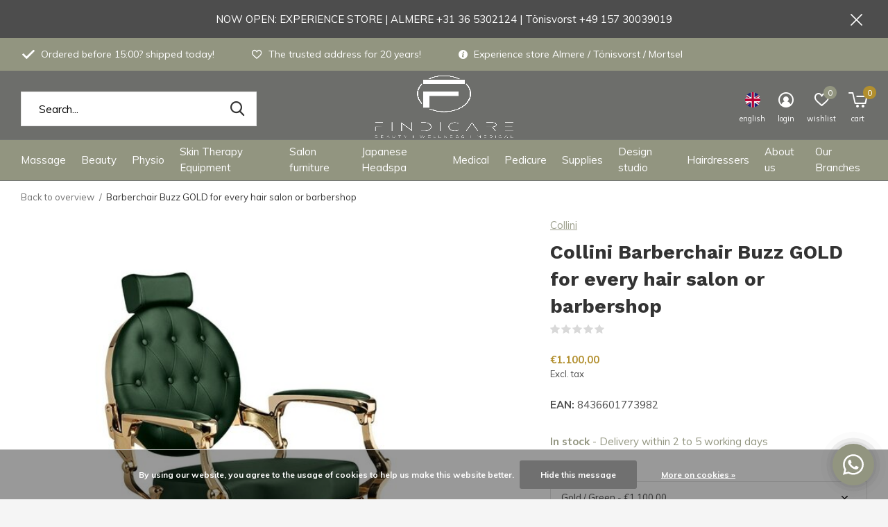

--- FILE ---
content_type: text/html;charset=utf-8
request_url: https://www.findicare.com/en/buzz-gold.html
body_size: 28649
content:
<!doctype html>
<html class="new mobile  full-width" lang="en" dir="ltr">
	<head>
    
<script type="text/javascript">
   window.dataLayer = window.dataLayer || [];
   dataLayer.push({
                                    ecomm_prodid: "147202199",
                  ecomm_prodid_adwords: "290586422",
                  ecomm_pname: "Barberchair Buzz GOLD for every hair salon or barbershop Gold / Green",
                  ecomm_category: "Barberchairs",
                  ecomm_pagetype: "product",
                  ecomm_totalvalue: 1100
                                                                                               
                         
                  });
      
</script>

<script>
// <!-- Google Tag Manager -->
(function(w,d,s,l,i){w[l]=w[l]||[];w[l].push({'gtm.start':
new Date().getTime(),event:'gtm.js'});var f=d.getElementsByTagName(s)[0],
j=d.createElement(s),dl=l!='dataLayer'?'&l='+l:'';j.async=true;j.src=
'https://www.googletagmanager.com/gtm.js?id='+i+dl;f.parentNode.insertBefore(j,f);
})(window,document,'script','dataLayer','GTM-MG2BFNK');
// <!-- End Google Tag Manager -->
</script>
    <meta charset="utf-8"/>
<!-- [START] 'blocks/head.rain' -->
<!--

  (c) 2008-2026 Lightspeed Netherlands B.V.
  http://www.lightspeedhq.com
  Generated: 01-02-2026 @ 06:52:04

-->
<link rel="canonical" href="https://www.findicare.com/en/buzz-gold.html"/>
<link rel="alternate" href="https://www.findicare.com/en/index.rss" type="application/rss+xml" title="New products"/>
<link href="https://cdn.webshopapp.com/assets/cookielaw.css?2025-02-20" rel="stylesheet" type="text/css"/>
<meta name="robots" content="noodp,noydir"/>
<meta name="google-site-verification" content="m3X1o00NkGS88CGNqvtaWQ0B_27R4LInnCfWNlOahX0"/>
<meta property="og:url" content="https://www.findicare.com/en/buzz-gold.html?source=facebook"/>
<meta property="og:site_name" content="Findicare"/>
<meta property="og:title" content="BUZZ Gold Hairdressing chair and barber chair black, height adjustabl"/>
<meta property="og:description" content="Barber Chair Buzz gold for every hair salon or barbershop. height adjustable in multiple colors"/>
<meta property="og:image" content="https://cdn.webshopapp.com/shops/302781/files/441421137/collini-barberchair-buzz-gold-for-every-hair-salon.jpg"/>
<script>
<meta name="facebook-domain-verification" content="6ds8q9y1rrsigfxaqvhqlma7hr0gze" />
</script>
<script>
(function(w,d,s,l,i){w[l]=w[l]||[];w[l].push({'gtm.start':
new Date().getTime(),event:'gtm.js'});var f=d.getElementsByTagName(s)[0],
j=d.createElement(s),dl=l!='dataLayer'?'&l='+l:'';j.async=true;j.src=
'https://www.googletagmanager.com/gtm.js?id='+i+dl;f.parentNode.insertBefore(j,f);
})(window,document,'script','dataLayer','GTM-MG2BFNK');
</script>
<!--[if lt IE 9]>
<script src="https://cdn.webshopapp.com/assets/html5shiv.js?2025-02-20"></script>
<![endif]-->
<!-- [END] 'blocks/head.rain' -->
		<meta charset="utf-8">
		<meta http-equiv="x-ua-compatible" content="ie=edge">
		<title>BUZZ Gold Hairdressing chair and barber chair black, height adjustabl - Findicare</title>
		<meta name="description" content="Barber Chair Buzz gold for every hair salon or barbershop. height adjustable in multiple colors">
		<meta name="keywords" content="Collini, Barberchair, Buzz, GOLD, for, every, hair, salon, or, barbershop, Wholesale treatment chairs, wholesale massage tables, buy massage table, buy treatment chair, showroom massage tables, showroom treatment chairs, physiotherapy tables, treatme">
		<meta name="theme-color" content="#ffffff">
		<meta name="MobileOptimized" content="320">
		<meta name="HandheldFriendly" content="true">
		<meta name="viewport" content="width=device-width,initial-scale=1,maximum-scale=1,viewport-fit=cover,target-densitydpi=device-dpi,shrink-to-fit=no">
		<meta name="author" content="https://www.dmws.nl">
		<link rel="preload" as="style" href="https://cdn.webshopapp.com/assets/gui-2-0.css?2025-02-20">
		<link rel="preload" as="style" href="https://cdn.webshopapp.com/assets/gui-responsive-2-0.css?2025-02-20">
		<link rel="preload" href="https://fonts.googleapis.com/css?family=Muli:100,300,400,500,600,700,800,900%7CWork%20Sans:100,300,400,500,600,700,800,900&display=block" as="style">
		<link rel="preload" as="style" href="https://cdn.webshopapp.com/shops/302781/themes/177719/assets/fixed.css?20260127165705">
    <link rel="preload" as="style" href="https://cdn.webshopapp.com/shops/302781/themes/177719/assets/screen.css?20260127165705">
		<link rel="preload" as="style" href="https://cdn.webshopapp.com/shops/302781/themes/177719/assets/custom.css?20260127165705">
		<link rel="preload" as="font" href="https://cdn.webshopapp.com/shops/302781/themes/177719/assets/icomoon.woff2?20260127165705">
		<link rel="preload" as="script" href="https://cdn.webshopapp.com/assets/jquery-1-9-1.js?2025-02-20">
		<link rel="preload" as="script" href="https://cdn.webshopapp.com/assets/jquery-ui-1-10-1.js?2025-02-20">
		<link rel="preload" as="script" href="https://cdn.webshopapp.com/shops/302781/themes/177719/assets/scripts.js?20260127165705">
		<link rel="preload" as="script" href="https://cdn.webshopapp.com/shops/302781/themes/177719/assets/custom.js?20260127165705">
    <link rel="preload" as="script" href="https://cdn.webshopapp.com/assets/gui.js?2025-02-20">
		<link href="https://fonts.googleapis.com/css?family=Muli:100,300,400,500,600,700,800,900%7CWork%20Sans:100,300,400,500,600,700,800,900&display=block" rel="stylesheet" type="text/css">
		<link rel="stylesheet" media="screen" href="https://cdn.webshopapp.com/assets/gui-2-0.css?2025-02-20">
		<link rel="stylesheet" media="screen" href="https://cdn.webshopapp.com/assets/gui-responsive-2-0.css?2025-02-20">
    <link rel="stylesheet" media="screen" href="https://cdn.webshopapp.com/shops/302781/themes/177719/assets/fixed.css?20260127165705">
		<link rel="stylesheet" media="screen" href="https://cdn.webshopapp.com/shops/302781/themes/177719/assets/screen.css?20260127165705">
		<link rel="stylesheet" media="screen" href="https://cdn.webshopapp.com/shops/302781/themes/177719/assets/custom.css?20260127165705">
		<link rel="icon" type="image/x-icon" href="https://cdn.webshopapp.com/shops/302781/themes/177719/v/985493/assets/favicon.png?20211122112211">
		<link rel="apple-touch-icon" href="https://cdn.webshopapp.com/shops/302781/themes/177719/assets/apple-touch-icon.png?20260127165705">
		<link rel="mask-icon" href="https://cdn.webshopapp.com/shops/302781/themes/177719/assets/safari-pinned-tab.svg?20260127165705" color="#000000">
		<link rel="manifest" href="https://cdn.webshopapp.com/shops/302781/themes/177719/assets/manifest.json?20260127165705">
		<link rel="preconnect" href="https://ajax.googleapis.com">
		<link rel="preconnect" href="//cdn.webshopapp.com/">
		<link rel="preconnect" href="https://fonts.googleapis.com">
		<link rel="preconnect" href="https://fonts.gstatic.com" crossorigin>
		<link rel="dns-prefetch" href="https://ajax.googleapis.com">
		<link rel="dns-prefetch" href="//cdn.webshopapp.com/">	
		<link rel="dns-prefetch" href="https://fonts.googleapis.com">
		<link rel="dns-prefetch" href="https://fonts.gstatic.com" crossorigin>
    <script src="https://cdn.webshopapp.com/assets/jquery-1-9-1.js?2025-02-20"></script>
    <script src="https://cdn.webshopapp.com/assets/jquery-ui-1-10-1.js?2025-02-20"></script>
		<meta name="msapplication-config" content="https://cdn.webshopapp.com/shops/302781/themes/177719/assets/browserconfig.xml?20260127165705">
<meta property="og:title" content="BUZZ Gold Hairdressing chair and barber chair black, height adjustabl">
<meta property="og:type" content="website"> 
<meta property="og:description" content="Barber Chair Buzz gold for every hair salon or barbershop. height adjustable in multiple colors">
<meta property="og:site_name" content="Findicare">
<meta property="og:url" content="https://www.findicare.com/">
<meta property="og:image" content="https://cdn.webshopapp.com/shops/302781/files/441421137/300x250x2/collini-barberchair-buzz-gold-for-every-hair-salon.jpg">
<meta itemprop="price" content="1100.00"><meta itemprop="priceCurrency" content="EUR">
<meta name="twitter:title" content="BUZZ Gold Hairdressing chair and barber chair black, height adjustabl">
<meta name="twitter:description" content="Barber Chair Buzz gold for every hair salon or barbershop. height adjustable in multiple colors">
<meta name="twitter:site" content="Findicare">
<meta name="twitter:card" content="https://cdn.webshopapp.com/shops/302781/themes/177719/v/989538/assets/logo.png?20211130113031">
<meta name="twitter:image" content="https://cdn.webshopapp.com/shops/302781/themes/177719/v/2179921/assets/banner-grid-banner-1-image.jpg?20240318102304">
<script type="application/ld+json">
  [
        {
      "@context": "http://schema.org",
      "@type": "Product", 
      "name": "Collini Barberchair Buzz GOLD for every hair salon or barbershop",
      "url": "https://www.findicare.com/en/buzz-gold.html",
      "brand": "Collini",      "description": "Barber Chair Buzz gold for every hair salon or barbershop. height adjustable in multiple colors",      "image": "https://cdn.webshopapp.com/shops/302781/files/441421137/300x250x2/collini-barberchair-buzz-gold-for-every-hair-salon.jpg",      "gtin13": "8436601773982",      "mpn": "A359",            "offers": {
        "@type": "Offer",
        "price": "1100.00",        "url": "https://www.findicare.com/en/buzz-gold.html",
        "priceValidUntil": "2027-02-01",
        "priceCurrency": "EUR",
          "availability": "https://schema.org/InStock",
          "inventoryLevel": "100"
              }
          },
        {
      "@context": "http://schema.org/",
      "@type": "Organization",
      "url": "https://www.findicare.com/",
      "name": "Findicare",
      "legalName": "Findicare",
      "description": "Barber Chair Buzz gold for every hair salon or barbershop. height adjustable in multiple colors",
      "logo": "https://cdn.webshopapp.com/shops/302781/themes/177719/v/989538/assets/logo.png?20211130113031",
      "image": "https://cdn.webshopapp.com/shops/302781/themes/177719/v/2179921/assets/banner-grid-banner-1-image.jpg?20240318102304",
      "contactPoint": {
        "@type": "ContactPoint",
        "contactType": "Customer service",
        "telephone": "+31 36 5302124"
      },
      "address": {
        "@type": "PostalAddress",
        "streetAddress": "Televisieweg 34",
        "addressLocality": "Nederland",
        "postalCode": "1322 AM Almere",
        "addressCountry": "EN"
      }
         
    },
    { 
      "@context": "http://schema.org", 
      "@type": "WebSite", 
      "url": "https://www.findicare.com/", 
      "name": "Findicare",
      "description": "Barber Chair Buzz gold for every hair salon or barbershop. height adjustable in multiple colors",
      "author": [
        {
          "@type": "Organization",
          "url": "https://www.dmws.nl/",
          "name": "DMWS B.V.",
          "address": {
            "@type": "PostalAddress",
            "streetAddress": "Klokgebouw 195 (Strijp-S)",
            "addressLocality": "Eindhoven",
            "addressRegion": "NB",
            "postalCode": "5617 AB",
            "addressCountry": "NL"
          }
        }
      ]
    }
  ]
</script>    	</head>
	<body>
  	    <!-- Google Tag Manager (noscript) --><noscript><iframe src="https://www.googletagmanager.com/ns.html?id=GTM-MG2BFNK"
    height="0" width="0" style="display:none;visibility:hidden"></iframe></noscript><!-- End Google Tag Manager (noscript) --><ul class="hidden-data hidden"><li>302781</li><li>177719</li><li>ja</li><li>en</li><li>live</li><li>info//findicare/com</li><li>https://www.findicare.com/en/</li></ul><div id="root" ><header id="top" class=" static"><p id="logo" class="text-center"><a href="https://www.findicare.com/en/" accesskey="h"><img src="https://cdn.webshopapp.com/shops/302781/themes/177719/v/989538/assets/logo.png?20211130113031" alt="Findicare your specialist for salon equipment &amp; practice equipment"></a></p><nav id="skip"><ul><li><a href="#nav" accesskey="n">Ga naar navigatie (n)</a></li><li><a href="#content" accesskey="c">Ga naar inhoud (c)</a></li><li><a href="#footer" accesskey="f">Ga naar footer (f)</a></li></ul></nav><nav id="nav" aria-label="Choose a category" class="align-center"><ul><li ><a  href="https://www.findicare.com/en/massage/">Massage</a><ul><li><a href="https://www.findicare.com/en/massage/massage-tables/">Massage tables</a><ul><li><a href="https://www.findicare.com/en/massage/massage-tables/electric-massage-tables/">Electric massage tables</a></li><li><a href="https://www.findicare.com/en/massage/massage-tables/folding-massage-tables/">Folding massage tables</a></li><li><a href="https://www.findicare.com/en/massage/massage-tables/massage-table-with-heating/">Massage table with heating</a></li><li><a href="https://www.findicare.com/en/massage/massage-tables/white-massage-table/">White massage table</a></li><li><a href="https://www.findicare.com/en/massage/massage-tables/massage-table-black/">Massage table black</a></li><li><a href="https://www.findicare.com/en/massage/massage-tables/wooden-massage-table/">Wooden Massage Table</a></li><li><a href="https://www.findicare.com/en/massage/massage-tables/lease-a-massage-table/">lease a massage table</a></li></ul></li><li><a href="https://www.findicare.com/en/massage/wellness-massage-tables/">Wellness massage tables</a></li><li><a href="https://www.findicare.com/en/massage/massage-chairs/">Massage chairs</a><ul><li><a href="https://www.findicare.com/en/massage/massage-chairs/collapsible-massage-chair/">Collapsible massage chair</a></li><li><a href="https://www.findicare.com/en/massage/massage-chairs/electric-massage-chairs/">Electric massage chairs</a></li></ul></li><li><a href="https://www.findicare.com/en/massage/massage-table-accessories/">Massage table accessories</a><ul><li><a href="https://www.findicare.com/en/massage/massage-table-accessories/fitted-sheet-massage-table/">Fitted sheet massage table</a></li><li><a href="https://www.findicare.com/en/massage/massage-table-accessories/research-bank-paper/">Research bank paper</a></li><li><a href="https://www.findicare.com/en/massage/massage-table-accessories/cushions-for-massage-table/">Cushions for massage table</a></li></ul></li><li><a href="https://www.findicare.com/en/massage/massage-articles/">Massage articles</a><ul><li><a href="https://www.findicare.com/en/massage/massage-articles/knee-rolls-massage-rolls/">Knee rolls &amp; massage rolls</a></li><li><a href="https://www.findicare.com/en/massage/massage-articles/massage-oil/">Massage Oil</a><ul class="mobily-only"><li><a href="https://www.findicare.com/en/massage/massage-articles/massage-oil/rlx-massage-oil/">RLX Massage Oil</a></li><li><a href="https://www.findicare.com/en/massage/massage-articles/massage-oil/mo-massage-oil/">MO Massage Oil</a></li><li><a href="https://www.findicare.com/en/massage/massage-articles/massage-oil/massage-oil-almond-mix/">Massage oil Almond mix</a></li><li><a href="https://www.findicare.com/en/massage/massage-articles/massage-oil/rowo-massage-oil/">Rowo massage oil</a></li><li><a href="https://www.findicare.com/en/massage/massage-articles/massage-oil/balms-repairing-oil/">Balms &amp; Repairing Oil</a></li></ul></li><li><a href="https://www.findicare.com/en/massage/massage-articles/heating-blanket/">Heating blanket</a></li><li><a href="https://www.findicare.com/en/massage/massage-articles/massage-facial-pillow/">Massage facial pillow</a></li><li><a href="https://www.findicare.com/en/massage/massage-articles/massage-table-cover/">Massage table cover</a></li><li><a href="https://www.findicare.com/en/massage/massage-articles/roll-paper-for-massage-table/">Roll paper for massage table</a></li><li><a href="https://www.findicare.com/en/massage/massage-articles/disposables-headrest-covers-face-covers/">Disposables: Headrest Covers &amp; Face Covers</a></li><li><a href="https://www.findicare.com/en/massage/massage-articles/massage-table-maintenance-product/">Massage table maintenance product</a></li></ul></li><li><a href="https://www.findicare.com/en/massage/massage-equipment/">Massage equipment</a><ul><li><a href="https://www.findicare.com/en/massage/massage-equipment/hotstone-heater/">Hotstone heater</a></li><li><a href="https://www.findicare.com/en/massage/massage-equipment/hotstone-stones/">Hotstone Stones</a></li><li><a href="https://www.findicare.com/en/massage/massage-equipment/g5-massage-apparaat/">G5 Massage apparaat</a></li><li><a href="https://www.findicare.com/en/massage/massage-equipment/endosphere-therapy/">Endosphere Therapy</a></li><li><a href="https://www.findicare.com/en/massage/massage-equipment/towel-warmers/">Towel warmers</a></li><li><a href="https://www.findicare.com/en/massage/massage-equipment/massagegun/">Massagegun</a></li><li><a href="https://www.findicare.com/en/massage/massage-equipment/heat-lamp/">Heat Lamp</a></li></ul></li></ul></li><li ><a  href="https://www.findicare.com/en/beauty/">Beauty </a><ul><li><a href="https://www.findicare.com/en/beauty/treatment-chairs/">Treatment chairs</a><ul><li><a href="https://www.findicare.com/en/beauty/treatment-chairs/treatment-chair-with-heating/">Treatment chair with heating</a></li><li><a href="https://www.findicare.com/en/beauty/treatment-chairs/electric-treatment-chair/">Electric treatment chair</a></li><li><a href="https://www.findicare.com/en/beauty/treatment-chairs/treatment-chair-beautician/">Treatment chair beautician</a></li><li><a href="https://www.findicare.com/en/beauty/treatment-chairs/chair-cover-treatment-chair/">Chair cover treatment chair</a></li><li><a href="https://www.findicare.com/en/beauty/treatment-chairs/leasing-treatment-chair/">Leasing treatment chair</a></li></ul></li><li><a href="https://www.findicare.com/en/beauty/wellness-loungers/">Wellness loungers</a><ul><li><a href="https://www.findicare.com/en/beauty/wellness-loungers/wellnessbeds-with-heating/">Wellnessbeds with heating</a></li><li><a href="https://www.findicare.com/en/beauty/wellness-loungers/wellnessbed-electric/">Wellnessbed electric</a></li><li><a href="https://www.findicare.com/en/beauty/wellness-loungers/wellnessbed-with-led-lighting/">Wellnessbed with LED lighting</a></li></ul></li><li><a href="https://www.findicare.com/en/beauty/japanese-headspa-sofas/">Japanese Headspa Sofas</a></li><li><a href="https://www.findicare.com/en/beauty/beauty-equipment-beauty-salon/">Beauty equipment beauty salon</a><ul><li><a href="https://www.findicare.com/en/beauty/beauty-equipment-beauty-salon/magnifying-lamp-beauty-salon/">Magnifying lamp Beauty salon</a></li><li><a href="https://www.findicare.com/en/beauty/beauty-equipment-beauty-salon/facial-steamers/">Facial Steamers</a></li><li><a href="https://www.findicare.com/en/beauty/beauty-equipment-beauty-salon/spot-remover-device/">Spot remover device</a></li><li><a href="https://www.findicare.com/en/beauty/beauty-equipment-beauty-salon/ultrasound-device/">Ultrasound device</a></li><li><a href="https://www.findicare.com/en/beauty/beauty-equipment-beauty-salon/high-frequency-equipment/">High frequency equipment</a></li><li><a href="https://www.findicare.com/en/beauty/beauty-equipment-beauty-salon/vacuum-spray-device/">Vacuum spray device</a></li><li><a href="https://www.findicare.com/en/beauty/beauty-equipment-beauty-salon/microdermabrasion-device/">Microdermabrasion device</a></li><li><a href="https://www.findicare.com/en/beauty/beauty-equipment-beauty-salon/skin-scrubber-machine/">skin scrubber machine</a></li><li><a href="https://www.findicare.com/en/beauty/beauty-equipment-beauty-salon/beautician-beauty-tower/">Beautician beauty tower</a></li><li><a href="https://www.findicare.com/en/beauty/beauty-equipment-beauty-salon/brush-devices/">brush devices</a></li><li class="strong"><a href="https://www.findicare.com/en/beauty/beauty-equipment-beauty-salon/">View all Beauty equipment beauty salon</a></li></ul></li><li><a href="https://www.findicare.com/en/beauty/beauty-supplies/">Beauty supplies</a><ul><li><a href="https://www.findicare.com/en/beauty/beauty-supplies/maintenance-cleaning-products/">Maintenance &amp; cleaning products</a></li><li><a href="https://www.findicare.com/en/beauty/beauty-supplies/cover-treatment-chair/">Cover treatment chair</a></li></ul></li><li><a href="https://www.findicare.com/en/beauty/tabourets-saddle-stools-beautician/">Tabourets &amp; Saddle Stools Beautician</a></li><li><a href="https://www.findicare.com/en/beauty/work-trolleys-instrument-trolleys/">Work trolleys &amp; instrument trolleys</a></li></ul></li><li ><a  href="https://www.findicare.com/en/physio/">Physio</a><ul><li><a href="https://www.findicare.com/en/physio/treatment-tables/">Treatment tables</a><ul><li><a href="https://www.findicare.com/en/physio/treatment-tables/electric-treatment-tables/">Electric treatment tables</a></li><li><a href="https://www.findicare.com/en/physio/treatment-tables/treatment-table-foldable/">Treatment table foldable</a></li><li><a href="https://www.findicare.com/en/physio/treatment-tables/treatment-couch-physiotherapy/">Treatment couch physiotherapy</a></li></ul></li><li><a href="https://www.findicare.com/en/physio/physio-supplies/">Physio supplies</a><ul><li><a href="https://www.findicare.com/en/physio/physio-supplies/foam-rollers/">Foam rollers</a></li><li><a href="https://www.findicare.com/en/physio/physio-supplies/physio-tape-kinesio-tape/">Physio Tape &amp; Kinesio Tape</a></li><li><a href="https://www.findicare.com/en/physio/physio-supplies/dry-needling/">Dry Needling</a></li><li><a href="https://www.findicare.com/en/physio/physio-supplies/cover-treatment-table/">Cover treatment table</a></li><li><a href="https://www.findicare.com/en/physio/physio-supplies/paper-roll-physio-table/">Paper roll physio table</a></li><li><a href="https://www.findicare.com/en/physio/physio-supplies/disposable-physio/">Disposable physio</a></li><li><a href="https://www.findicare.com/en/physio/physio-supplies/maintenance-product-physio-table/">Maintenance product physio table</a></li></ul></li><li><a href="https://www.findicare.com/en/physio/physio-equipment/">Physio equipment</a></li></ul></li><li ><a  href="https://www.findicare.com/en/skin-therapy-equipment/">Skin Therapy Equipment</a><ul><li><a href="https://www.findicare.com/en/skin-therapy-equipment/laser-equipment/">Laser equipment</a><ul><li><a href="https://www.findicare.com/en/skin-therapy-equipment/laser-equipment/alexandrite-nd-yag-lasers/">Alexandrite + ND Yag Lasers</a></li><li><a href="https://www.findicare.com/en/skin-therapy-equipment/laser-equipment/pico-laser/">Pico Laser</a></li><li><a href="https://www.findicare.com/en/skin-therapy-equipment/laser-equipment/diode-lasers/">Diode Lasers</a></li><li><a href="https://www.findicare.com/en/skin-therapy-equipment/laser-equipment/co2-fractional-laser/">Co2 Fractional Laser</a></li></ul></li><li><a href="https://www.findicare.com/en/skin-therapy-equipment/hifu-emsfacial-devices/">HIFU - EMSFacial devices</a></li><li><a href="https://www.findicare.com/en/skin-therapy-equipment/hydra-facialproskin-9-in-1-beauty-device/">Hydra facialProskin 9 in 1 beauty device</a></li><li><a href="https://www.findicare.com/en/skin-therapy-equipment/cryolipolysis-device/">cryolipolysis device</a></li><li><a href="https://www.findicare.com/en/skin-therapy-equipment/skin-analysis-equipment-skin-analyzers/">Skin analysis equipment -Skin Analyzers</a></li><li><a href="https://www.findicare.com/en/skin-therapy-equipment/body-sculpting-devices/">Body sculpting devices</a></li><li><a href="https://www.findicare.com/en/skin-therapy-equipment/led-therapy-lighting/">LED Therapy lighting</a></li><li><a href="https://www.findicare.com/en/skin-therapy-equipment/micro-needling-rf-fractional/">Micro Needling &amp; RF Fractional</a></li><li><a href="https://www.findicare.com/en/skin-therapy-equipment/lease-beauty-equipment/">lease beauty equipment</a></li></ul></li><li ><a  href="https://www.findicare.com/en/salon-furniture/">Salon furniture</a><ul><li><a href="https://www.findicare.com/en/salon-furniture/collini-massage-tables/">Collini Massage Tables</a></li><li><a href="https://www.findicare.com/en/salon-furniture/collini-treatment-chairs/">Collini treatment chairs</a></li><li><a href="https://www.findicare.com/en/salon-furniture/collini-wellness-benches/">Collini Wellness benches</a></li><li><a href="https://www.findicare.com/en/salon-furniture/complete-salon-furnishings/">Complete salon furnishings</a></li><li><a href="https://www.findicare.com/en/salon-furniture/salon-furnishings-leasing/">Salon Furnishings Leasing</a></li><li><a href="https://www.findicare.com/en/salon-furniture/work-trolleys-instrument-trolleys/">Work trolleys &amp; instrument trolleys</a></li><li><a href="https://www.findicare.com/en/salon-furniture/stools/">Stools</a><ul><li><a href="https://www.findicare.com/en/salon-furniture/stools/saddle-stool/">saddle stool</a></li><li><a href="https://www.findicare.com/en/salon-furniture/stools/tabouret-stool/">Tabouret stool</a></li><li><a href="https://www.findicare.com/en/salon-furniture/stools/saddle-stool-with-backrest/">Saddle stool with backrest</a></li><li><a href="https://www.findicare.com/en/salon-furniture/stools/tabouret-with-backrest/">Tabouret with backrest</a></li></ul></li><li><a href="https://www.findicare.com/en/salon-furniture/salon-starter-sets/">salon &amp; starter sets</a></li><li><a href="https://www.findicare.com/en/salon-furniture/nilo-spa-design/">Nilo Spa Design </a></li></ul></li><li ><a  href="https://www.findicare.com/en/japanese-headspa/">Japanese Headspa </a><ul><li><a href="https://www.findicare.com/en/japanese-headspa/japanese-head-spa-beds/">Japanese Head spa beds</a></li><li><a href="https://www.findicare.com/en/japanese-headspa/head-spa-hair-products/">Head spa hair products</a><ul><li><a href="https://www.findicare.com/en/japanese-headspa/head-spa-hair-products/artego/">Artego</a></li></ul></li><li><a href="https://www.findicare.com/en/japanese-headspa/headspa-accessories-devices/">Headspa Accessories &amp; Devices</a></li><li><a href="https://www.findicare.com/en/japanese-headspa/japanese-headspa-courses/">Japanese Headspa Courses</a></li></ul></li><li ><a  href="https://www.findicare.com/en/medical/">Medical</a><ul><li><a href="https://www.findicare.com/en/medical/research-benches/">Research benches</a><ul><li><a href="https://www.findicare.com/en/medical/research-benches/electrical-examination-bench/">Electrical Examination Bench</a></li><li><a href="https://www.findicare.com/en/medical/research-benches/research-bank-general-practitioner/">Research bank general practitioner</a></li><li><a href="https://www.findicare.com/en/medical/research-benches/gynecological-examination-bench/">Gynecological Examination Bench</a></li><li><a href="https://www.findicare.com/en/medical/research-benches/blood-draw-chairs/">blood draw chairs</a></li><li><a href="https://www.findicare.com/en/medical/research-benches/day-treatment-facility/">Day treatment facility</a></li></ul></li><li><a href="https://www.findicare.com/en/medical/medical-treatment-chairs/">Medical treatment chairs</a></li><li><a href="https://www.findicare.com/en/medical/medical-lighting/">Medical lighting</a></li><li><a href="https://www.findicare.com/en/medical/medical-supplies/">Medical supplies</a><ul><li><a href="https://www.findicare.com/en/medical/medical-supplies/face-covers-disposable/">Face covers / Disposable</a></li><li><a href="https://www.findicare.com/en/medical/medical-supplies/paper-rolls/">Paper rolls</a></li><li><a href="https://www.findicare.com/en/medical/medical-supplies/crutches-instrument-trolleys/">Crutches &amp; instrument trolleys</a></li><li><a href="https://www.findicare.com/en/medical/medical-supplies/cleaning-devices/">Cleaning devices</a></li></ul></li><li><a href="https://www.findicare.com/en/medical/dentist-treatment-chairs/">Dentist treatment chairs</a></li></ul></li><li ><a  href="https://www.findicare.com/en/pedicure/">Pedicure</a><ul><li><a href="https://www.findicare.com/en/pedicure/pedicure-chair-electric/">Pedicure chair electric</a></li><li><a href="https://www.findicare.com/en/pedicure/pedicure-treatment-chair/">Pedicure treatment chair</a></li><li><a href="https://www.findicare.com/en/pedicure/chair-cover-pedicure-chair/">Chair cover pedicure chair</a></li><li><a href="https://www.findicare.com/en/pedicure/pedicure-supplies/">pedicure supplies</a><ul><li><a href="https://www.findicare.com/en/pedicure/pedicure-supplies/pedicure-work-coat/">Pedicure work coat</a></li><li><a href="https://www.findicare.com/en/pedicure/pedicure-supplies/chair-cover-pedicure-chair/">Chair cover pedicure chair</a></li><li><a href="https://www.findicare.com/en/pedicure/pedicure-supplies/disinfection-products/">Disinfection products</a></li><li><a href="https://www.findicare.com/en/pedicure/pedicure-supplies/disposable-pedicure/">Disposable pedicure</a></li><li><a href="https://www.findicare.com/en/pedicure/pedicure-supplies/pedicure-chair-maintenance-product/">Pedicure chair maintenance product</a></li><li><a href="https://www.findicare.com/en/pedicure/pedicure-supplies/magnifying-lamps-tripods/">Magnifying lamps &amp; tripods</a></li></ul></li></ul></li><li ><a  href="https://www.findicare.com/en/supplies/">Supplies</a><ul><li><a href="https://www.findicare.com/en/supplies/general/">General</a><ul><li><a href="https://www.findicare.com/en/supplies/general/maintenance-cleaning-products/">Maintenance &amp; cleaning products</a></li><li><a href="https://www.findicare.com/en/supplies/general/facecovers-with-cutout/">Facecovers with cutout</a></li><li><a href="https://www.findicare.com/en/supplies/general/hygiene-products/">Hygiene products</a></li></ul></li><li><a href="https://www.findicare.com/en/supplies/spare-parts/">Spare-Parts</a><ul><li><a href="https://www.findicare.com/en/supplies/spare-parts/parts-spare-parts-treatment-table/">parts &amp; spare parts Treatment table</a><ul class="mobily-only"><li><a href="https://www.findicare.com/en/supplies/spare-parts/parts-spare-parts-treatment-table/motor-parts/">motor parts</a></li><li><a href="https://www.findicare.com/en/supplies/spare-parts/parts-spare-parts-treatment-table/hand-foot-controls/">hand &amp; foot controls</a></li></ul></li><li><a href="https://www.findicare.com/en/supplies/spare-parts/parts-for-equipment/">Parts for equipment</a><ul class="mobily-only"><li><a href="https://www.findicare.com/en/supplies/spare-parts/parts-for-equipment/vapozone-cups/">Vapozone Cups</a></li><li><a href="https://www.findicare.com/en/supplies/spare-parts/parts-for-equipment/accessories-for-beauty-equipment/">Accessories for beauty equipment</a></li></ul></li><li><a href="https://www.findicare.com/en/supplies/spare-parts/parts-spare-parts-tabourets/">Parts &amp; spare parts tabourets</a></li></ul></li><li><a href="https://www.findicare.com/en/supplies/protective-covers/">Protective covers</a><ul><li><a href="https://www.findicare.com/en/supplies/protective-covers/terry-cloth-protective-covers/">Terry cloth protective covers</a></li><li><a href="https://www.findicare.com/en/supplies/protective-covers/velor-protective-covers/">Velor protective covers</a></li></ul></li></ul></li><li ><a  href="https://www.findicare.com/en/design-studio/">Design studio </a><ul><li><a href="https://www.findicare.com/en/design-studio/design-studio/">Design Studio</a><ul><li><a href="https://www.findicare.com/en/design-studio/design-studio/massage-table-design/">Massage Table Design</a></li></ul></li><li><a href="https://www.findicare.com/en/design-studio/medical-cover-collection/">Medical Cover Collection</a><ul><li><a href="https://www.findicare.com/en/design-studio/medical-cover-collection/medical-covering-greenskin/">Medical covering GreenSkin</a></li><li><a href="https://www.findicare.com/en/design-studio/medical-cover-collection/medical-upholstery-royal-ultimate/">Medical upholstery Royal Ultimate</a></li></ul></li></ul></li><li ><a  href="https://www.findicare.com/en/hairdressers/">Hairdressers</a><ul><li><a href="https://www.findicare.com/en/hairdressers/barber-chairs-styling-chairs/">Barber chairs &amp; styling chairs</a></li><li><a href="https://www.findicare.com/en/hairdressers/washing-unit/">washing unit </a></li><li><a href="https://www.findicare.com/en/hairdressers/barberchairs/">Barberchairs</a></li><li><a href="https://www.findicare.com/en/hairdressers/hairdressers-stool/">Hairdresser&#039;s stool</a></li><li><a href="https://www.findicare.com/en/hairdressers/hairdresser-trolleys/">Hairdresser trolleys</a></li><li><a href="https://www.findicare.com/en/hairdressers/mirrors-and-dressing-tables/">Mirrors and Dressing Tables</a></li><li><a href="https://www.findicare.com/en/hairdressers/hairdressing-accessories/">Hairdressing accessories</a></li></ul></li><li ><a  href="https://www.findicare.com/en/about-us/">About us</a><ul><li><a href="https://www.findicare.com/en/about-us/maintenance-malfunctions/">Maintenance &amp; Malfunctions</a></li><li><a href="https://www.findicare.com/en/about-us/courses/">Courses</a></li><li><a href="https://www.findicare.com/en/about-us/lease/">Lease</a></li><li><a href="https://www.findicare.com/en/about-us/become-a-reseller-dropshipment/">Become a reseller? Dropshipment ?</a></li><li><a href="https://www.findicare.com/en/about-us/service-warranty/">Service &amp; Warranty</a></li></ul></li><li ><a  href="https://www.findicare.com/en/our-branches/">Our Branches</a><ul><li><a href="https://www.findicare.com/en/our-branches/store-almere/">Store Almere</a></li><li><a href="https://www.findicare.com/en/our-branches/showroom-germany-toenisvorst/">Showroom Germany Tönisvorst</a></li></ul></li></ul><ul><li class="search"><a href="./"><i class="icon-zoom2"></i><span>search</span></a></li><li class="lang"><a class="nl" href="./"><img src="https://cdn.webshopapp.com/shops/302781/themes/177719/assets/flag-en.svg?20260127165705" alt="English" width="22" height="22"><span>english</span></a><ul><li><a title="Nederlands" lang="nl" href="https://www.findicare.com/nl/go/product/147202199"><img src="https://cdn.webshopapp.com/shops/302781/themes/177719/assets/flag-nl.svg?20260127165705" alt="Nederlands" width="18" height="18"><span>Nederlands</span></a></li><li><a title="Deutsch" lang="de" href="https://www.findicare.com/de/go/product/147202199"><img src="https://cdn.webshopapp.com/shops/302781/themes/177719/assets/flag-de.svg?20260127165705" alt="Deutsch" width="18" height="18"><span>Deutsch</span></a></li><li><a title="English" lang="en" href="https://www.findicare.com/en/go/product/147202199"><img src="https://cdn.webshopapp.com/shops/302781/themes/177719/assets/flag-en.svg?20260127165705" alt="English" width="18" height="18"><span>English</span></a></li></ul></li><li class="login"><a href=""><i class="icon-user-circle"></i><span>login</span></a></li><li class="fav"><a class="open-login"><i class="icon-heart-strong"></i><span>wishlist</span><span class="no items" data-wishlist-items>0</span></a></li><li class="cart"><a href="https://www.findicare.com/en/cart/"><i class="icon-cart5"></i><span>cart</span><span class="no">0</span></a></li></ul></nav><div class="bar"><ul class="list-usp"><li><i class="icon-check"></i> Ordered before 15:00? shipped today!</li><li><i class="icon-heart-strong"></i> The trusted address for 20 years!</li><li><i class="icon-info"></i> Experience store Almere / Tönisvorst / Mortsel</li></ul></div><p class="announcement">
      NOW OPEN: EXPERIENCE STORE | ALMERE +31 36 5302124 | Tönisvorst +49 157 30039019
      <a class="close" href="./"></a></p><p class="announcement mobile">
      NOW OPEN: EXPERIENCE STORE | ALMERE +31 36 5302124 | Tönisvorst +49 157 30039019
      <a class="close" href="./"></a></p><script>
        const getCookieValue = (name) => (
          document.cookie.match('(^|;)\\s*' + name + '\\s*=\\s*([^;]+)')?.pop() || ''
        )
        if (getCookieValue('has-bar') === 'no') {
          document.documentElement.classList.remove('has-bar');
          document.documentElement.classList.add('closed-bar');
        } else {
          document.documentElement.classList.remove('closed-bar');
          document.documentElement.classList.add('has-bar');
        }
      </script><form action="https://www.findicare.com/en/search/" method="get" id="formSearch" data-search-type="desktop"><p><label for="q">Search...</label><input id="q" name="q" type="search" value="" autocomplete="off" required data-input="desktop"><button type="submit">Search</button></p><div class="search-autocomplete" data-search-type="desktop"><ul class="list-cart small m20"></ul><h2>Suggestions</h2><ul class="list-box"><li><a href="https://www.findicare.com/en/tags/1-motorig/">1 motorig</a></li><li><a href="https://www.findicare.com/en/tags/3-motoren/">3 motoren</a></li><li><a href="https://www.findicare.com/en/tags/3-motorig/">3 motorig</a></li><li><a href="https://www.findicare.com/en/tags/5-delig/">5 delig</a></li><li><a href="https://www.findicare.com/en/tags/badstof-beschermhoes/">Badstof beschermhoes</a></li><li><a href="https://www.findicare.com/en/tags/badstofhoes/">Badstofhoes</a></li><li><a href="https://www.findicare.com/en/tags/behandeltafel/">Behandeltafel</a></li><li><a href="https://www.findicare.com/en/tags/infrared-body-shaping/">Infrared body shaping</a></li><li><a href="https://www.findicare.com/en/tags/massagetafel/">Massagetafel</a></li><li><a href="https://www.findicare.com/en/tags/massagetafel-elektrisch/">Massagetafel elektrisch</a></li></ul></div></form><div class="module-product-bar"><figure><img src="https://dummyimage.com/45x45/fff.png/fff" data-src="https://cdn.webshopapp.com/shops/302781/files/441421137/90x90x2/barberchair-buzz-gold-for-every-hair-salon-or-barb.jpg" alt="Barberchair Buzz GOLD for every hair salon or barbershop" width="45" height="45"></figure><h3>Collini Collini Barberchair Buzz GOLD for every hair salon or barbershop</h3><p class="price">
      €1.100,00
          </p><p class="link-btn"><a href="https://www.findicare.com/en/cart/add/290586422/">Add to cart</a></p></div></header><main id="content"><nav class="nav-breadcrumbs desktop-only"><ul><li><a href="https://www.findicare.com/en/">Back to overview</a></li><li>Barberchair Buzz GOLD for every hair salon or barbershop</li></ul></nav><article class="module-product"><ul class="list-product slider square"><li class=""><a data-fancybox-group="gallery" href="https://cdn.webshopapp.com/shops/302781/files/441421137/image.jpg"><img src="https://cdn.webshopapp.com/shops/302781/files/441421137/660x660x2/collini-barberchair-buzz-gold-for-every-hair-salon.jpg" alt="Barberchair Buzz GOLD for every hair salon or barbershop" width="660" height="660"></a><ul class="label"><li class="btn  active mobile-only"><a href="javascript:;" class="add-to-wishlist" data-url="https://www.findicare.com/en/account/wishlistAdd/147202199/?variant_id=290586422" data-id="147202199"><i class="icon-heart-outline"></i><span>Add to wishlist</span></a></li></ul></li><li class=""><a data-fancybox-group="gallery" href="https://cdn.webshopapp.com/shops/302781/files/441421045/image.jpg"><img src="https://cdn.webshopapp.com/shops/302781/files/441421045/660x660x2/collini-barberchair-buzz-gold-for-every-hair-salon.jpg" alt="Barberchair Buzz GOLD for every hair salon or barbershop" width="660" height="660"></a></li></ul><div><header><p><a href="https://www.findicare.com/en/brands/collini/">Collini</a></p><h1>Collini Barberchair Buzz GOLD for every hair salon or barbershop</h1><p class="rating-a b" data-val="0" data-of="5"><a href="#section-reviews">(0)</a></p></header><form action="https://www.findicare.com/en/cart/add/290586422/" id="product_configure_form" method="post" class="form-product" data-url="https://www.findicare.com/en/cart/add/290586422/"><div class="fieldset"><p class="price">
          €1.100,00
                    <span>Excl. tax</span></p><ul class="list-plain"><li><span class="strong">EAN:</span> 8436601773982</li></ul><p class="in-stock-positive"><span class="strong">
                                                    
                                                    In stock
                                
                                  </span>
          - Delivery within 2 to 5 working days                            </p><input type="hidden" name="bundle_id" id="product_configure_bundle_id" value=""><div class="product-configure"><div class="product-configure-variants"  aria-label="Select an option of the product. This will reload the page to show the new option." role="region"><label for="product_configure_variants">Make a choice: <em aria-hidden="true">*</em></label><select name="variant" id="product_configure_variants" onchange="document.getElementById('product_configure_form').action = 'https://www.findicare.com/en/product/variants/147202199/'; document.getElementById('product_configure_form').submit();" aria-required="true"><option value="290586422" selected="selected">Gold / Green - €1.100,00</option><option value="290586424">Gold / Black - €1.100,00</option></select><div class="product-configure-clear"></div></div></div></div><p class="submit m15"><input type="number" name="quantity" value="1"><button class="add-to-cart-button" type="submit">Add to cart</button><a href="javascript:;" class="open-login"><i class="icon-heart-outline"></i><span>Login for wishlist</span></a></p><p class="link-btn"><a href="javascript:;" id="checkoutButton" class="a">Pay direct</a></p><ul class="list-usp"><li class="countdown hidden"><i class="icon-box"></i><span class="strong">Shipped today?</span>
          You got 
          <b id="mycountdown">00 : 00 : <span class="overlay-g">00</span></b></li></ul><div class="tabs-a m55"><nav><ul><li><a href="./">Description</a></li><li><a href="./">Share</a></li></ul></nav><div><div><p>Sophisticated Buzz Gold barber chair with a metal frame, hydraulic pump, and high-density foam for ultimate comfort. An elegant addition to any salon.</p></div><div><ul class="list-social b"><li><a onclick="return !window.open(this.href,'Barberchair Buzz GOLD for every hair salon or barbershop', 'width=500,height=500')" target="_blank" href="https://www.facebook.com/sharer/sharer.php?u=https://www.findicare.com/en/buzz-gold.html"><i class="icon-facebook"></i> Facebook</a></li><li><a class="twitter-share-button" onclick="return !window.open(this.href,'Barberchair Buzz GOLD for every hair salon or barbershop', 'width=500,height=500')" target="_blank" href="https://twitter.com/intent/tweet?url=https://www.findicare.com/en/buzz-gold.html"
  data-size="large"><i class="icon-twitter"></i> Tweet</a></li><li><a onclick="return !window.open(this.href,'Barberchair Buzz GOLD for every hair salon or barbershop', 'width=500,height=500')" target="_blank" href="https://pinterest.com/pin/create/button/?url=https://www.findicare.com/en/buzz-gold.html&description=Sophisticated Buzz Gold barber chair with a metal frame, hydraulic pump, and high-density foam for ultimate comfort. An elegant addition to any salon."><i class="icon-pinterest"></i> Pin it</a></li><li><a href="whatsapp://send?text=https://www.findicare.com/en/buzz-gold.html" data-action="share/whatsapp/share"><i class="icon-whatsapp"></i> Whatsapp</a></li></ul></div></div></div><p class="check"><input class="compare-check" id="add_compare_147202199" type="checkbox" value="" data-add-url="https://www.findicare.com/en/compare/add/290586422/" data-del-url="https://www.findicare.com/en/compare/delete/290586422/" data-id="147202199"  /><label for="add_compare_147202199">Add to comparison list</label></p></form></div></article><div class="cols-d m70 product-content"><article><h5 class="s28 m10">Product description</h5><div class="flex flex-grow flex-col gap-3 max-w-full"><div class="min-h-[20px] flex flex-col items-start gap-3 whitespace-pre-wrap break-words overflow-x-auto"><div class="markdown prose w-full break-words dark:prose-invert light"><p><strong>Barberstoel Buzz gold</strong></p><p>Meet our sophisticated barberstool with an all-metal frame made of black powder-coated aluminium. This chair rests on a round base and has a refined structure with a matte black finish. The seat offers a reversible footrest for optimal ease of use, while the high-quality hydraulic pump ensures smooth and precise movements. The seat features high-quality, high-density foam, which ensures maximum comfort and durability. <br /><br />The Barberstoel is standard available in 3 different upholstery colours Black, Light Brown, Dark Brown.</p><p>This barberchair combines style and functionality in a unique way and will undoubtedly be an eye-catcher in any barbershop or salon. It offers the perfect balance between comfort and durability, while maintaining its elegant appearance. Treat your clients to the ultimate barber's chair experience with this wonderful addition to your salon.</p><p><strong> </strong></p><p><strong>Functionalities of the barberstoel</strong></p><ul><li>High-quality lockable hydraulic pump with adjustable brake.</li><li>Full aluminum injection construction. </li><li>Extendable headrest.</li><li>Tilting backrest with lever.</li><li>Tilting aluminium footrest. </li><li>High-quality, high-density foam.</li><li>Round metal base. </li><li>Backrest with decorative buttons.</li><li>High stability chair.</li></ul><p><strong>Specifications:</strong></p><p>Length: 124 cm Length in extended position: 160 cm <br />Width: 69 cm <br />Minimum seat height: 55 cm <br />Maximum seat height: 70 cm <br />Diameter of base: 67 cm <br />Weight: 48 kg Weight <br />including packaging: 58.5 kg <br />Maximum load: 180 kg</p><p> </p></div></div></div></article></div><article id="section-reviews"><header class="heading-rating"><h5 class="s28 m20">Reviews</h5><p class="rating-a strong" data-val="0" data-of="5">0<span> / 5</span></p><p class="overlay-e">0 stars based on 0 reviews</p><p class="link-btn"><a class="b" href="https://www.findicare.com/en/account/review/147202199/">Add your review</a></p></header><ul class="list-comments a"></ul></article><article><header class="heading-mobile text-left"><h5 class="s28 m10">Recent articles</h5></header><ul class="list-collection compact"><li class="single no-ajax text-left"><div class="img"><figure><img src="https://cdn.webshopapp.com/shops/302781/files/441421137/660x660x2/buzz-gold.jpg" alt="BUZZ  GOLD" width="310" height="430"></figure><form class="desktop-only" action="https://www.findicare.com/en/buzz-gold.html" method="post"><p><button class="w100" type="submit">View product</button></p></form></div><p>Collini</p><h2><a href="https://www.findicare.com/en/buzz-gold.html">BUZZ  GOLD</a></h2><p class="price">€1.100,00</p></li></ul></article></main><aside id="cart"><h5>Cart</h5><p>
    You have no items in your shopping cart...
  </p><p class="submit"><span class="strong"><span>Total excl. VAT</span> €0,00</span><a href="https://www.findicare.com/en/cart/">Checkout</a></p></aside><form action="https://www.findicare.com/en/account/loginPost/" method="post" id="login"><h5>Login</h5><p><label for="lc">Email address</label><input type="email" id="lc" name="email" autocomplete='email' placeholder="Email address" required></p><p><label for="ld">Password</label><input type="password" id="ld" name="password" autocomplete='current-password' placeholder="Password" required><a href="https://www.findicare.com/en/account/password/">Forgot your password?</a></p><p><button class="side-login-button" type="submit">Login</button></p><footer><ul class="list-checks"><li>All your orders and returns in one place</li><li>The ordering process is even faster</li><li>Your shopping cart stored, always and everywhere</li></ul><p class="link-btn"><a class="" href="https://www.findicare.com/en/account/register/">Create an account</a></p></footer><input type="hidden" name="key" value="eeda3c5a9f7fb76297520565c26a32a6" /><input type="hidden" name="type" value="login" /></form><p id="compare-btn" ><a class="open-compare"><i class="icon-compare"></i><span>compare</span><span class="compare-items" data-compare-items>0</span></a></p><aside id="compare"><h5>Compare products</h5><ul class="list-cart compare-products"></ul><p class="submit"><span>You can compare a maximum of 5 products</span><a href="https://www.findicare.com/en/compare/">Start comparison</a></p></aside><footer id="footer"><form id="formNewsletter" action="https://www.findicare.com/en/account/newsletter/" method="post" class="form-newsletter"><input type="hidden" name="key" value="eeda3c5a9f7fb76297520565c26a32a6" /><h2 class="gui-page-title">Sign up for our newsletter</h2><p>Receive the latest offers and promotions</p><p><label for="formNewsletterEmail">E-mail address</label><input type="email" id="formNewsletterEmail" name="email" placeholder="E-mail address" required><button type="submit" class="submit-newsletter">Subscribe</button></p></form><nav><div><h3>Customer service</h3><ul><li><a href="https://www.findicare.com/en/service/about/">About us</a></li><li><a href="https://www.findicare.com/en/service/general-terms-conditions/">Algemene voorwaarden</a></li><li><a href="https://www.findicare.com/en/service/disclaimer/">Disclaimer</a></li><li><a href="https://www.findicare.com/en/service/privacy-policy/">Privacy Policy</a></li><li><a href="https://www.findicare.com/en/service/payment-methods/">Payment methods</a></li><li><a href="https://www.findicare.com/en/service/lease/">Lease</a></li><li><a href="https://www.findicare.com/en/service/shipping-returns/">Shipping &amp; returns</a></li><li><a href="https://www.findicare.com/en/service/">Customer service</a></li><li><a href="https://www.findicare.com/en/service/onderhoud-and-reparatiedienst/">Maintenance &amp; Repair service</a></li><li><a href="https://www.findicare.com/en/service/onderhoud-medische-bekleding/">Maintenance Medical upholstery</a></li></ul></div><div><h3>My account</h3><ul><li><a href="https://www.findicare.com/en/account/" title="Register">Register</a></li><li><a href="https://www.findicare.com/en/account/orders/" title="My orders">My orders</a></li><li><a href="https://www.findicare.com/en/account/tickets/" title="My tickets">My tickets</a></li><li><a href="https://www.findicare.com/en/account/wishlist/" title="My wishlist">My wishlist</a></li><li><a href="https://www.findicare.com/en/compare/">Compare products</a></li></ul></div><div><h3>Categories</h3><ul><li><a href="https://www.findicare.com/en/massage/">Massage</a></li><li><a href="https://www.findicare.com/en/beauty/">Beauty </a></li><li><a href="https://www.findicare.com/en/physio/">Physio</a></li><li><a href="https://www.findicare.com/en/skin-therapy-equipment/">Skin Therapy Equipment</a></li><li><a href="https://www.findicare.com/en/salon-furniture/">Salon furniture</a></li><li><a href="https://www.findicare.com/en/japanese-headspa/">Japanese Headspa </a></li><li><a href="https://www.findicare.com/en/medical/">Medical</a></li><li><a href="https://www.findicare.com/en/pedicure/">Pedicure</a></li></ul></div><div><h3>About us</h3><ul class="contact-footer m10"><li><span class="strong">Findicare</span></li><li>Televisieweg 34</li><li>1322 AM Almere</li><li>Nederland</li></ul><ul class="contact-footer m10"><li><a href="/cdn-cgi/l/email-protection" class="__cf_email__" data-cfemail="472e29212807212e29232e242635226924282a">[email&#160;protected]</a></li><li>+31 (0) 365302124</li><li>Experience store opened</li><li>Maandag t/m vrijdag 8:30 - 17:00</li></ul></div><div class="double"><ul class="link-btn"><li class="callus"><a href="tel:+31 36 5302124" class="a">Call us</a></li><li class="mailus"><a href="/cdn-cgi/l/email-protection#8fe6e1e9e0cfe9e6e1ebe6eceefdeaa1ece0e2" class="a">Email us</a></li></ul><ul class="list-social"><li><a rel="external" href="https://www.facebook.com/Findicare"><i class="icon-facebook"></i><span>Facebook</span></a></li><li><a rel="external" href="https://www.instagram.com/findicare_official/"><i class="icon-instagram"></i><span>Instagram</span></a></li><li><a rel="external" href="https://www.twitter.com/"><i class="icon-twitter"></i><span>Twitter</span></a></li><li><a rel="external" href="https://www.pinterest.com/"><i class="icon-pinterest"></i><span>Pinterest</span></a></li><li><a rel="external" href="https://www.youtube.com/channel/UCAmIWv7jtrtCHdDnLxwAWPw"><i class="icon-youtube"></i><span>Youtube</span></a></li></ul></div><figure><img data-src="https://cdn.webshopapp.com/shops/302781/themes/177719/v/985550/assets/logo-upload-footer.png?20211122153803" alt="Findicare your specialist for salon equipment &amp; practice equipment" width="180" height="40"></figure></nav><ul class="list-payments"><li><img data-src="https://cdn.webshopapp.com/shops/302781/themes/177719/assets/z-multisafepay.png?20260127165705" alt="multisafepay" width="45" height="21"></li><li><img data-src="https://cdn.webshopapp.com/shops/302781/themes/177719/assets/z-ideal.png?20260127165705" alt="ideal" width="45" height="21"></li><li><img data-src="https://cdn.webshopapp.com/shops/302781/themes/177719/assets/z-mistercash.png?20260127165705" alt="mistercash" width="45" height="21"></li><li><img data-src="https://cdn.webshopapp.com/shops/302781/themes/177719/assets/z-giropay.png?20260127165705" alt="giropay" width="45" height="21"></li><li><img data-src="https://cdn.webshopapp.com/shops/302781/themes/177719/assets/z-directebanking.png?20260127165705" alt="directebanking" width="45" height="21"></li><li><img data-src="https://cdn.webshopapp.com/shops/302781/themes/177719/assets/z-banktransfer.png?20260127165705" alt="banktransfer" width="45" height="21"></li><li><img data-src="https://cdn.webshopapp.com/shops/302781/themes/177719/assets/z-vvvgiftcard.png?20260127165705" alt="vvvgiftcard" width="45" height="21"></li><li><img data-src="https://cdn.webshopapp.com/shops/302781/themes/177719/assets/z-yourgift.png?20260127165705" alt="yourgift" width="45" height="21"></li><li><img data-src="https://cdn.webshopapp.com/shops/302781/themes/177719/assets/z-belfius.png?20260127165705" alt="belfius" width="45" height="21"></li><li><img data-src="https://cdn.webshopapp.com/shops/302781/themes/177719/assets/z-inghomepay.png?20260127165705" alt="inghomepay" width="45" height="21"></li><li><img data-src="https://cdn.webshopapp.com/shops/302781/themes/177719/assets/z-kbc.png?20260127165705" alt="kbc" width="45" height="21"></li><li><img data-src="https://cdn.webshopapp.com/shops/302781/themes/177719/assets/z-cartebleue.png?20260127165705" alt="cartebleue" width="45" height="21"></li><li><img data-src="https://cdn.webshopapp.com/shops/302781/themes/177719/assets/z-paypal.png?20260127165705" alt="paypal" width="45" height="21"></li><li><img data-src="https://cdn.webshopapp.com/shops/302781/themes/177719/assets/z-mastercard.png?20260127165705" alt="mastercard" width="45" height="21"></li><li><img data-src="https://cdn.webshopapp.com/shops/302781/themes/177719/assets/z-visa.png?20260127165705" alt="visa" width="45" height="21"></li><li><img data-src="https://cdn.webshopapp.com/shops/302781/themes/177719/assets/z-maestro.png?20260127165705" alt="maestro" width="45" height="21"></li><li><img data-src="https://cdn.webshopapp.com/shops/302781/themes/177719/assets/z-invoice.png?20260127165705" alt="invoice" width="45" height="21"></li><li><img data-src="https://cdn.webshopapp.com/shops/302781/themes/177719/assets/z-cash.png?20260127165705" alt="cash" width="45" height="21"></li><li><img data-src="https://cdn.webshopapp.com/shops/302781/themes/177719/assets/z-pin.png?20260127165705" alt="pin" width="45" height="21"></li><li><img data-src="https://cdn.webshopapp.com/shops/302781/themes/177719/assets/z-directdebit.png?20260127165705" alt="directdebit" width="45" height="21"></li><li><img data-src="https://cdn.webshopapp.com/shops/302781/themes/177719/assets/z-paypalcp.png?20260127165705" alt="paypalcp" width="45" height="21"></li><li><img data-src="https://cdn.webshopapp.com/shops/302781/themes/177719/assets/z-paypallater.png?20260127165705" alt="paypallater" width="45" height="21"></li></ul><p class="copyright">© Copyright <span class="date">2019</span> - Theme By <a href="https://dmws.nl/themes/" target="_blank">DMWS</a>  - <a href="https://www.findicare.com/en/rss/">RSS feed</a></p></footer><script data-cfasync="false" src="/cdn-cgi/scripts/5c5dd728/cloudflare-static/email-decode.min.js"></script><script>
   var mobilemenuOpenSubsOnly = '0';
    	var instaUser = 'https://www.instagram.com/findicare_official/';
   	var amount = '4';
 	    var showSecondImage = 1;
  var newsLetterSeconds = '5';
   var test = 'test';
	var basicUrl = 'https://www.findicare.com/en/';
  var ajaxTranslations = {"Add to cart":"Add to cart","Wishlist":"Wishlist","Add to wishlist":"Add to wishlist","Compare":"Compare","Add to compare":"Add to comparison","Brands":"Brands","Discount":"Discount","Delete":"Delete","Total excl. VAT":"Total excl. VAT","Shipping costs":"Shipping costs","Total incl. VAT":"Total incl. tax","Read more":"Read more","Read less":"Read less","No products found":"No products found","View all results":"View all results","":""};
  var categories_shop = {"10120815":{"id":10120815,"parent":0,"path":["10120815"],"depth":1,"image":328363235,"type":"category","url":"massage","title":"Massage","description":"This category is for masseurs and practitioners who are looking for the best products to carry out their profession professionally. Click on the topics to view the full range.","count":140,"subs":{"10120817":{"id":10120817,"parent":10120815,"path":["10120817","10120815"],"depth":2,"image":355274491,"type":"category","url":"massage\/massage-tables","title":"Massage tables","description":"In this category you will find an overview of all types of treatment tables. These are divided into  clear sectors so that you can easily get a good idea of the possibilities. You will find all specifications per product.","count":57,"subs":{"10120816":{"id":10120816,"parent":10120817,"path":["10120816","10120817","10120815"],"depth":3,"image":355273968,"type":"category","url":"massage\/massage-tables\/electric-massage-tables","title":"Electric massage tables","description":"View our wide range of electric massage tables. Our range is very extensive and carefully composed so that you as a professional can easily and quickly view and order your wishes and needs via the webshop or in the store.","count":48},"10120818":{"id":10120818,"parent":10120817,"path":["10120818","10120817","10120815"],"depth":3,"image":355087067,"type":"category","url":"massage\/massage-tables\/folding-massage-tables","title":"Folding massage tables","description":"In this category we give you an overview of the massage tables from Dutchlabel. These tables are foldable and therefore very practical and versatile. Handy for small spaces and ambulatory work.","count":13},"11481520":{"id":11481520,"parent":10120817,"path":["11481520","10120817","10120815"],"depth":3,"image":405260210,"type":"category","url":"massage\/massage-tables\/massage-table-with-heating","title":"Massage table with heating","description":"","count":43},"11481523":{"id":11481523,"parent":10120817,"path":["11481523","10120817","10120815"],"depth":3,"image":405253044,"type":"category","url":"massage\/massage-tables\/white-massage-table","title":"White massage table","description":"","count":18},"11481527":{"id":11481527,"parent":10120817,"path":["11481527","10120817","10120815"],"depth":3,"image":405253925,"type":"category","url":"massage\/massage-tables\/massage-table-black","title":"Massage table black","description":"Here you will find all black massage tables, a massage table with black upholstery or a massage table with a black base, from foldable to electrically adjustable massage tables.","count":12},"11481538":{"id":11481538,"parent":10120817,"path":["11481538","10120817","10120815"],"depth":3,"image":405254913,"type":"category","url":"massage\/massage-tables\/wooden-massage-table","title":"Wooden Massage Table","description":"Wooden massage tables: sturdy, comfortable, foldable. Also view aluminum, electric tables, mobile tables, and hot stones.","count":15},"11527780":{"id":11527780,"parent":10120817,"path":["11527780","10120817","10120815"],"depth":3,"image":0,"type":"text","url":"massage\/massage-tables\/lease-a-massage-table","title":"lease a massage table","description":"","count":0}}},"10123490":{"id":10123490,"parent":10120815,"path":["10123490","10120815"],"depth":2,"image":464175596,"type":"category","url":"massage\/wellness-massage-tables","title":"Wellness massage tables","description":"These wellness tables are ideal for relaxation massages and firmer full body massages. Due to the various functionalities per table, many applications are possible.","count":27},"10122187":{"id":10122187,"parent":10120815,"path":["10122187","10120815"],"depth":2,"image":356988561,"type":"category","url":"massage\/massage-chairs","title":"Massage chairs","description":"The Dutchlabel massage chairs are very flexible and lightweight. The seats can be folded into a small package. In working position, the chairs can be adjusted to several points. All seats are sturdy and equipped with Soft Touch upholstery","count":9,"subs":{"10122566":{"id":10122566,"parent":10122187,"path":["10122566","10122187","10120815"],"depth":3,"image":357186371,"type":"category","url":"massage\/massage-chairs\/collapsible-massage-chair","title":"Collapsible massage chair","description":"The Dutchlabel massage chairs are very flexible and lightweight. The seats can be folded into a small package. In working position, the chairs can be adjusted to several points. All seats are sturdy and have Soft Touch upholstery","count":8},"11474017":{"id":11474017,"parent":10122187,"path":["11474017","10122187","10120815"],"depth":3,"image":403298216,"type":"category","url":"massage\/massage-chairs\/electric-massage-chairs","title":"Electric massage chairs","description":"","count":2}}},"11481541":{"id":11481541,"parent":10120815,"path":["11481541","10120815"],"depth":2,"image":405262304,"type":"category","url":"massage\/massage-table-accessories","title":"Massage table accessories","description":"","count":1,"subs":{"11481544":{"id":11481544,"parent":11481541,"path":["11481544","11481541","10120815"],"depth":3,"image":405243749,"type":"category","url":"massage\/massage-table-accessories\/fitted-sheet-massage-table","title":"Fitted sheet massage table","description":"A fitted sheet from Collini is made with an extra heavy, thick quality, which gives you perfect protection for the massage table.\r\nDue to the thick and heavy quality of the massage table cover, you also have the ultimate comfort for the customer.","count":16},"11481545":{"id":11481545,"parent":11481541,"path":["11481545","11481541","10120815"],"depth":3,"image":405262591,"type":"category","url":"massage\/massage-table-accessories\/research-bank-paper","title":"Research bank paper","description":"Paper rolls for Massage tables, Wellness tables and facial beds.","count":3},"11481549":{"id":11481549,"parent":11481541,"path":["11481549","11481541","10120815"],"depth":3,"image":405266894,"type":"category","url":"massage\/massage-table-accessories\/cushions-for-massage-table","title":"Cushions for massage table","description":"Collini brand massage table cushions are professional massage cushions specially designed for use in massage parlors, spas and physiotherapy practices.\r\nThese cushions are made of high-quality materials, such as foam and pu leather, which provide extra co","count":12}}},"11481488":{"id":11481488,"parent":10120815,"path":["11481488","10120815"],"depth":2,"image":405278501,"type":"category","url":"massage\/massage-articles","title":"Massage articles","description":"Offer ultimate relaxation with our massage supplies: indulge with aromatic massage oil, provide support with knee rolls and massage rollers, ensure warmth with a heating blanket, enhance comfort with a massage face cushion, and maintain hygiene with prote","count":42,"subs":{"10123461":{"id":10123461,"parent":11481488,"path":["10123461","11481488","10120815"],"depth":3,"image":357250601,"type":"category","url":"massage\/massage-articles\/knee-rolls-massage-rolls","title":"Knee rolls & massage rolls","description":"With these handy massage rollers \/ knee rollers in various sizes and shapes you can make a treatment a lot easier and more pleasant. Make your choice according to your need.\r\nA massage roller is indispensable in your practice.","count":10},"10122230":{"id":10122230,"parent":11481488,"path":["10122230","11481488","10120815"],"depth":3,"image":365789362,"type":"category","url":"massage\/massage-articles\/massage-oil","title":"Massage Oil","description":"We are both importer and dealer of various oil brands. This gives the advantage that we have various massage oils. From 100% natural to compound and blended oils. In addition, we offer 100% natural Thai Balms.","count":28,"subs":{"10551451":{"id":10551451,"parent":10122230,"path":["10551451","10122230","11481488","10120815"],"depth":4,"image":365863740,"type":"category","url":"massage\/massage-articles\/massage-oil\/rlx-massage-oil","title":"RLX Massage Oil","description":"RLX is massage oil in its most PURE form.\r\nVarious scents are available in the different pack sizes. Click on the product to view the scents.","count":6},"10551461":{"id":10551461,"parent":10122230,"path":["10551461","10122230","11481488","10120815"],"depth":4,"image":365713266,"type":"category","url":"massage\/massage-articles\/massage-oil\/mo-massage-oil","title":"MO Massage Oil","description":"MO is our 100% natural coconut oil that is colorless and does not stain. Available in different scents. Click on the product to discover the scents.","count":4},"10122234":{"id":10122234,"parent":10122230,"path":["10122234","10122230","11481488","10120815"],"depth":4,"image":450444145,"type":"category","url":"massage\/massage-articles\/massage-oil\/massage-oil-almond-mix","title":"Massage oil Almond mix","description":"Almond mix oil consists of 100% pure pressed almond oil, macadamia nut oil, jojoba, vitamin E and shea butter. Almond oil is a soothing and nourishing oil that is great for all skin types","count":2},"10718474":{"id":10718474,"parent":10122230,"path":["10718474","10122230","11481488","10120815"],"depth":4,"image":365789851,"type":"category","url":"massage\/massage-articles\/massage-oil\/rowo-massage-oil","title":"Rowo massage oil","description":"","count":15},"10122240":{"id":10122240,"parent":10122230,"path":["10122240","10122230","11481488","10120815"],"depth":4,"image":365789613,"type":"category","url":"massage\/massage-articles\/massage-oil\/balms-repairing-oil","title":"Balms & Repairing Oil","description":"Thai herbal balm & oil are used to relieve muscle and \/ or joint pain and are often used to support Asian massage techniques such as Traditional Thai Massage (Aroma therapy)","count":7}}},"10122222":{"id":10122222,"parent":11481488,"path":["10122222","11481488","10120815"],"depth":3,"image":356082458,"type":"category","url":"massage\/massage-articles\/heating-blanket","title":"Heating blanket","description":"A heating blanket makes it pleasant for your customers. A very good alternative to the built-in heating.","count":3},"10122251":{"id":10122251,"parent":11481488,"path":["10122251","11481488","10120815"],"depth":3,"image":356097399,"type":"category","url":"massage\/massage-articles\/massage-facial-pillow","title":"Massage facial pillow","description":"Face pads make treatment in the prone position comfortable and protect the face. In addition, it provides more comfort because the head rises slightly and does not lie directly in the hole of the table.","count":7},"10122258":{"id":10122258,"parent":11481488,"path":["10122258","11481488","10120815"],"depth":3,"image":421946491,"type":"category","url":"massage\/massage-articles\/massage-table-cover","title":"Massage table cover","description":"It is wise to protect your massage table against external influences such as cosmetics, oil, perspiration, UV light, etc.\r\nLook below for the different options.","count":17},"10122266":{"id":10122266,"parent":11481488,"path":["10122266","11481488","10120815"],"depth":3,"image":356088315,"type":"category","url":"massage\/massage-articles\/roll-paper-for-massage-table","title":"Roll paper for massage table","description":"These paper rolls are specially made to be attached to the massage table via the paper roll holder. You can then replace the paper on the table with a simple action after each client.","count":3},"10122264":{"id":10122264,"parent":11481488,"path":["10122264","11481488","10120815"],"depth":3,"image":403034484,"type":"category","url":"massage\/massage-articles\/disposables-headrest-covers-face-covers","title":"Disposables: Headrest Covers & Face Covers","description":"Disposable or disposable face covers are ideal for quickly providing the head section with protection for each client. This is very hygienic and feels very pleasant.","count":8},"10123463":{"id":10123463,"parent":11481488,"path":["10123463","11481488","10120815"],"depth":3,"image":357250899,"type":"category","url":"massage\/massage-articles\/massage-table-maintenance-product","title":"Massage table maintenance product","description":"Your treatment chair is subject to intensive use and therefore requires maintenance and cleaning. Here you will find the right products","count":10}}},"10122198":{"id":10122198,"parent":10120815,"path":["10122198","10120815"],"depth":2,"image":384576541,"type":"category","url":"massage\/massage-equipment","title":"Massage equipment","description":"All equipment to give a wonderful massage and equipment that supports it. This makes working a lot more fun and easier.","count":21,"subs":{"10122205":{"id":10122205,"parent":10122198,"path":["10122205","10122198","10120815"],"depth":3,"image":356103808,"type":"category","url":"massage\/massage-equipment\/hotstone-heater","title":"Hotstone heater","description":"A hot stone heater is specially made to bring the basalt stones to the desired temperature so that the hot stone massage can be given in the correct way.","count":2},"10122207":{"id":10122207,"parent":10122198,"path":["10122207","10122198","10120815"],"depth":3,"image":356193904,"type":"category","url":"massage\/massage-equipment\/hotstone-stones","title":"Hotstone Stones","description":"With these stone sets you can give the well-known hot stone massage. These smooth basalt stones have been specially obtained from the Andes for this purpose. A great experience to work with and to give through the massage","count":3},"10122211":{"id":10122211,"parent":10122198,"path":["10122211","10122198","10120815"],"depth":3,"image":356202369,"type":"category","url":"massage\/massage-equipment\/g5-massage-apparaat","title":"G5 Massage apparaat","description":"The G5 massage device Proline Series is the massage device of choice for massaging the skin surface, the underlying soft tissues, the blood vessel and lymph system, the muscles and for respiratory therapy.","count":2},"12201874":{"id":12201874,"parent":10122198,"path":["12201874","10122198","10120815"],"depth":3,"image":444490364,"type":"category","url":"massage\/massage-equipment\/endosphere-therapy","title":"Endosphere Therapy","description":"Discover advanced Endosphere devices at Findicare for in-depth wellness. Buy, lease, or pay in installments with flexible options. Expert advice available.","count":2},"10122217":{"id":10122217,"parent":10122198,"path":["10122217","10122198","10120815"],"depth":3,"image":356206182,"type":"category","url":"massage\/massage-equipment\/towel-warmers","title":"Towel warmers","description":"Special heaters to heat and sterilize textiles at the same time so that wonderfully warm and clean cloths can be used","count":2},"11511854":{"id":11511854,"parent":10122198,"path":["11511854","10122198","10120815"],"depth":3,"image":406968443,"type":"category","url":"massage\/massage-equipment\/massagegun","title":"Massagegun","description":"The tool for every masseur and physiotherapist to relieve themselves and achieve better results","count":5},"10122221":{"id":10122221,"parent":10122198,"path":["10122221","10122198","10120815"],"depth":3,"image":405284171,"type":"category","url":"massage\/massage-equipment\/heat-lamp","title":"Heat Lamp","description":"Series magnifying lamps that are really useful and that are qualitatively reliable. A clear range to make the right choice.","count":8}}}}},"10122126":{"id":10122126,"parent":0,"path":["10122126"],"depth":1,"image":430449494,"type":"category","url":"beauty","title":"Beauty ","description":"This category is for beauticians, skin therapists and practitioners who are looking for the best products to carry out their profession professionally. Click on the topics to view the full range.","count":130,"subs":{"10123065":{"id":10123065,"parent":10122126,"path":["10123065","10122126"],"depth":2,"image":356210260,"type":"category","url":"beauty\/treatment-chairs","title":"Treatment chairs","description":"Below is a clear overview of all treatment chairs in a row. On the left you can use the filters to simplify your choice. Click on the product to view all specifications and more photos of the product in question.","count":42,"subs":{"11501329":{"id":11501329,"parent":10123065,"path":["11501329","10123065","10122126"],"depth":3,"image":405292166,"type":"category","url":"beauty\/treatment-chairs\/treatment-chair-with-heating","title":"Treatment chair with heating","description":"Looking for a treatment chair with heating? In this category, the treatment chairs are neatly placed together and you can compare them well.","count":27},"10125231":{"id":10125231,"parent":10123065,"path":["10125231","10123065","10122126"],"depth":3,"image":467438858,"type":"category","url":"beauty\/treatment-chairs\/electric-treatment-chair","title":"Electric treatment chair","description":"Below is a clear overview of all treatment chairs in a row. On the left you can use the filters to simplify your choice. Click on the product to view all specifications and more photos of the product in question.","count":34},"10125222":{"id":10125222,"parent":10123065,"path":["10125222","10123065","10122126"],"depth":3,"image":357645026,"type":"category","url":"beauty\/treatment-chairs\/treatment-chair-beautician","title":"Treatment chair beautician","description":"Below is a clear overview of all treatment chairs in a row. On the left you can use the filters to simplify your choice. Click on the product to view all specifications and more photos of the product in question.","count":36},"10123445":{"id":10123445,"parent":10123065,"path":["10123445","10123065","10122126"],"depth":3,"image":357304587,"type":"category","url":"beauty\/treatment-chairs\/chair-cover-treatment-chair","title":"Chair cover treatment chair","description":"It is wise to protect your treatment chair against external influences such as cosmetics, oil, perspiration, UV light, etc.\r\nLook below for the different options.","count":13},"11527777":{"id":11527777,"parent":10123065,"path":["11527777","10123065","10122126"],"depth":3,"image":468314273,"type":"text","url":"beauty\/treatment-chairs\/leasing-treatment-chair","title":"Leasing treatment chair","description":"","count":0}}},"10123067":{"id":10123067,"parent":10122126,"path":["10123067","10122126"],"depth":2,"image":469875016,"type":"category","url":"beauty\/wellness-loungers","title":"Wellness loungers","description":"These wellness sofas are ideal for relaxation massages and firmer full body massages.\r\nYou can also give very good beauty treatments on the treatment couches.\r\nMany applications are possible due to the various functionalities per table.","count":27,"subs":{"11534195":{"id":11534195,"parent":10123067,"path":["11534195","10123067","10122126"],"depth":3,"image":469875054,"type":"category","url":"beauty\/wellness-loungers\/wellnessbeds-with-heating","title":"Wellnessbeds with heating","description":"Findicare is the wholesaler in wellness benches. You will find a wide range of wellness benches with heating, including:\r\n\r\nCollini Wellness benches with heating\r\nLuxizz Wellness benches with heating","count":21},"11534194":{"id":11534194,"parent":10123067,"path":["11534194","10123067","10122126"],"depth":3,"image":469875308,"type":"category","url":"beauty\/wellness-loungers\/wellnessbed-electric","title":"Wellnessbed electric","description":"","count":21},"11527479":{"id":11527479,"parent":10123067,"path":["11527479","10123067","10122126"],"depth":3,"image":475576527,"type":"category","url":"beauty\/wellness-loungers\/wellnessbed-with-led-lighting","title":"Wellnessbed with LED lighting","description":"","count":6}}},"12278527":{"id":12278527,"parent":10122126,"path":["12278527","10122126"],"depth":2,"image":453237114,"type":"category","url":"beauty\/japanese-headspa-sofas","title":"Japanese Headspa Sofas","description":"Discover ultimate relaxation and refinement with the Collini Japanese head spa bench, a masterpiece specially designed for the authentic Japanese head spa treatment. These exclusive sofas offer your customers an incomparable experience that goes beyond th","count":8},"10610244":{"id":10610244,"parent":10122126,"path":["10610244","10122126"],"depth":2,"image":445426878,"type":"category","url":"beauty\/beauty-equipment-beauty-salon","title":"Beauty equipment beauty salon","description":"Here you will find all free-standing devices to give a wonderful treatment and support them. This makes working a lot more fun and easier.","count":44,"subs":{"11803941":{"id":11803941,"parent":10610244,"path":["11803941","10610244","10122126"],"depth":3,"image":469965901,"type":"category","url":"beauty\/beauty-equipment-beauty-salon\/magnifying-lamp-beauty-salon","title":"Magnifying lamp Beauty salon","description":"We supply high-quality Collini magnifying lamps, ideal for applications in healthcare, jewelry industry, electronics and laboratories. With excellent illumination, various magnification options and ergonomic design, our magnifying lamps offer the perfect ","count":13},"10124951":{"id":10124951,"parent":10610244,"path":["10124951","10610244","10122126"],"depth":3,"image":357377747,"type":"category","url":"beauty\/beauty-equipment-beauty-salon\/facial-steamers","title":"Facial Steamers","description":"Below is a clear overview of all vapor zones in a row.\r\nClick on the product to view all specifications and more photos of the product in question","count":12},"11499809":{"id":11499809,"parent":10610244,"path":["11499809","10610244","10122126"],"depth":3,"image":405285680,"type":"category","url":"beauty\/beauty-equipment-beauty-salon\/spot-remover-device","title":"Spot remover device","description":"","count":4},"11499784":{"id":11499784,"parent":10610244,"path":["11499784","10610244","10122126"],"depth":3,"image":405284751,"type":"category","url":"beauty\/beauty-equipment-beauty-salon\/ultrasound-device","title":"Ultrasound device","description":"","count":12},"11499788":{"id":11499788,"parent":10610244,"path":["11499788","10610244","10122126"],"depth":3,"image":405285546,"type":"category","url":"beauty\/beauty-equipment-beauty-salon\/high-frequency-equipment","title":"High frequency equipment","description":"Improve the skin with our high-frequency equipment. Radiant results for acne, pores, and more. View our different devices.","count":6},"11499804":{"id":11499804,"parent":10610244,"path":["11499804","10610244","10122126"],"depth":3,"image":405285601,"type":"category","url":"beauty\/beauty-equipment-beauty-salon\/vacuum-spray-device","title":"Vacuum spray device","description":"","count":4},"11499811":{"id":11499811,"parent":10610244,"path":["11499811","10610244","10122126"],"depth":3,"image":405285854,"type":"category","url":"beauty\/beauty-equipment-beauty-salon\/microdermabrasion-device","title":"Microdermabrasion device","description":"","count":10},"11499812":{"id":11499812,"parent":10610244,"path":["11499812","10610244","10122126"],"depth":3,"image":405286217,"type":"category","url":"beauty\/beauty-equipment-beauty-salon\/skin-scrubber-machine","title":"skin scrubber machine","description":"","count":10},"10610245":{"id":10610245,"parent":10610244,"path":["10610245","10610244","10122126"],"depth":3,"image":357175225,"type":"category","url":"beauty\/beauty-equipment-beauty-salon\/beautician-beauty-tower","title":"Beautician beauty tower","description":"Here you will find all modular devices to give a wonderful treatment and support it. This makes working a lot more fun and easier.\r\nThe modular devices can be placed in the beauty tower, this ensures that you do not have separate devices, but that this is","count":20},"11499813":{"id":11499813,"parent":10610244,"path":["11499813","10610244","10122126"],"depth":3,"image":405286598,"type":"category","url":"beauty\/beauty-equipment-beauty-salon\/brush-devices","title":"brush devices","description":"Discover Findicare's industry-leading brushing devices, designed to enhance your skincare routine. Our brushing devices provide deep cleansing, exfoliation, and massage, leaving your skin fresher and more radiant.","count":7},"11499844":{"id":11499844,"parent":10610244,"path":["11499844","10610244","10122126"],"depth":3,"image":405286094,"type":"category","url":"beauty\/beauty-equipment-beauty-salon\/iontophoresis-device","title":"Iontophoresis device","description":"","count":8},"12177417":{"id":12177417,"parent":10610244,"path":["12177417","10610244","10122126"],"depth":3,"image":443066246,"type":"category","url":"beauty\/beauty-equipment-beauty-salon\/other-beauty-equipment","title":"Other Beauty equipment","description":"","count":3}}},"10123018":{"id":10123018,"parent":10122126,"path":["10123018","10122126"],"depth":2,"image":422177760,"type":"category","url":"beauty\/beauty-supplies","title":"Beauty supplies","description":"All equipment to give a wonderful treatment and equipment that supports it. This makes working a lot more fun and easier.","count":24,"subs":{"10122562":{"id":10122562,"parent":10123018,"path":["10122562","10123018","10122126"],"depth":3,"image":357250836,"type":"category","url":"beauty\/beauty-supplies\/maintenance-cleaning-products","title":"Maintenance & cleaning products","description":"Your treatment table is subject to wear and tear due to intensive use and therefore requires maintenance and cleaning. Here you will find the right products","count":12},"10122557":{"id":10122557,"parent":10123018,"path":["10122557","10123018","10122126"],"depth":3,"image":421654439,"type":"category","url":"beauty\/beauty-supplies\/cover-treatment-chair","title":"Cover treatment chair","description":"It is wise to protect your massage table against external influences such as cosmetics, oil, perspiration, UV light, etc.\r\nLook below for the different options.","count":16}}},"11664116":{"id":11664116,"parent":10122126,"path":["11664116","10122126"],"depth":2,"image":442824455,"type":"category","url":"beauty\/tabourets-saddle-stools-beautician","title":"Tabourets & Saddle Stools Beautician","description":"All beautician stools and tabourets, from saddle seats to round stools. various ergonomic stools with or without backrest","count":23},"10629188":{"id":10629188,"parent":10122126,"path":["10629188","10122126"],"depth":2,"image":402960683,"type":"category","url":"beauty\/work-trolleys-instrument-trolleys","title":"Work trolleys & instrument trolleys","description":"Wide range of instrument trolleys with which the salon can easily be provided with a handy tool to neatly and practically put down and store your accessories. All work trolleys are fitted with wheels.","count":18}}},"10122122":{"id":10122122,"parent":0,"path":["10122122"],"depth":1,"image":356827139,"type":"category","url":"physio","title":"Physio","description":"With our own brands Collini & Luxizz we have put together a wide and beautiful range of products for you as a physiotherapist, masseur, specialist.\r\nAll these products can also be viewed and tried in the showroom.","count":57,"subs":{"10122285":{"id":10122285,"parent":10122122,"path":["10122285","10122122"],"depth":2,"image":442836433,"type":"category","url":"physio\/treatment-tables","title":"Treatment tables","description":"In this category you will find an overview of all types of treatment tables. These are divided into clear sectors so that you can easily get a good idea of the possibilities. You will find all specifications per product.","count":39,"subs":{"10122287":{"id":10122287,"parent":10122285,"path":["10122287","10122285","10122122"],"depth":3,"image":442836521,"type":"category","url":"physio\/treatment-tables\/electric-treatment-tables","title":"Electric treatment tables","description":"Treatment couch for physiotherapy and osteopathy. View the entire Collini & Luxizz collection now with all the different options and possibilities","count":33},"10122306":{"id":10122306,"parent":10122285,"path":["10122306","10122285","10122122"],"depth":3,"image":357161870,"type":"category","url":"physio\/treatment-tables\/treatment-table-foldable","title":"Treatment table foldable","description":"In this category we give you an overview of the Dutchlabel treatment tables. These tables are foldable and therefore very practical and versatile. Handy for small spaces and ambulatory work. Quality is excellent and focused on safety and pleasant work.","count":11},"11481580":{"id":11481580,"parent":10122285,"path":["11481580","10122285","10122122"],"depth":3,"image":0,"type":"category","url":"physio\/treatment-tables\/treatment-couch-physiotherapy","title":"Treatment couch physiotherapy","description":"Below the selection for physiotherapy practice in the field of treatment benches","count":22}}},"11481588":{"id":11481588,"parent":10122122,"path":["11481588","10122122"],"depth":2,"image":427467023,"type":"category","url":"physio\/physio-supplies","title":"Physio supplies","description":"","count":16,"subs":{"10122248":{"id":10122248,"parent":11481588,"path":["10122248","11481588","10122122"],"depth":3,"image":418508187,"type":"category","url":"physio\/physio-supplies\/foam-rollers","title":"Foam rollers","description":"With these handy massage rollers \/ knee rollers in various sizes and shapes you make a treatment a lot easier and more pleasant. Make your choice according to your need.\r\nA massage roller is indispensable in your practice.","count":8},"11736772":{"id":11736772,"parent":11481588,"path":["11736772","11481588","10122122"],"depth":3,"image":418464103,"type":"category","url":"physio\/physio-supplies\/physio-tape-kinesio-tape","title":"Physio Tape & Kinesio Tape","description":"","count":8},"11757966":{"id":11757966,"parent":11481588,"path":["11757966","11481588","10122122"],"depth":3,"image":427467099,"type":"category","url":"physio\/physio-supplies\/dry-needling","title":"Dry Needling","description":"Dry needling, also known as intramuscular stimulation \"IMS\", is a treatment method that is used to treat chronic pain and myofascial problems; stijfheid en pijn in de spieren. Indicative of the problem associated with 'trigger points': pressure areas in t","count":0},"10629198":{"id":10629198,"parent":11481588,"path":["10629198","11481588","10122122"],"depth":3,"image":357820196,"type":"category","url":"physio\/physio-supplies\/cover-treatment-table","title":"Cover treatment table","description":"It is wise to protect your examination couch against external influences such as cosmetics, oil, perspiration, UV light, etc.\r\nLook below for the different options.","count":9},"10629205":{"id":10629205,"parent":11481588,"path":["10629205","11481588","10122122"],"depth":3,"image":358040484,"type":"category","url":"physio\/physio-supplies\/paper-roll-physio-table","title":"Paper roll physio table","description":"These paper rolls are specially made to be attached to the examination couch via the paper roll holder. You can then replace the paper on the table with a simple action after each client.","count":3},"10629201":{"id":10629201,"parent":11481588,"path":["10629201","11481588","10122122"],"depth":3,"image":404563292,"type":"category","url":"physio\/physio-supplies\/disposable-physio","title":"Disposable physio","description":"Disposable or disposable face covers are ideal for quickly providing the head area with protection for each client. This is very hygienic and feels very pleasant.","count":6},"10122268":{"id":10122268,"parent":11481588,"path":["10122268","11481588","10122122"],"depth":3,"image":356090175,"type":"category","url":"physio\/physio-supplies\/maintenance-product-physio-table","title":"Maintenance product physio table","description":"Your massage table is subject to intensive use and therefore requires maintenance and cleaning. Here you will find the right products","count":10}}},"10123013":{"id":10123013,"parent":10122122,"path":["10123013","10122122"],"depth":2,"image":357349846,"type":"category","url":"physio\/physio-equipment","title":"Physio equipment","description":"Products that are very suitable for use in practice as support in the work for you as a therapistProducts that are very suitable for use in practice as support in the work for you as a therapist","count":12}}},"11952464":{"id":11952464,"parent":0,"path":["11952464"],"depth":1,"image":472004756,"type":"category","url":"skin-therapy-equipment","title":"Skin Therapy Equipment","description":"At Findicare, we provide high-quality devices from various brands. You can either purchase or lease the devices. Come and visit our showroom to view our products and experience them for yourself.","count":8,"subs":{"12691685":{"id":12691685,"parent":11952464,"path":["12691685","11952464"],"depth":2,"image":0,"type":"category","url":"skin-therapy-equipment\/laser-equipment","title":"Laser equipment","description":"","count":1,"subs":{"11665527":{"id":11665527,"parent":12691685,"path":["11665527","12691685","11952464"],"depth":3,"image":467807709,"type":"category","url":"skin-therapy-equipment\/laser-equipment\/alexandrite-nd-yag-lasers","title":"Alexandrite + ND Yag Lasers","description":"\"Explore Our ND YAG Laser Universe: Discover profound skin rejuvenation, pigment control, and more with our advanced laser treatments. Learn how ND YAG technology works, its applications and benefits, and find the perfect solution for your skin needs.\"","count":7},"13370946":{"id":13370946,"parent":12691685,"path":["13370946","12691685","11952464"],"depth":3,"image":488206185,"type":"category","url":"skin-therapy-equipment\/laser-equipment\/pico-laser","title":"Pico Laser","description":"","count":1},"11707163":{"id":11707163,"parent":12691685,"path":["11707163","12691685","11952464"],"depth":3,"image":470059673,"type":"category","url":"skin-therapy-equipment\/laser-equipment\/diode-lasers","title":"Diode Lasers","description":"Diode lasers are advanced light sources for hair removal. They emit powerful, concentrated light rays to heat and damage hair follicles, reducing hair growth. This treatment is effective, safe and suitable for different skin types. Diode lasers provide la","count":9},"11952520":{"id":11952520,"parent":12691685,"path":["11952520","12691685","11952464"],"depth":3,"image":442877311,"type":"category","url":"skin-therapy-equipment\/laser-equipment\/co2-fractional-laser","title":"Co2 Fractional Laser","description":"","count":2}}},"10123021":{"id":10123021,"parent":11952464,"path":["10123021","11952464"],"depth":2,"image":435973832,"type":"category","url":"skin-therapy-equipment\/hifu-emsfacial-devices","title":"HIFU - EMSFacial devices","description":"All HIFU equipment and supplies to give a skin tightening treatment and the accessories that support it.","count":6},"11985946":{"id":11985946,"parent":11952464,"path":["11985946","11952464"],"depth":2,"image":435600427,"type":"category","url":"skin-therapy-equipment\/hydra-facialproskin-9-in-1-beauty-device","title":"Hydra facialProskin 9 in 1 beauty device","description":"","count":5},"10123025":{"id":10123025,"parent":11952464,"path":["10123025","11952464"],"depth":2,"image":437509400,"type":"category","url":"skin-therapy-equipment\/cryolipolysis-device","title":"cryolipolysis device","description":"All Cryolipolysis equipment and supplies.\r\nCryolipolysis is also known as cryotherapy, cool sculpting or fat freeze. It is a unique treatment to remove excess fat. In cryolipolysis you cool the fat cells under the skin, causing them to die. The dead fat c","count":9},"11706345":{"id":11706345,"parent":11952464,"path":["11706345","11952464"],"depth":2,"image":477889276,"type":"category","url":"skin-therapy-equipment\/skin-analysis-equipment-skin-analyzers","title":"Skin analysis equipment -Skin Analyzers","description":"A skin analysis provides a skin scan of the skin.\r\n\r\nWith this you can easily see how the skin is doing and what the points of improvement are through the Meicet software.\r\n\r\nGet to see the following points; Skin Sensitivity \/ Surface Pigments \/ Wrinkles ","count":3},"11963052":{"id":11963052,"parent":11952464,"path":["11963052","11952464"],"depth":2,"image":435600333,"type":"category","url":"skin-therapy-equipment\/body-sculpting-devices","title":"Body sculpting devices","description":"Body Sculpting Devices: Shaping and Strengthening\r\n\r\nDiscover the future of body care with our advanced body sculpting devices. These innovative technologies are designed to help shape, strengthen and boost body confidence. Tighter muscles, a slimmer wais","count":5},"12281867":{"id":12281867,"parent":11952464,"path":["12281867","11952464"],"depth":2,"image":450437255,"type":"category","url":"skin-therapy-equipment\/led-therapy-lighting","title":"LED Therapy lighting","description":"Discover the power of Opiala LED THERAPRO therapy lamps for advanced skin care and treatment. Perfect for tackling acne, skin rejuvenation, and more. Buy now and experience the future of dermatological care with LED technology tailored to your skin needs.","count":1},"12096857":{"id":12096857,"parent":11952464,"path":["12096857","11952464"],"depth":2,"image":437509461,"type":"category","url":"skin-therapy-equipment\/micro-needling-rf-fractional","title":"Micro Needling & RF Fractional","description":"Use FindiCare top microneedling + RF Fractional devices for ultimate skin care. Quality and innovation guaranteed. Check now","count":3},"11977567":{"id":11977567,"parent":11952464,"path":["11977567","11952464"],"depth":2,"image":430387248,"type":"text","url":"skin-therapy-equipment\/lease-beauty-equipment","title":"lease beauty equipment","description":"","count":1}}},"10122182":{"id":10122182,"parent":0,"path":["10122182"],"depth":1,"image":390141130,"type":"category","url":"salon-furniture","title":"Salon furniture","description":"In this category you will find an overview of all types of salon furnishings. These are divided into clear sectors so that you can easily get a good idea of the possibilities. You will find all specifications per product.","count":23,"subs":{"11481535":{"id":11481535,"parent":10122182,"path":["11481535","10122182"],"depth":2,"image":468287217,"type":"category","url":"salon-furniture\/collini-massage-tables","title":"Collini Massage Tables","description":"Collini Massage Tables: Discover our Hilow, Fysio Pro, FysioFlex and Wellness series for superior comfort and versatility.","count":42},"12314683":{"id":12314683,"parent":10122182,"path":["12314683","10122182"],"depth":2,"image":468286895,"type":"category","url":"salon-furniture\/collini-treatment-chairs","title":"Collini treatment chairs","description":"Discover Collini treatment chairs: Top comfort and technology for professionals. Equipped with heating, memory, and more. Directly available.","count":24},"12488736":{"id":12488736,"parent":10122182,"path":["12488736","10122182"],"depth":2,"image":468286574,"type":"category","url":"salon-furniture\/collini-wellness-benches","title":"Collini Wellness benches","description":"Collini Wellnessbeds: stylish and ergonomic treatment tables that offer luxurious comfort and quality for wellness and beauty professionals. Perfect for every practice and salon.","count":10},"10125223":{"id":10125223,"parent":10122182,"path":["10125223","10122182"],"depth":2,"image":468286471,"type":"category","url":"salon-furniture\/complete-salon-furnishings","title":"Complete salon furnishings","description":"Treatment bench for Massage, physiotherapy and osteopathy and other treatment. View the entire Collini & Luxizz collection now with all the different options and possibilities","count":36},"11527778":{"id":11527778,"parent":10122182,"path":["11527778","10122182"],"depth":2,"image":468314243,"type":"text","url":"salon-furniture\/salon-furnishings-leasing","title":"Salon Furnishings Leasing","description":"Prefer to lease for your salon furnishings? With us you pay in installments and enjoy high-quality, professional equipment and furniture immediately!","count":0},"10124946":{"id":10124946,"parent":10122182,"path":["10124946","10122182"],"depth":2,"image":357372425,"type":"category","url":"salon-furniture\/work-trolleys-instrument-trolleys","title":"Work trolleys & instrument trolleys","description":"Wide range of work trolleys with which the pedicure practice can easily be equipped with a handy tool for neatly and practically setting down and storing your accessories. All work trolleys are fitted with wheels.","count":18},"10629113":{"id":10629113,"parent":10122182,"path":["10629113","10122182"],"depth":2,"image":358064260,"type":"category","url":"salon-furniture\/stools","title":"Stools","description":"All our stools, saddle stools and work stools are suitable for all surfaces and can therefore be supplied with hard, soft & hairdressing wheels.","count":1,"subs":{"10124925":{"id":10124925,"parent":10629113,"path":["10124925","10629113","10122182"],"depth":3,"image":357354978,"type":"category","url":"salon-furniture\/stools\/saddle-stool","title":"saddle stool","description":"Carefully selected range of saddle chairs with a focus on quality, functions & design. Simply make a choice using the photos and descriptions below.","count":11},"10124940":{"id":10124940,"parent":10629113,"path":["10124940","10629113","10122182"],"depth":3,"image":357370959,"type":"category","url":"salon-furniture\/stools\/tabouret-stool","title":"Tabouret stool","description":"Stools \/ stools with a round seat. This seat makes it easy to move and gives a lot of freedom in your work.\r\nMake a choice based on the photos and description.","count":12},"11497624":{"id":11497624,"parent":10629113,"path":["11497624","10629113","10122182"],"depth":3,"image":0,"type":"category","url":"salon-furniture\/stools\/saddle-stool-with-backrest","title":"Saddle stool with backrest","description":"","count":6},"11497619":{"id":11497619,"parent":10629113,"path":["11497619","10629113","10122182"],"depth":3,"image":0,"type":"category","url":"salon-furniture\/stools\/tabouret-with-backrest","title":"Tabouret with backrest","description":"","count":12}}},"10123068":{"id":10123068,"parent":10122182,"path":["10123068","10122182"],"depth":2,"image":389839874,"type":"category","url":"salon-furniture\/salon-starter-sets","title":"salon & starter sets","description":"Below in a clear overview all sets in a row. On the left you can use the filters to simplify your choice. Click on the product to view all specifications and more photos of the product in question.","count":4},"12285404":{"id":12285404,"parent":10122182,"path":["12285404","10122182"],"depth":2,"image":450756169,"type":"category","url":"salon-furniture\/nilo-spa-design","title":"Nilo Spa Design ","description":"Nilo Spa Design: Sophisticated Luxury for Beauty Salons, Wellness Centers, Hotels, Clinics and Practices","count":4}}},"12387682":{"id":12387682,"parent":0,"path":["12387682"],"depth":1,"image":0,"type":"category","url":"japanese-headspa","title":"Japanese Headspa ","description":"","count":0,"subs":{"12281799":{"id":12281799,"parent":12387682,"path":["12281799","12387682"],"depth":2,"image":453237084,"type":"category","url":"japanese-headspa\/japanese-head-spa-beds","title":"Japanese Head spa beds","description":"Experience a unique and relaxing treatment with our Japanese head spa, designed to firm the scalp, stimulate lymphatic drainage and promote an overall sense of well-being","count":9},"12387673":{"id":12387673,"parent":12387682,"path":["12387673","12387682"],"depth":2,"image":459681144,"type":"category","url":"japanese-headspa\/head-spa-hair-products","title":"Head spa hair products","description":"","count":41,"subs":{"13327059":{"id":13327059,"parent":12387673,"path":["13327059","12387673","12387682"],"depth":3,"image":487461160,"type":"category","url":"japanese-headspa\/head-spa-hair-products\/artego","title":"Artego","description":"","count":41}}},"12387736":{"id":12387736,"parent":12387682,"path":["12387736","12387682"],"depth":2,"image":470949450,"type":"category","url":"japanese-headspa\/headspa-accessories-devices","title":"Headspa Accessories & Devices","description":"Headspa Accessories & Devices\r\n\r\nUpgrade your salon with our premium Headspa tools: scalp scanners, brushes, massagers, pillows, steam caps, nebulizers, and water systems. Luxurious spa experience guaranteed.","count":16},"12387817":{"id":12387817,"parent":12387682,"path":["12387817","12387682"],"depth":2,"image":459695814,"type":"category","url":"japanese-headspa\/japanese-headspa-courses","title":"Japanese Headspa Courses","description":"Discover our extensive Japanese Headspa courses. Take a technique course to provide effective head spa treatments or opt for product training to gain in-depth product knowledge and improve sales skills.","count":1}}},"10610197":{"id":10610197,"parent":0,"path":["10610197"],"depth":1,"image":405407486,"type":"category","url":"medical","title":"Medical","description":"Findicare has been active for 20 years in various sectors, including medical. Our knowledge and experience is continuously used to make the best medical products for clinics, practices and hospitals.","count":9,"subs":{"10629061":{"id":10629061,"parent":10610197,"path":["10629061","10610197"],"depth":2,"image":357460050,"type":"category","url":"medical\/research-benches","title":"Research benches","description":"The Collini and Luxizz examination couches are designed for medical applications. This means functional, sturdy, stable and approved. Below is a well-organized collection of sofas with photos and descriptions.","count":26,"subs":{"11496768":{"id":11496768,"parent":10629061,"path":["11496768","10629061","10610197"],"depth":3,"image":405287178,"type":"category","url":"medical\/research-benches\/electrical-examination-bench","title":"Electrical Examination Bench","description":"","count":31},"11496771":{"id":11496771,"parent":10629061,"path":["11496771","10629061","10610197"],"depth":3,"image":405288058,"type":"category","url":"medical\/research-benches\/research-bank-general-practitioner","title":"Research bank general practitioner","description":"Very comfortable and extremely sturdy examination couches for practice, outpatient clinic, medical practice, with medical finish.","count":29},"11496773":{"id":11496773,"parent":10629061,"path":["11496773","10629061","10610197"],"depth":3,"image":406409259,"type":"category","url":"medical\/research-benches\/gynecological-examination-bench","title":"Gynecological Examination Bench","description":"","count":1},"11513881":{"id":11513881,"parent":10629061,"path":["11513881","10629061","10610197"],"depth":3,"image":405403559,"type":"category","url":"medical\/research-benches\/blood-draw-chairs","title":"blood draw chairs","description":"Very comfortable and extremely sturdy chairs for day treatment, blood collection, infusion therapy, gynaecology, etc. The medical finish makes it ideal for hospitals, practices and clinics","count":14},"11513989":{"id":11513989,"parent":10629061,"path":["11513989","10629061","10610197"],"depth":3,"image":405394812,"type":"category","url":"medical\/research-benches\/day-treatment-facility","title":"Day treatment facility","description":"To provide the outpatient clinic and day treatment with luxurious, reliable, comfortable treatment chairs. Standard medical upholstery and many options available.","count":46}}},"10832534":{"id":10832534,"parent":10610197,"path":["10832534","10610197"],"depth":2,"image":367501211,"type":"category","url":"medical\/medical-treatment-chairs","title":"Medical treatment chairs","description":"","count":17},"10629126":{"id":10629126,"parent":10610197,"path":["10629126","10610197"],"depth":2,"image":357768480,"type":"category","url":"medical\/medical-lighting","title":"Medical lighting","description":"We have a professional range with which clinics and practices can be illuminated so that functionality and atmosphere are in harmony. We also make a lighting plan in which design plays an important role.","count":9},"10832528":{"id":10832528,"parent":10610197,"path":["10832528","10610197"],"depth":2,"image":367501475,"type":"category","url":"medical\/medical-supplies","title":"Medical supplies","description":"Various supplies for the medical target group such as general practitioners, specialists, therapists, dentists and of course all the supported staff such as nurses, POH, assistants, etc.","count":5,"subs":{"10122558":{"id":10122558,"parent":10832528,"path":["10122558","10832528","10610197"],"depth":3,"image":357236420,"type":"category","url":"medical\/medical-supplies\/face-covers-disposable","title":"Face covers \/ Disposable","description":"Disposable or disposable face covers are ideal for quickly providing the head section with protection for each client. This is very hygienic and feels very pleasant.","count":6},"10122561":{"id":10122561,"parent":10832528,"path":["10122561","10832528","10610197"],"depth":3,"image":357249846,"type":"category","url":"medical\/medical-supplies\/paper-rolls","title":"Paper rolls","description":"These paper rolls are specially made to be attached to the treatment table via the paper roll holder. You can then replace the paper on the table with a simple action after each client.","count":3},"10124918":{"id":10124918,"parent":10832528,"path":["10124918","10832528","10610197"],"depth":3,"image":357347808,"type":"category","url":"medical\/medical-supplies\/crutches-instrument-trolleys","title":"Crutches & instrument trolleys","description":"Wide range of ergonomic and rollable stools, pony seats (saddle stools), work stools & work trolleys. Due to the many options and possibilities, there is a suitable product for everyone.","count":34},"10124954":{"id":10124954,"parent":10832528,"path":["10124954","10832528","10610197"],"depth":3,"image":357465988,"type":"category","url":"medical\/medical-supplies\/cleaning-devices","title":"Cleaning devices","description":"Below is a clear overview of all cleaning devices in a row.\r\nClick on the product to view all specifications and more photos of the product in question","count":8}}},"11716371":{"id":11716371,"parent":10610197,"path":["11716371","10610197"],"depth":2,"image":0,"type":"category","url":"medical\/dentist-treatment-chairs","title":"Dentist treatment chairs","description":"","count":0}}},"10122179":{"id":10122179,"parent":0,"path":["10122179"],"depth":1,"image":357338062,"type":"category","url":"pedicure","title":"Pedicure","description":"With our own brands Collini, Luxizz & Dutchlabel, we have put together a wide and beautiful range of products for you as a pedicure.\r\nAll these products can also be viewed and tried in the showroom.","count":20,"subs":{"10124914":{"id":10124914,"parent":10122179,"path":["10124914","10122179"],"depth":2,"image":357331090,"type":"category","url":"pedicure\/pedicure-chair-electric","title":"Pedicure chair electric","description":"Below in a clear overview all pedicure chairs in a row. On the left you can use the filters to simplify your choice. Click on the product to view all specifications and more photos of the product in question.","count":31},"10125234":{"id":10125234,"parent":10122179,"path":["10125234","10122179"],"depth":2,"image":405292261,"type":"category","url":"pedicure\/pedicure-treatment-chair","title":"Pedicure treatment chair","description":"Below is a clear overview of all treatment chairs with separate leg parts in a row. On the left you can use the filters to simplify your choice. Click on the product to view all specifications and more photos of the product in question.","count":5},"11481608":{"id":11481608,"parent":10122179,"path":["11481608","10122179"],"depth":2,"image":405289203,"type":"category","url":"pedicure\/chair-cover-pedicure-chair","title":"Chair cover pedicure chair","description":"","count":12},"10124955":{"id":10124955,"parent":10122179,"path":["10124955","10122179"],"depth":2,"image":357471379,"type":"category","url":"pedicure\/pedicure-supplies","title":"pedicure supplies","description":"Everything you need in terms of accessories in the pedicure salon and that support a fine treatment and maintenance of the treatment chair","count":27,"subs":{"10124961":{"id":10124961,"parent":10124955,"path":["10124961","10124955","10122179"],"depth":3,"image":357473870,"type":"category","url":"pedicure\/pedicure-supplies\/pedicure-work-coat","title":"Pedicure work coat","description":"Clothing to work in that fits well and comfortably so that you can move comfortably and your own clothes do not get dirty. This range is constantly being expanded","count":0},"10124978":{"id":10124978,"parent":10124955,"path":["10124978","10124955","10122179"],"depth":3,"image":357476597,"type":"category","url":"pedicure\/pedicure-supplies\/chair-cover-pedicure-chair","title":"Chair cover pedicure chair","description":"It is wise to protect your treatment chair against external influences such as cosmetics, oil, perspiration, UV light, etc.\r\nLook below for the different options.","count":13},"10124987":{"id":10124987,"parent":10124955,"path":["10124987","10124955","10122179"],"depth":3,"image":357492365,"type":"category","url":"pedicure\/pedicure-supplies\/disinfection-products","title":"Disinfection products","description":"With these handy hygiene products in various types and shapes you ensure a hygienic salon. Make your choice according to your need.\r\ndisinfection equipment is indispensable in your practice.","count":2},"10124989":{"id":10124989,"parent":10124955,"path":["10124989","10124955","10122179"],"depth":3,"image":357497794,"type":"category","url":"pedicure\/pedicure-supplies\/disposable-pedicure","title":"Disposable pedicure","description":"Disposable face covers or disposable face covers are ideal for quickly providing the head section with protection for every client. This is very hygienic and feels very pleasant.\r\nThis is also the case for the paper roll, you can use the treatment chair","count":9},"10124997":{"id":10124997,"parent":10124955,"path":["10124997","10124955","10122179"],"depth":3,"image":357498754,"type":"category","url":"pedicure\/pedicure-supplies\/pedicure-chair-maintenance-product","title":"Pedicure chair maintenance product","description":"Your treatment chair is subject to intensive use and therefore requires maintenance and cleaning. Here you will find the right products","count":6},"10124952":{"id":10124952,"parent":10124955,"path":["10124952","10124955","10122179"],"depth":3,"image":357378570,"type":"category","url":"pedicure\/pedicure-supplies\/magnifying-lamps-tripods","title":"Magnifying lamps & tripods","description":"Series magnifying lamps that are really useful and that are qualitatively reliable. A clear range to make the right choice.","count":10}}}}},"10123435":{"id":10123435,"parent":0,"path":["10123435"],"depth":1,"image":357250318,"type":"category","url":"supplies","title":"Supplies","description":"Everything you need in terms of accessories in the salon and that support a nice treatment and maintenance of the treatment chair","count":75,"subs":{"10122244":{"id":10122244,"parent":10123435,"path":["10122244","10123435"],"depth":2,"image":355276982,"type":"category","url":"supplies\/general","title":"General","description":"Everything you need to maintain \/ protect the table and products that support the treatment","count":38,"subs":{"10629206":{"id":10629206,"parent":10122244,"path":["10629206","10122244","10123435"],"depth":3,"image":358056629,"type":"category","url":"supplies\/general\/maintenance-cleaning-products","title":"Maintenance & cleaning products","description":"Your examination couch \/ treatment table is subject to intensive use and therefore requires maintenance and cleaning. Here you will find the right products","count":8},"10123452":{"id":10123452,"parent":10122244,"path":["10123452","10122244","10123435"],"depth":3,"image":404555627,"type":"category","url":"supplies\/general\/facecovers-with-cutout","title":"Facecovers with cutout","description":"Disposable face covers or disposable face covers are ideal for quickly providing the head area with protection for every client. This is very hygienic and feels very pleasant.\r\nThis is also the case for the paper roll, you can cover the treatment chair fo","count":7},"10123449":{"id":10123449,"parent":10122244,"path":["10123449","10122244","10123435"],"depth":3,"image":357313091,"type":"category","url":"supplies\/general\/hygiene-products","title":"Hygiene products","description":"With these handy hygiene products in various types and shapes you ensure a hygienic salon. Make your choice according to your need.\r\ndisinfection equipment is indispensable in your practice.","count":2}}},"10122181":{"id":10122181,"parent":10123435,"path":["10122181","10123435"],"depth":2,"image":357540191,"type":"category","url":"supplies\/spare-parts","title":"Spare-Parts","description":"Here you will find both foot controls and hand controls for your treatment table or treatment chair.\r\nAlso as motor parts.","count":18,"subs":{"10125071":{"id":10125071,"parent":10122181,"path":["10125071","10122181","10123435"],"depth":3,"image":357599951,"type":"category","url":"supplies\/spare-parts\/parts-spare-parts-treatment-table","title":"parts & spare parts Treatment table","description":"Here you will find both foot controls and hand controls for your treatment table or treatment chair.\r\nAlso as motor parts.","count":11,"subs":{"10125081":{"id":10125081,"parent":10125071,"path":["10125081","10125071","10122181","10123435"],"depth":4,"image":357612223,"type":"category","url":"supplies\/spare-parts\/parts-spare-parts-treatment-table\/motor-parts","title":"motor parts","description":"Here you will find motors for your treatment table or treatment chair.","count":5},"10125108":{"id":10125108,"parent":10125071,"path":["10125108","10125071","10122181","10123435"],"depth":4,"image":357602247,"type":"category","url":"supplies\/spare-parts\/parts-spare-parts-treatment-table\/hand-foot-controls","title":"hand & foot controls","description":"Here you will find both foot controls and manual controls for your treatment table, treatment chair or massage table.","count":10}}},"10125161":{"id":10125161,"parent":10122181,"path":["10125161","10122181","10123435"],"depth":3,"image":357610965,"type":"category","url":"supplies\/spare-parts\/parts-for-equipment","title":"Parts for equipment","description":"Here you will find both parts for your vapozone or beauty equipment.","count":10,"subs":{"10125169":{"id":10125169,"parent":10125161,"path":["10125169","10125161","10122181","10123435"],"depth":4,"image":357615004,"type":"category","url":"supplies\/spare-parts\/parts-for-equipment\/vapozone-cups","title":"Vapozone Cups","description":"Here you will find vapozone cups for different vaping zones, is your model not listed?\r\nThen contact customer service","count":3},"10125174":{"id":10125174,"parent":10125161,"path":["10125174","10125161","10122181","10123435"],"depth":4,"image":357617025,"type":"category","url":"supplies\/spare-parts\/parts-for-equipment\/accessories-for-beauty-equipment","title":"Accessories for beauty equipment","description":"Here you will find handpieces, cables & attachments for your beauty equipment","count":9}}},"10125186":{"id":10125186,"parent":10122181,"path":["10125186","10122181","10123435"],"depth":3,"image":357620775,"type":"category","url":"supplies\/spare-parts\/parts-spare-parts-tabourets","title":"Parts & spare parts tabourets","description":"Here you will find gas springs, soft wheels and hairdressing wheels for your stool or stool.","count":6}}},"12241477":{"id":12241477,"parent":10123435,"path":["12241477","10123435"],"depth":2,"image":447378161,"type":"category","url":"supplies\/protective-covers","title":"Protective covers","description":"Collini offers a range of high-quality protective covers specially designed for furniture in the therapeutic sector, including massage tables and treatment chairs. These protective covers are available in a variety of materials such as soft terrycloth for","count":2,"subs":{"12241480":{"id":12241480,"parent":12241477,"path":["12241480","12241477","10123435"],"depth":3,"image":0,"type":"category","url":"supplies\/protective-covers\/terry-cloth-protective-covers","title":"Terry cloth protective covers","description":"","count":15},"12241481":{"id":12241481,"parent":12241477,"path":["12241481","12241477","10123435"],"depth":3,"image":0,"type":"category","url":"supplies\/protective-covers\/velor-protective-covers","title":"Velor protective covers","description":"","count":2}}}}},"11444087":{"id":11444087,"parent":0,"path":["11444087"],"depth":1,"image":0,"type":"category","url":"design-studio","title":"Design studio ","description":"","count":5,"subs":{"11382117":{"id":11382117,"parent":11444087,"path":["11382117","11444087"],"depth":2,"image":398164384,"type":"category","url":"design-studio\/design-studio","title":"Design Studio","description":"We make your chair, table, stool, trolley just the way you want it. You put everything together yourself with the help of examples, color samples and materials. Your own design becomes a personal product.","count":25,"subs":{"12211532":{"id":12211532,"parent":11382117,"path":["12211532","11382117","11444087"],"depth":3,"image":445016834,"type":"category","url":"design-studio\/design-studio\/massage-table-design","title":"Massage Table Design","description":"Discover various example designs of massage tables; ideal for inspiration and finding your perfect, tailor-made massage table.","count":0}}},"11444076":{"id":11444076,"parent":11444087,"path":["11444076","11444087"],"depth":2,"image":402058418,"type":"category","url":"design-studio\/medical-cover-collection","title":"Medical Cover Collection","description":"","count":0,"subs":{"12211099":{"id":12211099,"parent":11444076,"path":["12211099","11444076","11444087"],"depth":3,"image":444901823,"type":"text","url":"design-studio\/medical-cover-collection\/medical-covering-greenskin","title":"Medical covering GreenSkin","description":"","count":0},"11450293":{"id":11450293,"parent":11444076,"path":["11450293","11444076","11444087"],"depth":3,"image":402096338,"type":"category","url":"design-studio\/medical-cover-collection\/medical-upholstery-royal-ultimate","title":"Medical upholstery Royal Ultimate","description":"Uniquely designed with ultimate performance and protection properties. The pleasant-to-the-touch material offers design, comfort and ensures a durable color and shape-retaining result.","count":0}}}}},"10610275":{"id":10610275,"parent":0,"path":["10610275"],"depth":1,"image":446839966,"type":"category","url":"hairdressers","title":"Hairdressers","description":"","count":6,"subs":{"10881761":{"id":10881761,"parent":10610275,"path":["10881761","10610275"],"depth":2,"image":441563986,"type":"category","url":"hairdressers\/barber-chairs-styling-chairs","title":"Barber chairs & styling chairs","description":"Barber chairs, where you will find everything for your salon: from luxurious and comfortable chairs to sustainable and stylish designs. Find the perfect match for your space","count":7},"10881767":{"id":10881767,"parent":10610275,"path":["10881767","10610275"],"depth":2,"image":441564311,"type":"category","url":"hairdressers\/washing-unit","title":"washing unit ","description":"","count":3},"12156928":{"id":12156928,"parent":10610275,"path":["12156928","10610275"],"depth":2,"image":441563526,"type":"category","url":"hairdressers\/barberchairs","title":"Barberchairs","description":"Explore the extensive range of Barberchairs by Findicare, specially designed for use in barbershops and hair salons. Our Barberchairs are available in various attractive colors, including timeless black, lustrous gold, and refined bronze. But that's not a","count":9},"12158649":{"id":12158649,"parent":10610275,"path":["12158649","10610275"],"depth":2,"image":441594217,"type":"category","url":"hairdressers\/hairdressers-stool","title":"Hairdresser's stool","description":"Hairdressing stools adjustable in height.\r\nAvailable in several colours.\r\nAvailable from stock","count":14},"12158658":{"id":12158658,"parent":10610275,"path":["12158658","10610275"],"depth":2,"image":441565855,"type":"category","url":"hairdressers\/hairdresser-trolleys","title":"Hairdresser trolleys","description":"Discover the diversity of hairdressing trolleys from Findicare, perfectly suitable for hair salons and barbershops.\r\nOur trolleys are available in stylish colours, including timeless black and bright white, and are designed for maximum user-friendliness.\r","count":11},"12245777":{"id":12245777,"parent":10610275,"path":["12245777","10610275"],"depth":2,"image":447842876,"type":"category","url":"hairdressers\/mirrors-and-dressing-tables","title":"Mirrors and Dressing Tables","description":"Discover our selection of Mirrors and Dressing Tables: perfect combinations of style and functionality, ideal for both modern and classic hair salons.","count":4},"12254535":{"id":12254535,"parent":10610275,"path":["12254535","10610275"],"depth":2,"image":0,"type":"category","url":"hairdressers\/hairdressing-accessories","title":"Hairdressing accessories","description":"","count":0}}},"10125193":{"id":10125193,"parent":0,"path":["10125193"],"depth":1,"image":0,"type":"text","url":"about-us","title":"About us","description":"","count":7,"subs":{"11270869":{"id":11270869,"parent":10125193,"path":["11270869","10125193"],"depth":2,"image":403711844,"type":"category","url":"about-us\/maintenance-malfunctions","title":"Maintenance & Malfunctions","description":"This is the place to report your breakdowns and repair requests. You can also conclude your service plan or separate maintenance service and order cleaning products here so that you can enjoy yourself in the coming years.\r\nEverything at a glance","count":6},"10617369":{"id":10617369,"parent":10125193,"path":["10617369","10125193"],"depth":2,"image":403716174,"type":"category","url":"about-us\/courses","title":"Courses","description":"Want to take a massage course? view all possibilities! \u2713certified \u2713certificate \u2713day course \u2713hot stone massage course \u2713foot massage course \u2713oil massage course","count":8},"11527776":{"id":11527776,"parent":10125193,"path":["11527776","10125193"],"depth":2,"image":469973711,"type":"category","url":"about-us\/lease","title":"Lease","description":"","count":0},"11543577":{"id":11543577,"parent":10125193,"path":["11543577","10125193"],"depth":2,"image":406823337,"type":"text","url":"about-us\/become-a-reseller-dropshipment","title":"Become a reseller? Dropshipment ?","description":"","count":0},"12571073":{"id":12571073,"parent":10125193,"path":["12571073","10125193"],"depth":2,"image":470012846,"type":"text","url":"about-us\/service-warranty","title":"Service & Warranty","description":"","count":0}}},"11324165":{"id":11324165,"parent":0,"path":["11324165"],"depth":1,"image":464482864,"type":"category","url":"our-branches","title":"Our Branches","description":"","count":0,"subs":{"11359329":{"id":11359329,"parent":11324165,"path":["11359329","11324165"],"depth":2,"image":464373147,"type":"text","url":"our-branches\/store-almere","title":"Store Almere","description":"\"Discover the extensive showroom of Findicare in Almere, where you can find massage tables, treatment chairs, Japanese head spas, wellness benches, laser equipment and more. Plan your appointment or drop by without obligation and experience our diverse ra","count":0},"11359334":{"id":11359334,"parent":11324165,"path":["11359334","11324165"],"depth":2,"image":464372965,"type":"text","url":"our-branches\/showroom-germany-toenisvorst","title":"Showroom Germany T\u00f6nisvorst","description":"Visit Findicare our showroom Germany for massage tables, treatment chairs, wellness benches and more. Make an appointment or come by without obligation","count":0}}}};
  var readMore = 'Read more';
  var searchUrl = 'https://www.findicare.com/en/search/';
  var scriptsUrl = 'https://cdn.webshopapp.com/shops/302781/themes/177719/assets/async-scripts.js?20260127165705';
  var customUrl = 'https://cdn.webshopapp.com/shops/302781/themes/177719/assets/async-custom.js?20260127165705';
  var popupUrl = 'https://cdn.webshopapp.com/shops/302781/themes/177719/assets/popup.js?20260127165705';
  var fancyCss = 'https://cdn.webshopapp.com/shops/302781/themes/177719/assets/fancybox.css?20260127165705';
  var fancyJs = 'https://cdn.webshopapp.com/shops/302781/themes/177719/assets/fancybox.js?20260127165705';
  var checkoutLink = 'https://www.findicare.com/en/checkout/';
  var exclVat = 'Excl. tax';
  var compareUrl = 'https://www.findicare.com/en/compare/?format=json';
  var wishlistUrl = 'https://www.findicare.com/en/account/wishlist/?format=json';
  var shopSsl = true;
  var loggedIn = 0;
  var shopId = 302781;
  var priceStatus = 'enabled';
	var shopCurrency = '€';  
  var imageRatio = '660x660';
  var imageFill = '2';
    var freeShippingFrom = '15';
	var showFrom = '00';
	var template = 'pages/product.rain';
  var by = 'By';
	var chooseV = 'Make a choice';
	var blogUrl = 'https://www.findicare.com/en/blogs/';
  var heroSpeed = '7000';
  var view = 'View';
  var pointsTranslation = 'points';
  var applyTranslation = 'Apply';
                                                                      
  var showDays = [
          1,
        2,
        3,
        4,
        5,
          ];
  
	var noRewards = 'No rewards available for this order.';
	var validFor = 'Valid for:';
    	var dev = false;
     
</script><style></style><style>
/* Safari Hotfix */
#login { display:none; }
.login-active #login { display: unset; }
/* End Safari Hotfix */
</style></div><script defer src="https://cdn.webshopapp.com/shops/302781/themes/177719/assets/scripts.js?20260127165705"></script><script defer src="https://cdn.webshopapp.com/shops/302781/themes/177719/assets/custom.js?20260127165705"></script><script>let $ = jQuery</script><script src="https://cdn.webshopapp.com/assets/gui.js?2025-02-20"></script><script src="https://cdn.webshopapp.com/assets/gui-responsive-2-0.js?2025-02-20"></script><!-- [START] 'blocks/body.rain' --><script>
(function () {
  var s = document.createElement('script');
  s.type = 'text/javascript';
  s.async = true;
  s.src = 'https://www.findicare.com/en/services/stats/pageview.js?product=147202199&hash=7e91';
  ( document.getElementsByTagName('head')[0] || document.getElementsByTagName('body')[0] ).appendChild(s);
})();
</script><!-- Global site tag (gtag.js) - Google Analytics --><script async src="https://www.googletagmanager.com/gtag/js?id=G-1NZV1Q0SCV"></script><script>
    window.dataLayer = window.dataLayer || [];
    function gtag(){dataLayer.push(arguments);}

        gtag('consent', 'default', {"ad_storage":"granted","ad_user_data":"granted","ad_personalization":"granted","analytics_storage":"granted"});
    
    gtag('js', new Date());
    gtag('config', 'G-1NZV1Q0SCV', {
        'currency': 'EUR',
                'country': 'NL'
    });

        gtag('event', 'view_item', {"items":[{"item_id":"8436601773982","item_name":"BUZZ  GOLD","currency":"EUR","item_brand":"Collini","item_variant":"Gold \/ Green","price":1100,"quantity":1,"item_category":"Barberchairs"}],"currency":"EUR","value":1100});
    </script><script>
    !function(f,b,e,v,n,t,s)
    {if(f.fbq)return;n=f.fbq=function(){n.callMethod?
        n.callMethod.apply(n,arguments):n.queue.push(arguments)};
        if(!f._fbq)f._fbq=n;n.push=n;n.loaded=!0;n.version='2.0';
        n.queue=[];t=b.createElement(e);t.async=!0;
        t.src=v;s=b.getElementsByTagName(e)[0];
        s.parentNode.insertBefore(t,s)}(window, document,'script',
        'https://connect.facebook.net/en_US/fbevents.js');
    $(document).ready(function (){
        fbq('init', '491432918561456');
                fbq('track', 'ViewContent', {"content_ids":["290586422"],"content_name":"Collini Barberchair Buzz GOLD for every hair salon or barbershop","currency":"EUR","value":"1100.00","content_type":"product","source":false});
                fbq('track', 'PageView', []);
            });
</script><noscript><img height="1" width="1" style="display:none" src="https://www.facebook.com/tr?id=491432918561456&ev=PageView&noscript=1"
    /></noscript><!-- Google Tag Manager (noscript) --><noscript><iframe src="https://www.googletagmanager.com/ns.html?id=GTM-MG2BFNK"
height="0" width="0" style="display:none;visibility:hidden"></iframe></noscript><!-- End Google Tag Manager (noscript) --><script>
(function () {
  var s = document.createElement('script');
  s.type = 'text/javascript';
  s.async = true;
  s.src = 'https://lightspeed.multisafepay.com/multisafepaycheckout.js';
  ( document.getElementsByTagName('head')[0] || document.getElementsByTagName('body')[0] ).appendChild(s);
})();
</script><script>
(function () {
  var s = document.createElement('script');
  s.type = 'text/javascript';
  s.async = true;
  s.src = 'https://vies.cmdcbv.app/public/vies-533.js?v=1';
  ( document.getElementsByTagName('head')[0] || document.getElementsByTagName('body')[0] ).appendChild(s);
})();
</script><script>
/*<!--klantenvertellen begin-->*/

/*<!--klantenvertellen end-->*/
</script><div class="wsa-cookielaw">
      By using our website, you agree to the usage of cookies to help us make this website better.
    <a href="https://www.findicare.com/en/cookielaw/optIn/" class="wsa-cookielaw-button wsa-cookielaw-button-green" rel="nofollow" title="Hide this message">Hide this message</a><a href="https://www.findicare.com/en/service/privacy-policy/" class="wsa-cookielaw-link" rel="nofollow" title="More on cookies">More on cookies &raquo;</a></div><!-- [END] 'blocks/body.rain' --><script></script>	</body>
</html>

--- FILE ---
content_type: text/css; charset=UTF-8
request_url: https://cdn.webshopapp.com/shops/302781/themes/177719/assets/screen.css?20260127165705
body_size: 51752
content:
/* -------------------------------------------

	Name:		Theme Access
	Date:		2019/03/01
	Author:		https://www.dmws.nl

---------------------------------------------  */
*, :before, :after { margin: 0; padding: 0; box-sizing: border-box; outline-color: var(--accent); }

html { overflow-y: scroll; min-height: 100%; margin: 0 0 1px; font-size: 100.01%; -webkit-tap-highlight-color: transparent; -moz-osx-font-smoothing: grayscale; -webkit-overflow-scrolling: touch; -ms-content-zooming: none; -ms-overflow-style: scrollbar; }
body { min-height: 100%; background: var(--concrete); font-size: 62.5%; -webkit-font-smoothing: antialiased; -webkit-text-size-adjust: 100%; -ms-text-size-adjust: 100%; }
@-ms-viewport { width: device-width; }
@viewport { width: device-width; }	


/*! Theme --------- */
:root {
	/* Colors */
	--black:	 	#000000;
	--cod:	 		#121212;
	--shaft: 		#2A2A2A;
	--coal: 		#333333;
	--dove: 		#707070;
	--boulder: 		#787878;
	--gray: 		#868686;
	--chalice:		#9E9E9E;
	--nobel: 		#B7B7B7;
	--silver: 		#C4C4C4;
	--alto:			#d7d7d7;
	--mercury:		#E5E5E5;
	--gallery: 		#FCFCFC;
	--concrete:		#F5F5F5;
	--seashell: 	#F1F1F1;
	--alabaster:	#FAFAFA;
	--white:	 	#ffffff;
	--rose: 		#ff0000;
	--candy: 		#D80008;
	--valencia: 	#D94B4A;
	--coral: 		#FF7D7D;
	--azure: 		#91C1B5;
	--cucumber: 	#8BAD68;
	--plant: 		#274550;
	--cove:			#617fb3;
	--reso: 		#01237D;
	--blank: 		rgba(0,0,0,0);
  /* Fonts */
  --headings:		'Work Sans', Arial, Helvetica, sans-serif;
  --headingsWeight:		700;
  --body:		'Muli', Arial, Helvetica, sans-serif;
  --bodyWeight:		400;
  /* Color Settings */
  --bodyText:		#4d4d4d;
  --headingsColor:		#333333;
  --accent:		#929580;
  --buttons:		#929580;
  --addtocartbutton:	#b28f2e;
  --positives:	#929580;
  --sale:	 #e52a2a;
  --prices:	 #b28f2e;
}


/*! Defaults --------- */
body, textarea, input, select, option, button { color: var(--bodyText); font-family: var(--body); line-height: 1.9333333333; font-weight: var(--bodyWeight); }
li, dt, dd, p, figure, th, td, caption, legend, pre { font-size: 15px; } li *, dt *, dd *, p *, figure *, th *, td *, legend * { font-size: 1em; font-weight: var(--bodyWeight); }
ul, ol, dl, p, figure, table, pre, h1, h2, h3, h4, h5, h6, legend { margin-bottom: 28px; }

h1, h2, h3, h4, h5, h6, legend, .gui-page-title, html .gui-page-title, .gui-content-title { color: var(--headingsColor); font-family: var(--headings); margin: 35px 0 12px; font-size: 20px; line-height: 1.3928571429; font-weight: var(--headingsWeight); }
.tabs-a .tabs-header, .tabs-b .tabs-header, .tabs-c .tabs-header { font-family: var(--headings); font-weight: var(--headingsWeight); }
h1, .gui-page-title { margin-bottom: 18px; font-size: 28px; }
h1 a, h2 a, h3 a, h4 a, h5 a, h6 a { color: var(--headingsColor); text-decoration: none; font-weight: var(--bodyWeight); }

a { background: none; color: var(--accent); text-decoration: underline; cursor: pointer; outline-width: 0; -webkit-text-decoration-skip: objects; } /*---*/ a span { cursor: pointer; }

ul, ol, dd, blockquote { padding-left: 40px; }

figure { position: relative; margin-bottom: 30px; color: var(--coal); font-size: 13px; line-height: 1.3; }
	figcaption { display: block; position: absolute; left: 0; top: 0; z-index: 2; padding: 10px 12px; background: var(--white); }


/*! Repeatable --------- */
/* clear */			.list-info li:after, .cols-d:after, .tabs-d:after, .nav-breadcrumbs:after, .module-bulk:after, .form-product .fieldset:after, .module-product > *:after, .module-aside:after, .module-featured article:after, .module-featured:after, .module-wide:after, .form-product:after, .module-quickshop header:after, .module-quickshop:after, .heading-rating:after, .module-product p:after, .module-product:after, .list-checkout li:after, .link-btn.scroll-to-fixed-fixed:after, .owl-carousel .owl-stage-outer:after, .nav-breadcrumbs:after, .cols-b:after, .cols-c:after, .cols-b > header:first-child:after, .owl-carousel .owl-stage:after, .module-news:after, .double:after, .list-comments li:after, #nav:after, .form-newsletter:after, .heading-wide:after, #content:after, #top:after, #footer:after, form p:after, .cols-a:after { content: ""; display: block; overflow: hidden; clear: both; height: 0; }
/* fill */			.list-collection.triple .infogram:before, #cart .submit a:after, .list-btn a:after,.gui a.gui-button-large:after, .gui a.gui-button-small:after, .rating-a a:before, .module-sections > * > header .header-toggle, .tabs-d > nav ul a:before, .list-big figure:before, .list-cart.small a:before, #top > form > div:before, .list-category p a:before, .list-featured figure a:before, .list-cart a:before, .module-aside > div:before, .list-big a:before, .list-big li.wide figure, .list-big li.wide figure:before, .list-collection.aside li.aside figure, .module-featured .overlay figure:before, .module-featured figure, .list-feed ul:before, .list-feed ul, .module-wide figure, .list-collection li.empty:before, .form-product .submit a:before, .form-product .submit a:after, .check-box label:before, .check-color label:before, .list-product a:before, #root .list-slider .pager li a:before, .owl-dots button:after, .list-collection .owl-nav button:before, .form-sort:before, .totop:after, .list-collection li.wide:before, .ui-slider:before, .ui-slider-range:before, .form-filter .header a, #root .semantic-select ul li.active:after, .list-collection .semantic-select-wrapper.has-color span.color:before, #root .semantic-select ul li.hidden:after, .list-collection .btn a, .list-slider .label > .btn a, .list-product .label > .btn a, .list-collection a:before, a.btn:before, a.btn:after, .list-total:before, .rating-a .rating > *:before, .rating-a .rating > * .fill, .accordion-a a[role="tab"], .list-news figure:before, .list-news a.clone, .list-news a:before, .list-comments li.more a:after, .list-tags a:after, .list-tags a:before, .list-comments li:before, .list-brands li:before, .list-brands a:before, #footer nav h1:after, #footer nav h2:after, #footer nav h3:after, #footer nav h4:after, #footer nav h5:after, #footer nav h6:after, #footer .header-toggle, #shadow:before, .list-social.a a:before, #footer > p:before, #footer nav:before, button:after, .link-btn a:after, .heading-wide figure:before, .heading-wide figure, ul.list-checks li:before { content: ""; display: block; overflow: hidden; position: absolute; left: 0; top: 0; right: 0; bottom: 0; z-index: -1; text-align: left; text-indent: -3000em; }
/* wide */ 			.new #top .bar:before, .new #nav:before, .module-wide.overlay:before, .module-product-bar:before, .module-quickshop header:before, .module-quickshop:before, #top > form:before, #top:before, #footer:before, .form-newsletter:before, #cookie:before { content: ""; display: block; position: absolute; left: 50%; top: 0; bottom: 0; z-index: -1; width: 100vw; margin: 0 0 0 -50vw; }
/* icon */ 			.new #nav > ul:first-child > li > ul > li > a.toggle:before, ul.list-checks li:before, .list-notifications p:before, .list-notifications .close:before, .module-sections > * > header .header-toggle:before, .module-sections > * > header h1:before, .module-sections > * > header h2:before, .module-sections > * > header h3:before, .module-sections > * > header h4:before, .module-sections > * > header h5:before, .module-sections > * > header h6:before, .tabs-d .tabs-header:before, .list-filters label:before, .new #top > form > .remove:before, #top > p .close:before, .module-bulk .list-collection li:after, #mobile a.toggle:before, .tabs-b .tabs-header:before, .tabs-c .tabs-header:before, .fancybox-navigation .fancybox-button:before, .heading-rating .header a.toggle:before, .tabs-a .tabs-header:before, .fancybox-button:before, .module-product-sticky .close:before, .form-product .submit a i, .check-color label:after, .list-product a:after, .list-select .head label:after, .list-select > li > a:before, .form-filter > .close:before, .list-collection .semantic-select .input .color:after, .nav-pagination .prev a:before, .nav-pagination .next a:before, .form-sort:after, .list-filters a:before, .totop:before, .form-filter .header:before, .nav-breadcrumbs p a:before, .popup-a .box-inset > .close:before, .semantic-select ul li.active a:before, .list-collection .btn i, .list-slider .label > .btn i, .list-product .label > .btn i, #root .semantic-number a:after, .accordion-a > .header:before, #root .owl-nav button:after, #top > form button:before, #footer nav h1:before, #footer nav h2:before, #footer nav h3:before, #footer nav h4:before, #footer nav h5:before, #footer nav h6:before, #footer .header-toggle:before, .heading-wide button:before, #mobile .back:before, #mobile .close:before, #top > .menu:before, .list-tags.a i, #top > form > .close:before, #footer .lang:before, #footer .lang p a:before, #login .close:before, #cart .close:before, #compare .close:before, #nav > ul > li.sub > a:before, #top #logo:before { display: block; position: absolute; left: 0; top: 50%; width: 100%; margin: -10px 0 0; font-weight: 400; font-family: i; line-height: 20px; text-align: center; text-indent: 0; }
/* index */			.rating-a a:before, .module-sections > * > header .header-toggle, .list-big figure:before, .list-cart.small a:before, .list-category p a:before, .list-featured figure a:before, .list-cart a:before, .list-big a:before, .list-big li.wide figure:before, .list-feed ul, .list-product a:before, .form-filter .header a, #root .semantic-select ul li.active:after, #root .semantic-select ul li.hidden:after, .list-collection .btn a, .list-slider .label > .btn a, .list-product .label > .btn a, .list-collection a:before, .list-news figure:before, .list-news a.clone, .list-news a:before, .list-comments li.more a:after, .accordion-a a[role="tab"], .accordion-a > .header a:before, .list-brands a:before, #footer .header-toggle, #shadow:before, .list-social.a a:before, .heading-wide figure:before { z-index: 9; }
/* centerY */ 		.list-big.wide li.wide > div, .list-big li > div, .module-product-bar .link-btn, .module-product-bar figure, .module-product .price .label, .module-bulk .price .label, .list-checkout .price { -webkit-transform: translateY(-50%); transform: translateY(-50%); }
/* centerX */ 		.new #top #logo.text-center, #nav > ul > li > ul { -webkit-transform: translateX(-50%); transform: translateX(-50%); }
/* no trans */ 		.new #nav > ul:first-child > li > ul, .list-big li > div.bottom, #root .semantic-number a.disabled:after, .product-preview #top .module-product-bar, .quickshop-active .module-quickshop header, .confirm-cart .module-product-sticky, .popup-a.shown .box-inset, [data-whatintent="mouse"] .list-collection .btn a:hover span, [data-whatintent="mouse"] .list-slider .label > .btn a:hover span, [data-whatintent="mouse"] .list-product .label > .btn a:hover span, .accordion-a.a > .header.toggle:before { -webkit-transform: none; transform: none; }
/* show */				.js .list-slider, .js .ui-slider-a, .js .list-collection.slider, .js .list-news.slider, [data-whatintent="mouse"] .list-collection li:hover:before, .js .list-big.cols, .list-big.cols[style], .new #top > form.full .remove, .not-top #cookie .totop, #top.scroll-to-fixed-fixed ~ #cookie .totop, #root .list-collection figure .owl-item, [data-whatintent="mouse"] .list-featured figure a:hover:before, [data-whatintent="mouse"] .totop:hover:after, [data-whatintent="mouse"] .list-feed li:hover ul, [data-whatintent="mouse"] .list-feed div:hover ul, .list-product.mobile-hide, .fancybox-container.fancybox-is-open, a.toggle .bubble, [data-whatintent="mouse"] .list-product a:hover:before, [data-whatintent="mouse"] .list-product a:hover:after, .list-collection .owl-item[aria-hidden="false"], .popup-a.shown, .popup-a.shown .box-inset, .popup-a.shown .box-outer .close, [data-whatintent="mouse"] .list-collection .btn a:hover span, [data-whatintent="mouse"] .list-slider .label > .btn a:hover span, [data-whatintent="mouse"] .list-product .label > .btn a:hover span, [data-whatintent="mouse"] .list-news li:hover figure:before, .list-news .owl-item[aria-hidden="false"], [data-whatintent="mouse"] .list-brands a:hover img, .cart-active #shadow, .login-active #shadow, .compare-active #shadow, .loading body:before, .loading body:after { visibility: visible; opacity: 1; /*z-index:99999;*/}
/* hide */			.list-slider, .ui-slider-a, .list-collection.slider, .list-news.slider, .new #top > form.full button, #cookie .totop, .list-feed ul, .list-product.mobile-only, .fancybox-container, .list-collection .owl-item, .list-collection .owl-item[aria-hidden="true"], .list-news .owl-item[aria-hidden="true"], .owl-carousel.owl-loading, .owl-carousel.owl-hidden, .owl-carousel.owl-refresh .owl-item, .owl-carousel .owl-item .owl-lazy { visibility: hidden; opacity: 0; }
/* wide img */		.list-category img, .module-aside img, .list-big img, .list-feed img, .list-catalog img, .list-product .item img, .list-product img, .list-collection img, .list-news img, .list-gallery img { display: block; position: relative; z-index: 1; width: 100% !important; }
/* center img */	.list-payments img, .list-collection.list img, .list-cart.small span.img img, #footer nav figure img, #logo img, .module-product-sticky figure img { width: auto; max-height: 100% !important; -webkit-align-self: center; -ms-align-self: center; align-self: center; -webkit-flex-shrink: 0; -ms-flex-shrink: 0; flex-shrink: 0; }
/* bg img */		.list-big figure img, .list-big li.wide figure img, .list-collection.aside li.aside img, .module-featured img, .module-wide img, .form-welcome img, .heading-wide img { display: block; width: 100% !important; height: 100% !important; -o-object-fit: cover; object-fit: cover; -o-object-position: center center; object-position: center center; }
/* gpu acc */		.cols-c > header:first-child, .cols-c > aside, #root > .totop, .popup-a, #top, #cart, #compare, #login, #mobile, #shadow, #cookie { -webkit-backface-visibility: hidden; -webkit-perspective: 1000; -webkit-transform: translate3d(0,0,0); transform: translate3d(0,0,0); }
/* cursor */ 		.list-btn.list-btn-textpage .active a, list-btn.list-btn-textpage.a, #root input[disabled] ~ label, #root input[type="radio"]:checked ~ label, .owl-dots button.active, .nav-pagination li.active a, .list-view .active *, .form-filter li.active > a, .semantic-select ul li.active *, [disabled], .disabled { cursor: default; }
/* tdu */ 			[data-whatintent="mouse"] .rating-a.b a:hover, [data-whatintent="mouse"] #root .list-cart h1 a:hover, [data-whatintent="mouse"] #root .list-cart h2 a:hover, [data-whatintent="mouse"] #root .list-cart h3 a:hover, [data-whatintent="mouse"] #root .list-cart h4 a:hover, [data-whatintent="mouse"] #root .list-cart h5 a:hover, [data-whatintent="mouse"] #root .list-cart h6 a:hover, [data-whatintent="mouse"] #root .list-inline.text-uppercase a:hover, [data-whatintent="mouse"] .list-big li a:hover, [data-whatintent="mouse"] h1 a:hover, [data-whatintent="mouse"] h2 a:hover, [data-whatintent="mouse"] h3 a:hover, [data-whatintent="mouse"] h4 a:hover, [data-whatintent="mouse"] h5 a:hover, [data-whatintent="mouse"] h6 a:hover, [data-whatintent="mouse"] .list-catalog a:hover, .list-inline a, [data-whatintent="mouse"] .module-quickshop header ul a:hover, [data-whatintent="mouse"] .list-comments h1 span a:hover, [data-whatintent="mouse"] .list-comments h2 span a:hover, /*[data-whatintent="mouse"] .list-comments h3 span a:hover*/, [data-whatintent="mouse"] .list-comments h4 span a:hover, [data-whatintent="mouse"] .list-comments h5 span a:hover, [data-whatintent="mouse"] .list-comments h6 span a:hover, [data-whatintent="mouse"] .list-select .head label:hover, [data-whatintent="mouse"] .list-select ul label:hover, [data-whatintent="mouse"] .list-select li > div p a:hover, [data-whatintent="mouse"] .nav-pagination li > a:hover, [data-whatintent="mouse"] .nav-breadcrumbs p a:hover, [data-whatintent="mouse"] .form-welcome button ~ a:hover, [data-whatintent="mouse"] .list-collection li:hover > p a, [data-whatintent="mouse"] .list-checkout ul li.strong a:hover, [data-whatintent="mouse"] .list-featured p a:first-child:last-child:hover, [data-whatintent="mouse"] .list-news li:hover h1, [data-whatintent="mouse"] .list-news li:hover h2, [data-whatintent="mouse"] .list-news li:hover h3, [data-whatintent="mouse"] .list-news li:hover h4, [data-whatintent="mouse"] .list-news li:hover h5, [data-whatintent="mouse"] .list-news li:hover h6, [data-whatintent="mouse"] .list-news li:hover p a, .text-underline, [data-whatintent="mouse"] .list-comments li.more a:hover, [data-whatintent="mouse"] #login a.overlay-c:hover, [data-whatintent="mouse"] #nav > ul > li > div li a:hover, [data-whatintent="mouse"] .nav-breadcrumbs li a:hover, [data-whatintent="mouse"] .list-cart ul li.strong a:hover { text-decoration: underline; }
/* tdn */ 			[data-whatintent="mouse"] .list-collection li:hover h1 a, [data-whatintent="mouse"] .list-collection li:hover h2 a, [data-whatintent="mouse"] .list-collection li:hover h3 a, [data-whatintent="mouse"] .list-collection li:hover h4 a, [data-whatintent="mouse"] .list-collection li:hover h5 a, [data-whatintent="mouse"] .list-collection li:hover h6 a, [data-whatintent="mouse"] .list-filters li.strong a:hover, .list-inline.text-uppercase a, [data-whatintent="mouse"] #root .list-inline a:hover, #root .module-quickshop header ul a.btn, [data-whatintent="mouse"] #root .list-select li > div p a.remove:hover, #root .nav-pagination .prev a, #root .nav-pagination .next a, #root .nav-pagination li.active a, .list-checkout ul li.strong a, #root .semantic-number a, #root .accordion-a > .header a, .list-comments li.more a, [data-whatintent="mouse"] #nav > ul > li > div li.strong a:hover, #root .list-cart h1 a, #root .list-cart h2 a, #root .list-cart h3 a, #root .list-cart h4 a, #root .list-cart h5 a, #root .list-cart h6 a, #root .list-social a, #root .link-btn a, [data-whatintent="mouse"] a:hover, .list-cart ul li.strong a, #root .list-tags a, [data-whatintent="mouse"] #root .list-tags a.close:hover { text-decoration: none; }


/*! Layout --------- */
#root { overflow: hidden; position: relative; width: 100%; padding: 151px 0 0; background: var(--white); }
	#top { position: absolute; left: 50%; top: 0; z-index: 9; width: 1314px; height: 151px; margin-left: -657px; }
	.full-width #top { width: auto; left: 30px; right: 30px; margin-left: 0; }
#top:before { border-bottom: 1px solid #737673; background: #6d6e6b; }
    #nav > ul + ul > li > a i { color: #ffffff; }
    #nav > ul + ul > li > a span { color: #ffffff; }
		#top #logo { left: 0; top: 55px; bottom: 0; width: 180px; height: auto; margin: 0; padding: 0; background: none; color: var(--black); }
		#top #logo:before { font-size: 14px; text-align: left; } 
			#top #logo a { overflow: hidden; position: relative; z-index: 5; width: 100%; height: 100%; }
				#logo img { transition: none; -webkit-transform: translateZ(0); transform: translateZ(0); }
		#skip { position: fixed; top: 0; left: 0; right: 0; z-index: 10001; line-height: 1.5; }
			#skip ul { list-style: none; margin: 0; padding: 0; }
			#skip li { font-size: 15px; }
			#skip a { display: block; position: absolute; left: -3000em; top: 0; min-width: 200px; padding: 8px 16px; background: var(--azure); color: var(--white); font-weight: 700; text-align: center; text-decoration: none; white-space: nowrap; outline: none; }
				#skip a:focus, #skip a:active { left: 0; }
		#nav { position: absolute; left: 0; right: 0; bottom: 0; z-index: 1; padding: 0 0 0 172px; }
			.search-active #nav { z-index: 9; }
			#nav > ul { list-style: none; margin: 0 auto; padding: 0; font-weight: 600; }
				#nav > ul > li { position: static; margin-right: 34px; padding: 0 0 32px; }
					#nav > ul > li.has-ul { position: relative; }
				#nav > ul > li > a { display: block; position: relative; height: 26px; color: #ffffff; line-height: 23px; text-decoration: none; }
					#nav > ul > li > a:after { content: ""; display: block; position: absolute; left: 0; right: 0; bottom: 0; height: 0; background: #ffffff; }
						[data-whatintent="mouse"] #nav > ul > li > a:hover:after, #nav > ul > li.active > a:after, #nav > ul > li.toggle > a:after, [data-whatintent="mouse"] #nav > ul > li:hover > a:after { height: 2px; }
					#nav > ul > li > a.toggle { display: block; overflow: hidden; position: absolute; left: -3000em; top: 0; z-index: 2; width: 100%; margin: -23px 0 0; text-indent: -3000em; text-align: left; }
						#nav > ul > li > a.toggle:focus, .mobile #nav > ul > li > a.toggle { position: relative; left: 0; } opacity: 1;
				#nav > ul > li > a i { display: block; font-size: 18px; line-height: 23px; }
					#nav > ul > li > a i.icon-cart:before { content: "\e932"; font-size: 23px; }
				#nav > ul > li.sub.lang > a, #footer .lang p a { padding-right: 17px; }	
					#nav > ul > li.sub > a:before, #footer .lang p a:before { content: "\e92b"; display: block; left: auto; right: 0; width: auto; font-size: 5px; }
				#nav > ul > li > ul { position: absolute; left: 50%; top: 100%; }
			#nav > ul > li > ul, #footer .lang ul { display: none; list-style: none; margin: -14px 0 0; padding: 0; border: 1px solid var(--mercury); background: var(--white); line-height: 1.3; text-align: left; }
#nav.dropdown-color > ul > li > ul { background: #929580; }
				#nav > ul > li > ul li, #footer .lang ul li, #bottom ul ul li { padding: 2px 0; font-size: 15px; }
				#nav > ul > li > ul li a, #footer .lang ul li a, #bottom ul ul li a { display: block; padding: 9px 20px; color: var(--black); line-height: 1.3; text-decoration: none; }
#nav.dropdown-color > ul > li > ul li a { color: #000000; }
					[data-whatintent="mouse"] #nav:not(.dropdown-color) > ul > li > ul li:hover > a, [data-whatintent="mouse"] #nav:not(.dropdown-color) > ul > li > ul li a:hover, [data-whatintent="mouse"] #footer .lang ul li a:hover, [data-whatintent="mouse"] #bottom ul ul li a:hover { background: var(--concrete); }
					#nav > ul > li > ul li a img, #footer .lang ul li a img, #root #bottom ul ul img { position: relative; left: -10px; width: 18px !important; max-width: none !important; margin: 0; border-radius: 0; }
						#nav > ul > li > ul li a .cur-icon { position: relative; left: -5px; width: 18px !important; max-width: none !important; margin: 0; border-radius: 0; }
			#nav > ul > li > div { position: absolute; left: -10040px; right: -10000px; top: 100%; z-index: 3; margin: -1px 0 0; padding: 23px 10000px 36px; border-top: 1px solid #737673; background: #929580; }	
#nav.dropdown-color > ul > li > div { background: #929580; }
				#nav > ul > li > div > * { width: 20%; border-left: 40px solid var(--blank); }
				#nav > ul > li > div.double > * { width: 50%; }
				#nav > ul > li > div .list-gallery { position: relative; top: 2px; margin-bottom: -8px; }	
					#nav > ul > li > div > .list-gallery:first-child:last-child { width: calc(100% + 25px); }
				#nav > ul > li > div h1, #nav > ul > li > div h2, #nav > ul > li > div h3, #nav > ul > li > div h4, #nav > ul > li > div h5, #nav > ul > li > div h6 { color: #ffffff; margin: 0 0 15px; font-size: 1em; }
#nav.dropdown-color > ul > li > div h1, #nav.dropdown-color > ul > li > div h2, #nav.dropdown-color > ul > li > div h3, #nav.dropdown-color > ul > li > div h4, #nav.dropdown-color > ul > li > div h5, #nav.dropdown-color > ul > li > div h6,
#nav.dropdown-color > ul > li > div h1 a, #nav.dropdown-color > ul > li > div h2 a, #nav.dropdown-color > ul > li > div h3 a, #nav.dropdown-color > ul > li > div h4 a, #nav.dropdown-color > ul > li > div h5 a, #nav.dropdown-color > ul > li > div h6 a { color: #000000; }
				#nav > ul > li > div ul { list-style: none; margin-bottom: 22px; padding: 0; }
					#nav > ul > li > div li { margin: 0 0 2px; font-size: 1em; }
					#nav > ul > li > div ul.double { max-width: 590px; margin-left: -10px; }
						#nav > ul > li > div ul.double li { width: 50%; border-left: 10px solid var(--blank); }
						#nav > ul > li > div > div .list-gallery li { width: auto; }
					#nav > ul > li > div li a { color: #ffffff; font-weight: 400; text-decoration: none; }
#nav.dropdown-color > ul > li > div li a { color: #000000; }
					#nav > ul > li > div li.strong a { font-weight: 600; text-decoration: underline; }					
				#nav > ul > .shadow { display: none; position: absolute; left: -10040px; right: -10000px; top: 100%; z-index: -2; height: 100vh; background: var(--cod); opacity: .3; }					
			#nav > ul + ul { position: relative; z-index: 2; float: right; margin: 0; padding: 0; }
				#nav > ul + ul > li { margin-right: 40px; }
			#nav h1 a, #nav h2 a, #nav h3 a, #nav h4 a, #nav h5 a, #nav h6 a { color: #ffffff; text-decoration: none; font-weight:600; font-family: var(--body);  }
		#top > p { overflow: hidden; position: absolute; left: -10000px; top: 0; right: -10000px; height: 55px; margin: 0; padding: 0 10000px; background: #4d4d4d; color: #ffffff; line-height: 55px; text-align: center; text-overflow: ellipsis; white-space: nowrap; }			
			#top > p .close { display: none; position: absolute; right: 10000px; top: 0; bottom: 0; width: 30px; height: 55px; color: var(--white); font-size: 17px; text-decoration: none; }
		#top > form { display: none; position: absolute; left: 0; right: 0; top: 100%; margin-top: -1px; }
			#top > form:before { border-bottom: 1px solid var(--mercury); background: var(--white); }
			#top > form input { position: relative; top: -12px; height: 40px; padding: 0 35px; border-radius: 0; border-width: 0; background: none; font-size: 1em; }
				#top > form ::-webkit-input-placeholder { opacity: 1; color: var(--chalice); }
				#top > form :-ms-input-placeholder { opacity: 1; color: var(--chalice); }
				#top > form ::-ms-input-placeholder { opacity: 1; color: var(--chalice); }
				#top > form ::placeholder { opacity: 1; color: var(--chalice); }
			#top > form button { position: absolute; left: 0; top: -12px; bottom: 0; width: 50px; min-width: 0; height: 40px; margin: 0; padding: 0; border-width: 0; background: none; color: var(--black); font-size: 17px; text-indent: -3000em; text-align: left;}
				#top > form button:before { content: "\e936"; text-align: left; }
			#top > form > .close, .new #top > form > .remove { display: block; position: absolute; right: 0; top: -12px; z-index: 99 !important; width: 25px; height: 40px; color: var(--cod); font-size: 17px; text-decoration: none; text-indent: -3000em; text-align: left; }
				#top > form > .close:before, #top > p .close:before { content: "\e93f"; }
			#top > form > div { display: none; position: absolute; left: 0; right: 0; top: 100%; z-index: 99 !important; margin-top: -1px; padding: 39px 24px 0; background: var(--white); border: 1px solid var(--mercury); border-top-width: 0; }
				#top > form > div:before { left: 20px; right: 20px; bottom: auto; top: 23px; height: 1px; background: var(--concrete); }
				#top > form > div h1, #top > form > div h2, #top > form > div h3, #top > form > div h4, #top > form > div h5, #top > form > div h6 { margin: 0 0 16px; font-size: 18px; }
/* 			#top > form > div .list-cart.small { margin-bottom: 0; } */
				#top > form > div .list-cart.small li.btn { margin-left: -24px; margin-right: -24px; }
		#top .list-usp { line-height: 47px; }
			#top .list-usp li { overflow: hidden; margin-right: 52px; padding: 0; font-size: 14px; text-overflow: ellipsis; white-space: nowrap; padding-left: 2px; }
				#top .list-usp .item li { margin-right: 0; }
			#top .list-usp i { display: inline-block; position: relative; top: 1px; margin: 0 5px 0 0; font-size: 13px; line-height: 1px; }
				#top .list-usp i.icon-shield { font-size: 14px; }	
	#shadow { visibility: hidden; position: fixed; left: 0; top: 0; z-index: 9998; width: 100%; height: 100%; text-align: left; text-indent: -3000em; opacity: 0; cursor: pointer; }
		#shadow:before { background: var(--cod); opacity: .3; }
	#content { position: relative; z-index: 3; width: 1314px; margin: 0 auto; padding: 40px 0 0; }
		#content > *:last-child { margin-bottom: 100px; }
		#content > .cols-a:last-child, #content > .cols-b:last-child, #content > .cols-c:last-child, #content > .list-news:last-child, #content > .module-news:last-child, #content > .list-collection:last-child { margin-bottom: 72px; }
		.full-width #content { position: relative; z-index: 3; width: auto; margin: 0 30px; padding: 40px 0 0; }
	#cart, #login, #compare { position: fixed; right: -480px; top: 0; bottom: 0; z-index: 2147483647; width: 100%; max-width: 480px; padding: 13px 24px 0; border-left: 1px solid var(--mercury); background: var(--white); }
		#cart > .inner { overflow-y: auto; overflow-x: hidden; display: block; position: absolute; left: 0; right: 0; top: 0; bottom: 230px; padding: 13px 24px 0; }
		#cart > h1, #cart > h2, #cart > h3, #cart > h4, #cart > h5, #cart > h6, #cart > .inner > h1, #cart > .inner > h2, #cart > .inner > h3, #cart > .inner > h4, #cart > .inner > h5, #cart > .inner > h6 { margin: 0 0 60px; font-size: 28px; }
		#cart .submit { position: absolute; left: 0; right: 0; bottom: 0; height: 230px; margin: 0; border: 24px solid var(--white); font-size: 15px; line-height: 1.2; text-transform: uppercase; text-align: center; }
			#cart .submit > span { display: block; position: relative; width: 100%; margin-bottom: 13px; padding: 16px 20px; background: var(--alabaster); font-weight: 700; font-size: 20px; text-align: right; text-transform: none; }
				#cart .submit > span > span { }
				#cart .submit > span > span { display: block; position: absolute; left: 20px; top: 18px; font-size: 0.800em; font-weight: 400; }
				#cart .submit > span.strong > span { top: 16px; font-size: 1em; font-weight: 700; }
			#cart .submit a { position: relative;display: block; margin-top: 13px; padding: 15px; border: 1px solid var(--addtocartbutton); background: var(--addtocartbutton); color: var(--white); font-weight: 700; text-decoration: none; z-index: 2;}
		#cart .close, #login .close { display: block; overflow: hidden; position: absolute; right: 0; top: 0; bottom: 0; z-index: 9; width: 70px; height: 66px; color: var(--cod); font-size: 20px; text-align: left; text-indent: -3000em; text-decoration: none; }
			#cart .close:before, #login .close:before { content: "\e93f"; }
		.cart-active #cart, .login-active #login, .compare-active #compare { right: 0; }
	#compare > .inner { overflow-y: auto; overflow-x: hidden; display: block; position: absolute; left: 0; right: 0; top: 0; bottom: 174px; padding: 13px 24px 0; }
		#compare > h1, #compare > h2, #compare > h3, #compare > h4, #compare > h5, #compare > h6, #compare > .inner > h1, #compare > .inner > h2, #compare > .inner > h3, #compare > .inner > h4, #compare > .inner > h5, #compare > .inner > h6 { margin: 0 0 60px; font-size: 28px; }
		#compare .submit { position: absolute; left: 0; right: 0; bottom: 0; height: 174px; margin: 0; border: 24px solid var(--white); font-size: 15px; line-height: 1.2; text-transform: uppercase; text-align: center; }
			#compare .submit > span { display: block; width: 100%; margin-bottom: 20px; padding: 16px 20px; background: var(--alabaster); font-weight: 700; font-size: 14px; text-align: center; text-transform: none; }
				#compare .submit > span > span { display: block; position: absolute; left: 20px; top: 16px; }
			#compare .submit a { display: block; padding: 15px; border: 1px solid var(--black); background: var(--black); color: var(--white); font-weight: 700; text-decoration: none; }
		#compare .close, #login .close { display: block; overflow: hidden; position: absolute; right: 0; top: 0; bottom: 0; z-index: 9; width: 70px; height: 66px; color: var(--cod); font-size: 20px; text-align: left; text-indent: -3000em; text-decoration: none; }
			#compare .close:before, #login .close:before { content: "\e93f"; }
	#login { overflow-y: auto; overflow-x: hidden; line-height: 1.7692307692; text-align: left; }
		#login h1, #login h2, #login h3, #login h4, #login h5, #login h6 { margin-bottom: 12px; font-size: 28px; text-align: left; }
		#login p { margin: 0 0 22px; font-size: 1.3em; }
		#login label { margin: 0 0 9px; padding: 3px 0 0; font-size: 1.1538461538em; text-align: left; }		
		#login button, #login .link-btn a { display: block; float: none; width: 100%; margin: 0; padding: 16px; font-size:15px; }
			#login .link-btn a { margin-bottom: 2px; }			
			#login footer .link-btn { padding-top: 27px; border-top: 1px solid var(--mercury); }
		#login .overlay-c { display: block; position: relative; top: 3px; padding: 7px 0 0; text-align: right; text-decoration: none; }	
	#footer { position: relative; z-index: 2; width: 1314px; margin: 0 auto; padding: 54px 0 4px; }
		.full-width #footer { width: auto; margin: 0 30px; }
#footer:before { background: #000000; }
#footer nav h3, #footer nav a, #footer p.copyright, #footer p.copyright a, #footer nav .contact-footer li { color: #ffffff!important; }
		#footer nav { position: relative; z-index: 3; margin: 0 0 39px -40px; }
#footer nav:before { left: 40px; border-bottom: 1px solid #000000; opacity: 1; }
#footer nav .link-btn a.a:after{ border: 1px solid #ffffff; color: #ffffff;}
#footer nav .link-btn a.a{ border: none!important;}
#footer nav .link-btn a.a:hover:after{ border-color: #ffffff!important; background-color: transparent!important;}
			#footer nav > * { min-width: 233px; margin: 0 0 24px; border-left: 40px solid rgba(0,0,0,0); }
			#footer nav > .double { width: calc(100% + 40px); margin-bottom: 12px; }				
			#footer nav h1, #footer nav h2, #footer nav h3, #footer nav h4, #footer nav h5, #footer nav h6 { position: relative; margin: 0 0 25px; border: 0 solid rgba(0,0,0,.1); font-size: 15px; }
			#footer ul { list-style: none; padding: 0; }
				#footer li { margin-bottom: 2px; font-size: 13px; }
				#footer a { text-decoration: none; }
				[data-whatintent="mouse"] #footer a:hover { color: var(--chalice); }
			#footer nav figure { position: absolute; left: 0; top: 100%; width: 180px; height: 96px; margin: 0; }
		#footer .lang { display: block; position: absolute; left: 0; top: 100%; z-index: 9; min-width: 0; padding: 6px 0 6px 208px; border-top: 30px solid var(--blank); }
			#footer .lang:before { width: auto; font-size: 14px; }
			#footer .lang p { margin: 0; }
				#root #footer .lang p a { display: block; position: relative; color: var(--black); }
				#root #footer .lang p img { position: relative; top: -2px; }
			#footer .lang ul { display: none; position: absolute; top: auto; left: auto; right: 0; bottom: 100%; }
			#footer .lang ul { -webkit-transform: translateX(50%); transform: translateX(50%); }
				#footer .lang ul li { font-size: 15px; }
		#footer > form { position: relative; z-index: 4; }
			#footer > form:first-child { top: -54px; }
		#footer .list-social { min-width: 193px; margin-right: 0; }
			#footer .list-social li { margin-bottom: 8px; }
			#footer .list-social i { line-height: 44px; }
		#footer > p { position: relative; z-index: 2; font-size: 13px; text-align: center; }
			#footer > p:before { top: -10px; bottom: -10px; background: 100% center no-repeat; background-size: auto 20px; }
		#footer .list-payments { overflow: hidden; position: absolute; right: 0; bottom: -10px; width: calc(50% - 200px); height: 107px; margin-bottom: 0; }
		#footer .list-payments { -webkit-align-content: center; align-content: center; }		
			#footer .list-payments li { margin-bottom: 10px; }
	#cookie { position: fixed; left: 0; bottom: 0; right: 0; z-index: 9; margin: 0; padding: 10px 0; color: var(--white); font-weight: 700; font-size: 12px; font-weight: 700; line-height: 1.5; text-align: center; }
		#cookie.toggle, .quickshop-active #cookie { -webkit-transform: translateY(100%); -ms-transform: translateY(100%); transform: translateY(100%); }
		#cookie:before { background: rgba(0,0,0,.5); }
		#cookie a { display: inline-block; margin: 0 0 0 10px; padding: 11px 0; color: var(--white); text-decoration: none; }
		#cookie a:after { content: " »"; }
		#cookie a.close { float: none; padding: 11px 30px; background: var(--dove); font-size: 1em; font-weight: 400; line-height: 1.5; text-shadow: none; opacity: 1; }
			#cookie a.close + * { margin-left: 30px; }
		#cookie .totop { bottom: 100%; }
	.totop { position: fixed; right: 0; bottom: 0; z-index: 8; width: 41px; height: 41px; color: var(--white); font-size: 7px; text-indent: -3000em; text-decoration: none; text-align: left; }	
		.totop:after { background: var(--black); opacity: .6; }
		.totop:before { content: "\e926"; }
	
body:before, body:after { content: ""; display: block; position: fixed; visibility: hidden; opacity: 0; }
	body:before { left: -100px; top: -100px; right: -100px; bottom: -100px; z-index: 999998; background: var(--white); opacity: .9; }
	body:after { left: 50%; top: 50%; z-index: 999999; width: 100px; height: 100px; margin: -50px 0 0 -50px; border-radius: 100px; border: 3px solid var(--silver); border-left-color: var(--azure); }
	body:after { -webkit-animation: spin .75s infinite linear; animation: spin .75s infinite linear; }

.new #root { padding-top: 206px; }
	.new #top { top: 0; height: 206px; border-top: 0.125px solid rgba(0,0,0,0); }
		.new #top #logo { display: block; position: absolute; left: 0; top: auto; bottom: 56px; height: 102px; }
		.new #top #logo.text-center { left: 50%; }
	.new #nav { padding: 16px 0 0; }
	.new #nav:before { border-top: 1px solid #737673; border-bottom: 1px solid #737673; background-color: #929580;}
		.new #nav > ul { margin: 0 -22px 0 0; }
			.new #nav > ul > li { margin: 0 22px 0 0; padding: 0 0 18px; }
			.new #nav > ul > li > a[class*="overlay"] { padding: 0 11px; }
			.new #mobile > ul > li > a[class*="overlay"] > span { padding: 4px 11px; }
		.new #nav > ul > li > div { margin-top: -2px; }
		.new #nav > ul:first-child > li > ul { left: -38px; width: 265px; margin: -2px 0 0; padding: 8px 0 6px; text-align: left; }
			.new #nav > ul:first-child > li > ul > li, .new #nav > ul:first-child > li > ul > li > ul li { position: relative; margin: 0; padding: 0; font-size: 14px; }
			.new #nav > ul:first-child > li > ul > li.sub > a { padding-right: 64px; }
			.new #nav > ul:first-child > li > ul > li > a, .new #nav > ul:first-child > li > ul > li > ul li > a { display: block; position: relative; z-index: 2; padding: 10px 35px; font-weight: 400; }
			.new #nav > ul:first-child > li > ul > li > a.toggle { display: block; overflow: hidden; position: absolute; right: 0; top: 0; bottom: 0; z-index: 9; width: 64px; padding: 0; background: none; color: var(--black); text-indent: -3000em; text-align: left; text-decoration: none; }
.new #nav.dropdown-color > ul:first-child > li > ul > li > a.toggle { color: #000000; }
				.new #nav > ul:first-child > li > ul > li > a.toggle:before { content: "\e92d"; font-size: 8px; }
			.new #nav > ul:first-child > li > ul li.strong { padding-top: 1px; }
				.new #nav > ul:first-child > li > ul li.strong:last-child { margin-bottom: -6px; }
				.new #nav > ul:first-child > li > ul li.strong:before { content: ""; display: block; position: absolute; left: 10px; right: 10px; top: 0; height: 1px; background: var(--mercury); }
				.new #nav > ul:first-child > li > ul li.strong > a { padding-top: 18px; padding-bottom: 18px; font-weight: 700; }
		.new #nav > ul:first-child > li > ul ul { display: none; position: absolute; left: 100%; top: -8px; list-style: none;  width: 265px; margin: 0; padding: 8px 0 6px; border: 1px solid var(--mercury); background: var(--white); }
.new #nav.dropdown-color > ul:first-child > li > ul ul { background: #929580; }
			[data-whatintent="mouse"].new #nav > ul:first-child > li > ul li:hover > ul, .new #nav > ul:first-child > li > ul li.toggle > ul { display: block; }
				.new #nav > ul > li.menu-uppercase { text-transform: uppercase; }
					#nav > ul > li.menu-uppercase > div, #nav > ul > li.menu-uppercase > ul { text-transform: none; }
		.new #top > p { top: auto; bottom: 100%; }
		.new #nav > ul + ul { position: absolute; right: 0; bottom: 100%; margin: 0; text-align: center; }
			.new #nav > ul + ul > li { margin-right: 18px; font-size: 11px; }
			.new #nav > ul + ul > li > a { display: block; position: relative; height: auto; color: var(--black); }
			.new #nav > ul + ul > li > a.toggle { position: absolute; }
			.new #nav > ul + ul > li > a i, .new #nav > ul + ul > li > a img, #bottom ul li i, #bottom ul li img, .new #nav > ul + ul > li > a .headercur { display: block; margin: 0 auto 5px; font-size: 22px; line-height: 22px; }
				.new #nav > ul + ul > li > a i[class*="heart"], #bottom ul li i[class*="heart"] { font-size: 19px; }
				.new #nav > ul + ul > li > a img, #bottom ul li img, #nav > ul > li > ul li a img { border-radius: 99px; }
				.new #nav > ul + ul > li > a > .no, #bottom ul li .no { display: block; position: absolute; right: 50%; top: -9px; min-width: 19px; height: 19px; margin: 0 -26px 0 0; padding: 0 3px; border-radius: 19px; background: #b28f2e; color: var(--white); font-size: 12px; line-height: 19px; text-align: center; }
				.new #nav > ul + ul > li.lang > a { padding: 0; }
					.new #nav > ul + ul > li > a i[class*="heart"] ~ .no, #bottom ul li i[class*="heart"] ~ .no { margin-right: -22px; background: #929580; }
	.new #top .bar { position: absolute; left: 0; right: 0; top: 0; z-index: 9; height: 47px; color: #ffffff; }
	.new #top .bar:before { background: #929580; }
		.new #top .bar .list-usp { position: absolute; left: 0; top: 0; }
@media only screen and (min-width: 62.5em)  { .new #top .bar.with-trustmark .list-usp { max-width: calc(100% - 350px); } }
.new #top .bar.with-trustmark .list-usp li:last-child { margin-right: 0; }
		.new #top .bar p { position: absolute; right: 0; top: 0; margin: 0; font-size: 14px; line-height: 47px; color: #ffffff;}
			.new #top .bar p .trustmark { margin-right: 10px; }
				.new #top .bar p .trustmark img { max-height:20px; position: relative; top: -3px; }
			.new #top .bar p a { display: inline-block; color: #ffffff; text-decoration: none; }
	.new #top > form { display: block; left: 286px; top: auto; bottom: 79px; right: auto; width: 672px; }
		.new #top > form p { font-size: 15px; }
		.new #top > form input { top: 0; height: 50px; padding: 0 50px 0 25px; border: 1px solid var(--mercury); background: var(--white); color: var(--black); font-size: 1em; }
			.new #top > form ::-webkit-input-placeholder { color: var(--black); }
			.new #top > form :-ms-input-placeholder { color: var(--black); }
			.new #top > form ::-ms-input-placeholder { color: var(--black); }
			.new #top > form ::placeholder { color: var(--black); }
		.new #top > form button { left: auto; right: 0; top: 0; width: 56px; height: 50px; color: var(--coal); font-size: 21px; }
			.new #top > form button:before { content: "\e970"; text-align: center; }
		.new #top > form > .remove { visibility: hidden; top: 0; width: 54px; height: 50px; color: var(--coal); font-size: 15px; opacity: 0; }
			.new #top > form > .remove:before { content: "\e96e"; }
		.new #top #logo.text-center ~ form { left: 0; width: 340px; margin-left: 0; }
	.new .module-featured.full article { min-height: calc(100vh - 206px); }
.new.has-bar #root { padding-top: 258px; }		
 	.new.has-bar #top { height: 261px; border-top-width: 55px; }
	.new.has-bar .module-featured.full article { min-height: calc(100vh - 258px); }
.new.no-usp #root { padding-top: 156px; }
 	.new.no-usp #top { height: 159px; }
	.new.no-usp .module-featured.full article { min-height: calc(100vh - 156px); }
.new.has-bar.no-usp #root { padding-top: 211px; }		
 	.new.has-bar.no-usp #top { height: 214px; }
	.new.has-bar.no-usp .module-featured.full article { min-height: calc(100vh - 211px); }
	
	
/*! Columns --------- */
.cols-a { padding-left: 405px; }
	.cols-a > header:first-child + *, .cols-a > *:first-child, .cols-c > header:first-child + *, .cols-c > *:first-child { float: right; width: 100%; }
	.cols-a > header:first-child, .cols-a > aside { float: left; width: 330px; margin: 0 0 0 -405px; }
	.cols-a > header:first-child > figure:first-child, .cols-a > aside > figure:first-child { margin-top: 14px; }
.cols-b { padding-right: 430px; }
	.cols-b > header:first-child { float: none; width: auto; margin: 0 -430px 20px 0; padding: 0 430px 5px 0; border-bottom: 1px solid var(--mercury); }	
	.cols-b > header:first-child + *, .cols-b > *:first-child, .cols-b > header:first-child > * { float: left; width: 100%; }
	.cols-b > aside, .cols-b > header:first-child .link-btn { position: relative; float: right; width: 365px; margin: 0 -430px 0 0; }
		.cols-b > header:first-child .link-btn { top: 8px; }
.cols-c { padding-left: 352px; }
	.cols-c > header:first-child, .cols-c > aside { float: left; width: 260px; margin: 0 0 0 -352px; }
.cols-c.no-sidebar { padding-left: 0; }
.cols-d { padding-right: 607px; }
	.cols-d > header:first-child + *, .cols-d > *:first-child { float: left; width: 100%; }
	.cols-d > header:first-child, .cols-d > aside { float: right; width: 457px; margin: 0 -607px 0 0; }
		
.double { display: block; position: relative; }
	.double > * { display: block; position: relative; clear: none; float: right; border: 0 solid var(--blank); }
	.double > *:first-child { float: left; }
.double.a { margin-left: -25px; }
	.double.a > * { float: left; width: 50%; border-left-width: 25px; }


/*! Modules --------- */
.accordion-a { margin: 0 0 28px; border-bottom: 1px solid var(--mercury); line-height: 1.7692307692; }
	.accordion-a > h1, .accordion-a > h2, .accordion-a > h3, .accordion-a > h4, .accordion-a > h5, .accordion-a > h6 { position: relative; margin: 0; padding: 14px 0 16px; border-top: 1px solid var(--mercury); color: var(--black); font-size: 1.6em; }
		.accordion-a > h1:first-child, .accordion-a > h2:first-child, .accordion-a > h3:first-child, .accordion-a > h4:first-child, .accordion-a > h5:first-child, .accordion-a > h6:first-child { border-top-width: 0; }
		.accordion-a > .header { padding-right: 20px; }
			.accordion-a > .header:before, .accordion-b .header:before { content: "\e92b"; left: auto; right: 13px; width: auto; font-size: 5px; }
			.accordion-a > .header.toggle:before, .accordion-b .header.toggle:before { -webkit-transform: rotate(180deg); transform: rotate(180deg); }
				.accordion-a .header a { z-index: 2; }
	.accordion-a p { font-size: 1.3em; }
	.accordion-a ul, .accordion-a p { margin: 0 0 13px; }
	.accordion-a > div { position: relative; top: -2px; padding-bottom: 5px; }
		.accordion-a .form-inline { padding: 3px 0 9px; }
	.header-a + .accordion-a { margin-top: -10px; }
	.cols-b > aside > .accordion-a:first-child { margin-top: 14px; }	
	
.bubble { display: block; visibility: hidden; position: absolute; left: -41%; bottom: 100%; width: 210px; margin: 0 0 0 -105px; padding: 12px 10px; border: 1px solid var(--mercury); background: var(--white); color: var(--black); font-size: 13px; line-height: 1.3846153846; text-align: center; opacity: 0; cursor: default; }
.bubble { -webkit-transform: translateY(-6px); transform: translateY(-6px); }
	.bubble:before { content: ""; display: block; position: absolute; left: 90%; top: 100%; width: 8px; height: 5px; margin: 0 0 0 -4px; background: url([data-uri]); background-size: 100% 100%; }	

.heading-rating { position: relative; margin: 30px 0 16px; border: 0 solid var(--mercury); }
	.heading-rating h1, .heading-rating h2, .heading-rating h3, .heading-rating h4, .heading-rating h5, .heading-rating h6 { position: relative; margin: 0 0 34px; border: 0 solid var(--mercury); font-size: 2.8em; }
	.heading-rating p { margin: 0; }
	.heading-rating .rating-a { margin-top: 15px; }
	.heading-rating .link-btn { position: absolute; right: 0; bottom: 2px; margin: 0; }
		.heading-rating .link-btn a { min-width: 260px; }
		
.heading-wide { position: relative; z-index: 2; min-height: 225px; margin: 16px 0 22px; padding: 35px 0 16px; color: var(--white); }
	.heading-wide h1, .heading-wide h2, .heading-wide h3, .heading-wide h4, .heading-wide h5, .heading-wide h6 { margin: 0 0 10px; font-size: 28px; color: #ffffff; }
		.heading-wide h1 span, .heading-wide h2 span, .heading-wide h3 span, .heading-wide h4 span, .heading-wide h5 span, .heading-wide h6 span { display: block; margin: 8px 0 12px; font-weight: 400; font-size: 15px; text-transform: uppercase; }
	.heading-wide p, .heading-wide a { margin: 0 0 24px; color: #ffffff; }
.heading-wide a { font-size: 15px;}
	.heading-wide figure { left: 50%; z-index: -1 !important; width: 100vw; margin: 0 0 0 -50vw; text-indent: 0; }
		.heading-wide figure:before, .module-featured .overlay figure:before { z-index: 2; background: var(--black); opacity: .3; }
	.heading-wide .input-inline input { max-width: 467px; }
	.nav-breadcrumbs + .heading-wide { margin-top: 5px; }
	.heading-wide + .nav-breadcrumbs { margin-top: -4px; }
	#content > .heading-wide:first-child, #content > .module-featured:first-child, #content > .module-wide:first-child { margin-top: -40px; }
		#content > .heading-wide.boxed:first-child { margin-top: 0; }

.high-index { z-index: 99 !important; }
	header.high-index { position: relative; }

.module-aside { position: relative; margin: 70px 0 65px; padding: 0 430px 0 0; line-height: 2.0666666667; }
	.module-aside figure { float: left; width: 100%; margin: 0; }
		.module-aside img { min-height: 525px; -o-object-fit: cover; object-fit: cover; -o-object-position: center center; object-position: center center; }
	.module-aside > div { position: relative; left: -120px; z-index: 2; float: right; width: 440px; margin: 0 -440px 0 0; padding: 65px 0 11px; }
		.module-aside > div:before { left: -45px; background: var(--white); }
	.module-aside h1, .module-aside h2, .module-aside h3, .module-aside h4, .module-aside h5, .module-aside h6 { margin: 0 0 15px; font-size: 2.8em; }
	.module-aside p, .module-aside ul, .module-aside ol { margin-bottom: 23px; }
.module-aside.static { padding-right: 560px; }
	.module-aside.static figure { left: 0; width: 100%; margin-left: 0; }
	.module-aside.static > div { left: 0; width: 560px; margin-right: -560px; padding: 23px 0 0 60px; }
.module-aside.static.reverse { padding-left: 560px; padding-right: 0; flex-direction: row-reverse; }
	.module-aside.static.reverse figure { left: unset; right: 0; width: 100%; margin-right: 0; }
	.module-aside.static.reverse figure { right: 0; left: unset; width: 100%; margin-right: 0; }
	.module-aside.static.reverse > div { right: 0; left: unset; width: 560px; margin-left: -560px; margin-right: 0; padding: 23px 60px 0 0; }

.module-border { margin-top: 75px; padding: 25px 0 15px; border: 0 solid var(--mercury); border-top-width: 1px; border-bottom-width: 1px; }
	#root .module-border.double > * { margin-bottom: 0; }

.module-bulk { margin: 34px 0 16px; padding-right: 435px; }
	.module-bulk > * { float: left; width: 100%; }
	.module-bulk > aside, .module-bulk > header, .module-bulk > footer { float: right; width: 385px; margin-right: -435px; }
	.module-bulk h1, .module-bulk h2, .module-bulk h3, .module-bulk h4, .module-bulk h5, .module-bulk h6 { margin-bottom: 6px; }
	.module-bulk p { margin-bottom: 14px; }
	.module-bulk p i { display: inline-block; position: relative; top: -2px; font-size: 7px; line-height: 1px; }
	.module-bulk .link-btn { margin-top: 24px; }
		.module-bulk .link-btn a { width: 100%; max-width: 335px; }
	.module-bulk .list-collection { margin-left: -44px; }
	.module-bulk .list-collection li { width: 20%; border-left-width: 44px; }
		.module-bulk .list-collection li:after { content: "\e90b"; left: -44px; top: 0; width: 44px; margin: 0; color: var(--cod); font-size: 19px; line-height: 216px; }
		.module-bulk .list-collection form p > span, .module-bulk .list-collection .form p > span { width: calc(100% - 32px); }			
		.module-bulk .list-collection select, .module-bulk .list-collection .semantic-select .input { border-right-width: 1px; }
		.module-bulk .list-collection .semantic-select ul { min-width: 0; }
	#root .module-bulk .price { margin-bottom: 23px; }

.module-featured { position: relative; margin: 50px 0 58px; color: var(--white); }
	.module-featured article { overflow: hidden; position: relative; z-index: 2; min-height: 550px; padding: 50px 0 28px; color: var(--white); }
		.module-featured article > * { width: 1314px; margin-left: auto; margin-right: auto; }
	#root > .module-featured { margin-top: 0; margin-bottom: 0; }
	.module-featured .owl-dots { position: absolute; left: 0; right: 0; bottom: 21px; z-index: 9; }
		#root .module-featured .owl-dots button { width: 28px; height: 28px; }
		#root .module-featured .owl-dots button:after { width: 7px; height: 7px; margin: -3.5px 0 0 -3.5px; border-radius: 9px; border: 1px solid var(--white); background: none; }
			#root .module-featured .owl-dots button.active:after { background: var(--white); }
			#root .module-featured .owl-dots button.active:after { -webkit-transform: scale(1.2857142857); transform: scale(1.2857142857); }
	.module-featured .list-inline { }
		.module-featured .list-inline li { margin-left: 0; margin-right: 28px; }	
	#root .module-featured .link-btn { max-width: none; margin-top: 16px; margin-left: 0; margin-right: -15px; font-size: 1.5em; }
		.module-featured .link-btn a { min-width: 198px; margin-right: 15px; padding: 16px 32px; font-size: 1em; }
		#root .module-featured .text-center .link-btn, #root .module-featured.text-center .link-btn, #root .module-featured .text-center.link-btn { margin-left: auto; margin-right: auto; }
	.module-featured.full { }
	.module-featured.full article { min-height: calc(100vh - 151px); }
.module-featured video { position: absolute; object-fit: cover; z-index: 1; width: 100%; max-width: 100%; }
.section-6 video { object-fit: cover; z-index: 1; width: 100%; max-width: 100%; }
.section-6 > a { text-decoration: none; } 
.edge .module-featured video, .edge .section-6 video { z-index: 1; position: absolute; top: 50%; left: 50%; transform: translate(-50%, -50%); min-width: 100%; min-height: 100%; width: auto; height: auto; }
		
.module-news { list-style: none; margin: 60px 0 42px; padding: 0 0 0 264px; border-bottom: 1px solid var(--mercury); }
	.module-news header { position: relative; z-index: 2; float: left; width: 264px; margin-left: -264px; padding-right: 10px; }
		.module-news header h1, .module-news header h2, .module-news header h3, .module-news header h4, .module-news header h5, .module-news header h6 { margin: -6px 0 12px; font-size: 28px; }
	.module-news .list-news { }
		.module-news .list-news figure { margin-bottom: 12px; }		
		#root .list-news figure + p { padding-top: 0; }

.module-product { position: relative; margin: 0 0 30px; padding: 0 475px 0 0; line-height: 1.4; }
	.module-product > *, .module-product > header:first-child { clear: right; float: right; width: 457px; margin: 0 -475px 0 0; padding-bottom: 17px; }
	.module-product > *:first-child, .module-product > header:first-child + * { clear: none; float: left; width: 100%; padding-bottom: 0; }
	.module-product > div[style*="absolute"] { position: absolute !important; right: 0 !important; left: auto !important; top: auto !important; bottom: 0 !important; float: none; height: auto !important; margin: 0 !important; }
	.module-product .list-product, .module-product .list-slider { border-top: 7px solid var(--blank); }
	.module-product header { margin: 0 0 26px; padding: 4px 0 0; }
		.module-product .scroll-to-fixed-fixed header { padding: 24px 0 0; }
		.module-product header h1, .module-product header h2, .module-product header h3, .module-product header h4, .module-product header h5, .module-product header h6 { margin: 0 0 5px; font-size: 2.8em; }
		.module-product header p { margin: 0 0 9px; font-size: 1.5em; }
	.module-product p { margin-bottom: 19px; }		
		.module-product p .text-right { display: block; position: relative; float: right; }
		.module-product p + .link-btn { margin-top: -4px; }
		.module-product .in-stock-positive { color: var(--positives); }
	.module-product .price, .module-bulk .price { display: inline-block; position: relative; max-width: 100%; margin: 0 0 31px; padding: 0 12px 0 0; font-size: 1.5em; font-weight: 700; line-height: 1.2; color: var(--prices); }
		.module-product .price span, .module-bulk .price span { display: block; padding: 4px 0 0; font-weight: 400; font-size: 0.8666666667em; color: var(--bodyText);}
		.module-product .price .old, .module-bulk .price .old { display: inline-block; position: relative; margin: 0 0 0 5px; padding: 0; color: var(--dove); }
			.module-product .price .old:before, .module-bulk .price .old:before { content: ""; display: block; position: absolute; left: 0; right: 0; top: 50%; height: 1px; margin: -.5px 0 0; background: var(--dove); }
			.module-product .price .old:before, .module-bulk .price .old:before { -webkit-transform: rotate(-5deg); transform: rotate(-5deg); }
		.module-product .price .label, .module-bulk .price .label { position: absolute; left: 100%; top: 50%; padding: 4px 9px 3px; background: var(--sale); color: var(--white); font-weight: 700; }
			.module-product .price .label span, .module-bulk .price .label  span { position: absolute; left: 100%; top: 0; padding: 4px 0 0 7px; color: var(--sale); font-size: 1em; font-weight: 400; white-space: nowrap; }
	.module-product .link-btn a, .form-product .link-btn a { display: block; width: 100%; padding-top: 16px; padding-bottom: 16px; color: var(--white); font-size: 15px; }		
	.module-product .s13, .form-product .s13 { margin-top: -10px; }
	.module-product .list-usp, .form-product .list-usp { max-width: 371px; margin: 21px auto; }
	.module-product .list-plain, .form-product .list-plain { margin-bottom: 32px; }
		.module-product .price + .list-plain, .form-product .price + .list-plain, .module-bulk .price + .list-plain { margin-top: -5px; }	
	.module-product .blank { display: block; position: absolute; left: 0; right: 0; bottom: 0; float: none; width: auto; margin: 0; padding: 0; }
.module-product.a { padding-right: 590px; }
	.module-product.a > header:first-child, .module-product.a > * { width: 560px; margin-right: -590px; }
	.module-product.a > *:first-child, .module-product.a > header:first-child + * { width: 100%; margin-right: 0; }

/* Retail locations */
.module-product p .retail-locations { display: block; font-weight: 700; margin-top: 10px; }
#gui-modal-product-inventory-location-wrapper { position: relative; z-index: 9999; }
#gui-modal-product-inventory-location-wrapper .gui-modal-product-inventory-location-background { z-index: 999; }
#gui-modal-product-inventory-location-wrapper .gui-modal-product-inventory-location { left: 50%; max-height: 90vh; max-width: 90%; min-height: 40vh; padding: 50px 40px; position: fixed; top: 50%; transform: translate(-50%, -50%); width: 566px; }
#gui-modal-product-inventory-location-wrapper .gui-modal-product-inventory-location-header { background: #fff; padding: 0 0 30px; }
#gui-modal-product-inventory-location-wrapper #gui-modal-product-inventory-location-close { color: #ADADBA; font-size: 0; }
#gui-modal-product-inventory-location-wrapper #gui-modal-product-inventory-location-close::before { content: "\e93f"; font-family: 'i'; font-size: 22px; }
#gui-modal-product-inventory-location-wrapper .gui-modal-product-inventory-location-label { color: var(--bodyText); font-size: 21px; }
#gui-modal-product-inventory-location-wrapper .gui-modal-product-inventory-location-content { max-height: 500px; }
#gui-modal-product-inventory-location-wrapper p { margin-bottom: 5px; }
#gui-modal-product-inventory-location-wrapper .gui-modal-product-inventory-location-content-row { padding-left: 0; padding-right: 0; }
#gui-modal-product-inventory-location-wrapper .gui-modal-product-inventory-location-content-row .bold { font-size: 16px; line-height: normal; }
#gui-modal-product-inventory-location-wrapper .gui-product-inventory-address { color: var(--bodyText); font-size: 14px; font-weight: 400; line-height: normal; }
#gui-modal-product-inventory-location-wrapper .gui-modal-product-inventory-location-content-row-divider { border-bottom: 1px solid #F1F1F1; margin: 30px 0; }
#gui-modal-product-inventory-location-wrapper .gui-modal-product-inventory-location-content-row:first-of-type hr:first-of-type { border: none; margin: 0; }
#gui-modal-product-inventory-location-wrapper .gui-modal-product-inventory-location-content-row:last-of-type hr { margin-bottom: 0; border: none; }
#gui-modal-product-inventory-location-wrapper .gui-modal-product-inventory-location-footer { font-size: 14px; font-weight: 400; line-height: normal; padding: 20px 0 0; text-align: center; }
#gui-modal-product-inventory-location-wrapper .gui-modal-product-inventory-location-content .gui-modal-product-inventory-location-footer { color: var(--bodyText); font-size: 16px; padding: 0; text-align: left; }
@media only screen and (max-width: 575.98px) {
  #gui-modal-product-inventory-location-wrapper .gui-modal-product-inventory-location { max-height: 75vh; padding: 30px 20px; }
  #gui-modal-product-inventory-location-wrapper .gui-modal-product-inventory-location-label { font-size: 16px; }
  #gui-modal-product-inventory-location-wrapper #gui-modal-product-inventory-location-close::before { font-size: 16px; }
  #gui-modal-product-inventory-location-wrapper .gui-modal-product-inventory-location-header { padding-bottom: 15px; }
  #gui-modal-product-inventory-location-wrapper .gui-modal-product-inventory-location-content { max-height: 50vh; }
  #gui-modal-product-inventory-location-wrapper .gui-modal-product-inventory-location-content .gui-modal-product-inventory-location-footer { font-size: 14px; }
  #gui-modal-product-inventory-location-wrapper .gui-modal-product-inventory-location-content-row-divider { margin: 15px 0; } 
}
/* END Retail locations */
	
.module-product-bar { position: relative; z-index: 2; height: 60px; padding: 12px 0 10px 100px; }
.module-product-bar:before { border: 0 solid #737673; border-bottom-width: 1px; border-top-width: 1px; background: #929580; }
.module-product-bar.custom-colors:before { background: #929580; }
	#top .module-product-bar { position: absolute; left: 0; right: 0; top: 100%; z-index: -2; visibility: hidden; opacity: 0; }
	.product-preview #top .module-product-bar { position: absolute; left: 0; right: 0; top: calc(100% - 60px); z-index: 9; visibility: visible; opacity: 1; }
	#top .module-product-bar { -webkit-transform: translateY(-100%); transform: translateY(-100%); }
	.module-product-bar figure { position: absolute; left: 0; top: 50%; width: 45px; height: 45px; margin: 0; }
	.module-product-bar p { margin: 0; font-size: 1.3em; }
	.module-product-bar h1, .module-product-bar h2, .module-product-bar h3, .module-product-bar h4, .module-product-bar h5, .module-product-bar h6 { margin: 0; font-size: 1.5em; color: #ffffff; }
	.module-product-bar.custom-colors h1, .module-product-bar.custom-colors h2, .module-product-bar.custom-colors h3, .module-product-bar.custom-colors h4, .module-product-bar.custom-colors h5, .module-product-bar.custom-colors h6 { color: #000000; }

	.module-product-bar p.price { margin-top: -3px; font-size: 1.5em; font-weight: 700; color: #ffffff; }
	.module-product-bar.custom-colors p.price {  color: #000000; }

		#root .module-product-bar p.price span { margin-left: 4px; }
	.module-product-bar .link-btn { position: absolute; right: 0; top: 50%; margin: 0; }
		.module-product-bar .link-btn a { min-width: 457px; margin: 0; padding-top: 16px; padding-bottom: 16px; border-color: var(--addtocartbutton); background-color: var(--addtocartbutton); }
		
.module-product-sticky { position: fixed; right: 0; top: 0; z-index: 9997; width: 480px; padding: 20px 24px 0 198px; box-shadow: 0 2px 2px rgba(0,0,0,.1); border: 1px solid var(--mercury); border-right-width: 0; border-top-width: 0; background: var(--white); line-height: 1.4; }
.module-product-sticky { -webkit-transform: translateX(110%); transform: translateX(110%); }
	.module-product-sticky figure { overflow: hidden; position: absolute; left: 24px; top: 24px; bottom: 24px; width: 150px; margin: 0; }
	.module-product-sticky h1, .module-product-sticky h2, .module-product-sticky h3, .module-product-sticky h4, .module-product-sticky h5, .module-product-sticky h6 { margin: 0 0 21px; padding: 0 40px 0 0; font-size: 1.6em; }
	.module-product-sticky p { margin: 0 0 18px; }		
	.module-product-sticky .link-btn { margin-top: 29px; font-size: 1.5em; }
		.module-product-sticky .link-btn a { width: 100%; padding-top: 16px; padding-bottom: 16px; font-size: 1em; }
	.module-product-sticky .close { display: block; position: absolute; right: 0; top: 0; width: 68px; height: 68px; color: var(--cod); font-size: 20px; text-indent: -3000em; text-align: left; }
		.module-product-sticky .close:before { content: "\e93f"; }

.module-quickshop { position: fixed; left: 50%; top: 100%; z-index: 5; width: 1314px; margin-left: -657px; padding: 21px 0 0; }
	.module-quickshop:before { background: var(--white); }
	.module-quickshop header { display: block; position: absolute; left: 0; bottom: 100%; right: 0; z-index: 2; margin: 0; padding: 14px 0 2px; }
		.module-quickshop header { -webkit-transform: translateY(100%); transform: translateY(100%); }
		.module-quickshop header:before { border: 1px solid var(--mercury); background: var(--white); }
		.module-quickshop header h1, .module-quickshop header h2, .module-quickshop header h3, .module-quickshop header h4, .module-quickshop header h5, .module-quickshop header h6 { margin: 0 0 12px; font-size: 2em; }
			.module-quickshop header h1 a, .module-quickshop header h2 a, .module-quickshop header h3 a, .module-quickshop header h4 a, .module-quickshop header h5 a, .module-quickshop header h6 a { display: block; margin: 0 0 0 25px; color: var(--dove); font-size: 0.75em; font-weight: 300; }
		.module-quickshop header ul { list-style: none; margin: 0 0 12px; padding: 0; }
			.module-quickshop header ul li { margin: 0 0 0 45px; }
			.module-quickshop header ul a { color: var(--black); text-decoration: none; }
				.module-quickshop header ul a i { display: inline-block; position: relative; top: -2px; margin: 0 4px 0 0; font-size: 6px; line-height: 1px; }
			.module-quickshop header ul .btn { margin: 0; color: var(--white); }
	.module-quickshop p { margin: 0 0 25px; }
	.module-quickshop.toggle { -webkit-transform: translateY(-100%); transform: translateY(-100%); }
	.quickshop-active body { padding-bottom: 0 !important; }

.module-rating { position: relative; min-height: 58px; margin: 0 0 32px; padding: 0 0 0 72px; background: url([data-uri]) 0 10px no-repeat; background-size: auto 48px; color: var(--black); line-height: 1.7692307692; }	
	.module-rating p { font-size: 1.3em; }
.module-sections { margin: 0 0 86px; }

.module-wide { position: relative; z-index: 2; min-height: 550px; margin: 50px 0 58px; padding: 50px 0 28px; color: var(--white); }
	.module-wide.overlay:before { background: var(--cod); opacity: .3; }
	.module-wide.text-center > *, .module-wide.text-center > .list-inline, .module-featured .text-center > *, .module-featured .text-center > .list-inline { max-width: 640px; margin-left: auto; margin-right: auto; }
	.module-wide.text-left > *, .module-wide.text-left > .list-inline, .module-featured .text-left > *, .module-featured .text-left > .list-inline { /*max-width: 640px;*/ margin-right: auto; text-align:left; }
	.module-wide.text-right > *, .module-wide.text-right > .list-inline, .module-featured .text-right > *:not(figure), .module-featured .text-right > .list-inline { /*max-width: 640px;*/ margin-left: auto; text-align:right; }
	#root .module-wide figure, #root .module-featured figure { left: 50%; z-index: -2; width: 100vw; max-width: none; margin: 0 0 0 -50vw; text-indent: 0; }
	.module-wide h1, .module-wide h2, .module-wide h3, .module-wide h4, .module-wide h5, .module-wide h6, .module-featured h1, .module-featured h2, .module-featured h3, .module-featured h4, .module-featured h5, .module-featured h6 { margin-top: 0; margin-bottom: 22px; font-size: 4.6em; line-height: 1.2173913043; }
	.module-wide p, .module-wide ul, .module-wide ol, .module-featured p, .module-featured ul, .module-featured ol { margin-bottom: 22px; }
.module-wide.boxed { }
	.module-wide.boxed:before, #root .module-wide.boxed figure { left: 0; right: 0; width: auto; margin: 0; }
	
.nav-breadcrumbs { position: relative; color: var(--coal); line-height: 1.8571428571; }
	.nav-breadcrumbs p { float: left; margin: 0 17px 10px 0; font-size: 13px; }
		.nav-breadcrumbs p a { display: block; position: relative; padding: 0 0 0 11px; color: var(--dove); font-weight: 700; text-decoration: none; }
		.nav-breadcrumbs p a:before { content: "\e92c"; width: auto; font-size: 7px; }
	.nav-breadcrumbs ul, .nav-breadcrumbs ol { list-style: none; margin: 0 -17px 14px 0; padding: 0; }
	.nav-breadcrumbs li { position: relative; margin: 0 17px 0 0; font-size: 13px; }
		.nav-breadcrumbs li:before { content: "/"; display: block; position: absolute; left: 100%; top: 0; width: 17px; color: var(--dove); text-align: center; }
	.nav-breadcrumbs li a { color: var(--dove); text-decoration: none; }
	.nav-breadcrumbs ul + ul { margin-left: auto; }
	#content > .nav-breadcrumbs:first-child { margin-top: -26px; }

.nav-pagination { }
	.nav-pagination ul, .nav-pagination ol { list-style: none; padding: 0; }
	.nav-pagination li { margin: 0 10px; }
	.nav-pagination li > a, .nav-pagination li > span { display: block; overflow: hidden; position: relative; min-height: 29px; color: var(--dove); text-decoration: none; }		
	.nav-pagination .prev a, .nav-pagination .next a { width: 15px; font-size: 9px; text-indent: -3000em; text-align: left; }
		.nav-pagination .prev a:before { content: "\e92c"; }
		.nav-pagination .next a:before { content: "\e92d"; }

.owl-carousel { position: absolute; left: -3000em; top: 0; }
.owl-carousel { -webkit-tap-highlight-color: transparent; }
	.owl-carousel .owl-stage { position: relative; }
	.owl-carousel .owl-stage { -ms-touch-action: pan-Y; touch-action: manipulation; -moz-backface-visibility: hidden; }
	.owl-carousel .owl-stage-outer { overflow: hidden; position: relative; z-index: 2; }
	.owl-carousel .owl-stage-outer { -webkit-transform: translate3d(0,0,0); -ms-transform: translate3d(0,0,0); transform: translate3d(0,0,0); }
	.owl-carousel .owl-wrapper, .owl-carousel .owl-item { -webkit-backface-visibility: hidden; -moz-backface-visibility: hidden; backface-visibility: hidden; -webkit-transform: translate3d(0,0,0); -ms-transform: translate3d(0,0,0); transform: translate3d(0,0,0); -webkit-transform-style: preserve-3d; }
	.owl-carousel .owl-item { position: relative; float: left; }
	.owl-carousel .owl-item { -webkit-backface-visibility: hidden; -moz-backface-visibility: hidden; backface-visibility: hidden; -webkit-tap-highlight-color: transparent; -webkit-touch-callout: none; }
	.owl-carousel.owl-loading, .owl-carousel.owl-loaded { position: relative; left: 0; top: 0; }
	.owl-carousel.owl-drag .owl-item { -ms-touch-action: none; touch-action: none; -webkit-user-select: none; -moz-user-select: none; -ms-user-select: none; user-select: none; }
	.owl-carousel .owl-stage, .owl-carousel.owl-drag .owl-item { -ms-touch-action: auto; touch-action: auto; }
	.owl-carousel.owl-grab { cursor: move; cursor: grab; }
	.owl-carousel .owl-item img.owl-lazy { -webkit-transform-style: preserve-3d; -ms-transform-style: preserve-3d; transform-style: preserve-3d; }
	
	.owl-nav button, .owl-dots button { display: block; min-width: 0; width: 10px; height: 10px; margin: 0; padding: 0; box-shadow: none; border-radius: 0; border: 0; text-indent: -3000em; text-align: left; }
		.owl-nav button { position: absolute; width: 29px; height: 67px; background: rgba(255,255,255,.8); }
			[data-whatintent="mouse"] .owl-nav button:hover { background: var(--white); }
			.owl-nav button.owl-prev { left: 0; }
			.owl-nav button.owl-next { right: 0; }
			#root .owl-nav button:after { right: auto; bottom: auto; border-width: 0; background: none; color: var(--black); font-size: 9px; }
				#root .owl-nav button.owl-prev:after { content: "\e92c"; }
				#root .owl-nav button.owl-next:after { content: "\e92d"; }
		.owl-dots { position: relative; z-index: 1; clear: both; }
		.owl-dots button { width: 9px; height: 9px; background: none; }
			#root .owl-dots button:after { left: 50%; top: 50%; right: auto; bottom: auto; width: 3px; height: 3px; margin: -1.5px 0 0 -1.5px; border-radius: 3px; border-width: 0; background: var(--alto); }
				#root .owl-dots button.active:after { background: rgba(0,0,0,.6) }
				#root .owl-dots button.active:after { -webkit-transform: scale(1.6666666667); transform: scale(1.6666666667); }
	
.popup-a { display: none; overflow-y: auto; overflow-x: hidden; visibility: hidden; position: fixed; left: -50px; right: -50px; top: 0; bottom: 0; z-index: 998; }
	.popup-a .box-outer { position: absolute; left: 0; top: 0; right: 0; z-index: 2; min-height: 100%; padding: 20px 55px; }
		.popup-a .box-outer > .close { display: block; position: absolute; left: 0; right: 0; top: 0; visibility: hidden; z-index: 1; height: 100%; background: rgba(0,0,0,.4); text-indent: -3000em; cursor: pointer; opacity: 0; }
	.popup-a .box-inner { position: relative; z-index: 2; width: 1160px; matin: 0; }
	.popup-a .box-inset { visibility: hidden; padding: 43px 43px 15px; background: var(--white); opacity: 0; }
		.popup-a .box-inset > .close { display: block; overflow: hidden; position: absolute; right: 0; top: 0; width: 68px; height: 68px; color: var(--cod); font-size: 20px; text-indent: -3000em; text-align: left; text-decoration: none; }
		.popup-a .box-inset > .close:before { content: "\e93f"; }
	.popup-a .module-product > * { padding-top: 34px; }
	.popup-a .module-product > .list-product, .popup-a .module-product > .list-slider { padding-top: 0; border-top-width: 0; }
.popup-a::-webkit-scrollbar { width: 0; background: none; }
.popup-a.shown { z-index: 1001; }
.popup-a, .popup-a .box-inset, .popup-a .box-outer > .close { display: none; }
.popup-a.ready, .popup-a.shown, .popup-a.shown .box-inset, .popup-a.shown .box-outer .close { display: block; }
	.popup-a.shown .box-inset, .popup-a.unshown .box-inset { -webkit-animation-duration: .25s; animation-duration: .25s; -webkit-animation-fill-mode: forwards; animation-fill-mode: forwards; }
		.popup-a.shown .box-inset { -webkit-animation-name: anim-open; animation-name: anim-open; }
		.popup-a.unshown .box-inset { -webkit-animation-name: anim-close; animation-name: anim-close; }
	.popup-a.form-welcome .box-outer > .close { background: rgba(18,18,18,.3); }

.rating-a { position: relative; margin-bottom: 6px; padding: 0 0 0 100px; color: var(--black); font-weight: 700; font-size: 20px; line-height: 1.4; }
	.rating-a .rating { display: block; overflow: hidden; position: absolute; left: 0; top: 4px; width: 100px; height: 16px; padding: 0; box-shadow: none; border-radius: 0; background: none; text-align: left; text-indent: -3000em; }
		.rating-a .rating > * { display: block; position: relative; z-index: 2; float: left; width: 17px; height: 100%; margin: 0 2px 0 0; }
		.rating-a .rating > *:before { content: ""; z-index: 1; background-image: url("data:image/svg+xml,%3Csvg xmlns='http://www.w3.org/2000/svg' viewBox='0 0 17.2 15.5' enable-background='new 0 0 17.2 15.5'%3E%3Cstyle type='text/css'%3E.st0%7Bfill:%23D9D9D9;%7D%3C/style%3E%3Cpath d='M17.2 6c0-.2-.2-.4-.6-.4l-5.2-.7L9.1.4C9 .1 8.8 0 8.6 0s-.4.1-.5.4L5.8 4.8l-5.2.7c-.4.1-.6.3-.6.5 0 .1.1.3.3.5L4 9.9l-.9 4.9c0 .1 0 .2 0 .2 0 .1 0 .3.1.3.1.1.2.1.3.1.1 0 .3 0 .4-.1L8.6 13l4.6 2.3c.1.1.3.1.4.1.1 0 .2 0 .3-.1.1-.1.1-.2.1-.3 0-.1 0-.1 0-.2l-.9-4.9L17 6.5c.1-.2.2-.4.2-.5z' class='st0'/%3E%3C/svg%3E"); background-repeat: no-repeat; background-size: auto 100%; }
		.rating-a .rating > * .fill { right: auto; z-index: 2; background: url("data:image/svg+xml,%3Csvg xmlns='http://www.w3.org/2000/svg' viewBox='0 0 17.2 15.5'%3E%3Cpath fill='%23F9C73A' d='M17.2 6c0-.2-.2-.4-.6-.4l-5.2-.7L9.1.4C9 .1 8.8 0 8.6 0s-.4.1-.5.4L5.8 4.8l-5.2.7c-.4.1-.6.3-.6.5 0 .1.1.3.3.5L4 9.9l-.9 4.9v.2c0 .1 0 .3.1.3.1.1.2.1.3.1s.3 0 .4-.1L8.6 13l4.6 2.3c.1.1.3.1.4.1.1 0 .2 0 .3-.1s.1-.2.1-.3v-.2l-.9-4.9L17 6.5c.1-.2.2-.4.2-.5z'/%3E%3C/svg%3E") no-repeat; background-size: auto 100%; } 
	.rating-a .label span { position: relative; top: -1px; font-size: 0.75em; font-weight: 400; }
.rating-a.a { padding-left: 80px; font-weight: 400; font-size: 15px; }
	.rating-a.a .rating { top: 7px; width: 80px; height: 13px; }
		.rating-a.a .rating > * { width: 14px; margin-right: 1px; }
		.rating-a.a .rating > *:before { background-image: url("data:image/svg+xml,%3Csvg xmlns='http://www.w3.org/2000/svg' viewBox='0 0 17.2 15.5' enable-background='new 0 0 17.2 15.5'%3E%3Cstyle type='text/css'%3E.st0%7Bfill:%23e3e3e3;%7D%3C/style%3E%3Cpath d='M17.2 6c0-.2-.2-.4-.6-.4l-5.2-.7L9.1.4C9 .1 8.8 0 8.6 0s-.4.1-.5.4L5.8 4.8l-5.2.7c-.4.1-.6.3-.6.5 0 .1.1.3.3.5L4 9.9l-.9 4.9c0 .1 0 .2 0 .2 0 .1 0 .3.1.3.1.1.2.1.3.1.1 0 .3 0 .4-.1L8.6 13l4.6 2.3c.1.1.3.1.4.1.1 0 .2 0 .3-.1.1-.1.1-.2.1-.3 0-.1 0-.1 0-.2l-.9-4.9L17 6.5c.1-.2.2-.4.2-.5z' class='st0'/%3E%3C/svg%3E"); }
/* .rating-a.a .rating > * .fill { background-image: url("data:image/svg+xml,%3Csvg xmlns='http://www.w3.org/2000/svg' viewBox='0 0 16.3 16.3' enable-background='new 0 0 16.3 16.3'%3E%3Cstyle type='text/css'%3E.st0%7Bfill:%2399BC34;%7D .st1%7Bfill:%23fff;%7D%3C/style%3E%3Cpath d='M0 0v16.3h16.3V0H0zm10.6 10.3l1 3.2L8.1 11l-3.5 2.6 1.3-4.1-3.5-2.6h4.4l1.3-4.1 1.3 4.1h4.4l-3.5 2.6L8.2 11l2.4-.7zM8.1 11h.1-.1z' class='st0'/%3E%3Cpath d='M13.8 6.9H9.5L8.1 2.7 6.8 6.9H2.4l3.5 2.5-1.3 4.2L8.1 11h.1l2.1-1.6zM11.7 13.6l-1.1-3.3-2.4.7h-.1z' class='st1'/%3E%3C/svg%3E"); } */
.rating-a.b { padding-left: 83px; color: #ffffff; font-size: 13px; font-weight: 400; }
	.rating-a.b a { color: #ffffff; font-size: 1em; text-decoration: none; }
	.rating-a.b .rating { top: 2px; height: 13px; }
		.rating-a.b .rating > * { width: 15px; margin-right: 1px; }
.rating-a.c { padding-left: 0; padding-right: 96px; color: #ffffff; font-size: 14px; font-weight: 800; }
	.rating-a.c a { color: #ffffff; font-size: 1em; text-decoration: none; }
	.rating-a.c .rating { left: auto; right: -13px; top: 1px; height: 16px; }
		.rating-a.c .rating > * { width: 16px; margin-right: 1px; }
		.rating-a.c .rating > *:before { background-image: url(star-square.svg?843); }
.rating-a.c .rating > * .fill { background-image: url(star-square-fill.svg?313); }
		.rating-a.c.round_stars .rating > *:before { background-image: url(star-round.svg?557); }
			.rating-a.c.round_stars .rating > * .fill { background-image: url(star-round-fill.svg?679); }
.rating-a.strong { padding-left: 150px; font-size: 28px; line-height: 1.2; }
	.rating-a.strong .label span { font-size: 0.5357142857em; }
	.rating-a.strong .rating { top: 4px; width: 155px; height: 22px; }
		.rating-a.strong .rating > * { width: 25px; margin-right: 3px; }

.text-center .rating-a { padding-left: 0; }
	.text-center .rating-a .rating { position: relative; top: 0; }

.tabs-a { margin: 29px 0 20px; border: 0 solid var(--mercury); line-height: 1.9333333333; }
	.tabs-a > nav ul { list-style: none; margin: 0 0 15px -3px; padding: 0; line-height: 1.2; text-align: center; }
		.tabs-a > nav ul li { margin: 0 0 3px; border-left: 3px solid var(--blank); font-size: 1.6em; }
		.tabs-a > nav ul a { display: block; overflow: hidden; position: relative; padding: 16px; background: var(--concrete); color: var(--black); text-decoration: none; text-align: center; }
		.tabs-a > nav ul li.active a, .tabs-b > nav ul li.active a { background: none; color: var(--black); font-weight: 700; cursor: default; }
	.tabs-a .list-social, .tabs-a + .list-social { margin-top: 32px; }

.tabs-b { position: relative; }
	.tabs-b > nav ul { list-style: none; margin: 0 -40px 50px 0; padding: 0; text-transform: uppercase; }
		.tabs-b > nav ul li { margin: 0 40px 0 0; font-size: 1.5em; }
		.tabs-b > nav ul li a { display: block; color: var(--chalice); font-weight: 700; text-decoration: none; }
	.tabs-b > div { position: relative; }	
		.tabs-b > div > .hidden { visibility: hidden; position: absolute; left: 0; top: 0; z-index: -10; opacity: 0; }		
	
.tabs-c { margin-bottom: 50px; }

.tabs-d { position: relative; z-index: 2; margin: 0 0 73px; padding: 53px 0 28px; }
	.tabs-d:before { background: var(--gallery); }
	.tabs-d > nav ul { list-style: none; margin: 0 0 28px; padding: 0; font-weight: 400; text-transform: uppercase; }
		.tabs-d > nav ul li { font-size: 14px; }
		.tabs-d > nav ul a { display: block; position: relative; z-index: 2; padding: 18px 22px; color: var(--gray); line-height: 1.1; text-decoration: none; }
			.tabs-d > nav ul a:before { left: -2px; right: -2px; border-radius: 40px; }
		.tabs-d > nav ul li.active a { color: var(--coal); cursor: default; }
			.tabs-d > nav ul li.active a:before { background: var(--seashell); }

.ui-slider { display: block; position: relative; max-width: 204px; height: 16px; margin: 0 8px; }
	.ui-slider:before, .ui-slider-range:before { top: 50%; bottom: auto; height: 4px; margin: -2px 0 0; border-radius: 10px; background: var(--mercury); }
		.ui-slider:before { left: -8px; right: -8px; }
		.ui-slider-range:before { background: var(--gray); }
		[data-whatintent="mouse"] .ui-slider:hover .ui-slider-range:before { background: var(--black);  }
	.ui-slider .ui-slider-handle { position: absolute; z-index: 2; width: 16px; height: 16px; margin: 0 0 0 -8px; border-radius: 8px; background: var(--black); cursor: pointer; -ms-touch-action: none; touch-action: none; outline: none; }
	.ui-slider .ui-slider-range { display: block; position: absolute; left: 0; top: 0; height: 100%; }
		.ui-slider-horizontal .ui-slider-range-min { left: 0; }
		.ui-slider-horizontal .ui-slider-range-max { right: 0; }
		
.ui-slider-a { margin: 0 0 46px; color: var(--dove); }
	#root .ui-slider-a p { margin: 0 0 13px; font-size: 13px; }

.w705 { max-width: 705px; }
.w930 { max-width: 930px; }
	.w930.text-center { margin-left: auto; margin-right: auto; }
	

/*! Content --------- */
.regular, .form-sort h1 span, .form-sort h2 span, .form-sort h3 span, .form-sort h4 span, .form-sort h5 span, .form-sort h6 span { font-weight: 400; }
.strong, .list-btn .active a, .list-btn.a .active a, .nav-pagination li.active a, [data-whatintent="mouse"] .list-cart ul a:hover, [data-whatintent="mouse"] .list-checkout ul li a:hover, [data-whatintent="mouse"] .list-filters li.strong a:hover, .list-select select, .list-select .semantic-select .input, .form-sort > p.strong select, .form-sort > p.strong .input, .module-product-sticky p span, .check-box input:checked ~ label, .check-box .active a, .check-box a.active { font-weight: 700; }
.em { font-style: italic; }

.text-center { text-align: center; }
.text-right { text-align: right; }
.text-justify { text-align: justify; }
.text-uppercase, .list-inline.text-uppercase { text-transform: uppercase; }

.s13, #root .s13 { font-size: 13px; line-height: 1.7692307692; }
.s28, #root .s28 { margin-bottom: 30px; font-size: 28px; }

.module-wide a, .module-featured a, .module-wide .list-inline a, .module-featured .list-inline a, [data-whatintent="mouse"] .link-btn a.a:hover, [data-whatintent="mouse"] #root #footer .link-btn a.a:hover, [data-whatintent="mouse"] .link-btn a.b:hover, [data-whatintent="mouse"] #root #footer .link-btn a.b:hover, [data-whatintent="mouse"] .list-tags a:hover, [data-whatintent="mouse"] .list-tags a:hover span, [data-whatintent="mouse"] .form-cart a.btn:hover, #top > p a { color: var(--white); }
.overlay-a { color: var(--positives); }
/* .overlay-b, [data-whatintent="mouse"] #footer .lang ul li a:hover, .nav-pagination li.active > a, .module-product .link-btn a.a, .form-product .link-btn a.a, .check-color [data-color*="#fff"] label, .list-view li.active a, .list-inline a { color: var(--black); } */
.overlay-c { color: var(--sale); }
.overlay-d { color: var(--sale); }
.overlay-e, .module-product p a, .list-checkout ul li a, .list-cart ul a, [data-whatintent="mouse"] #nav > ul > li > div li a:hover, [data-whatintent="mouse"] #nav h1 a:hover, [data-whatintent="mouse"] #nav h2 a:hover, [data-whatintent="mouse"] #nav h3 a:hover, [data-whatintent="mouse"] #nav h4 a:hover, [data-whatintent="mouse"] #nav h5 a:hover, [data-whatintent="mouse"] #nav h6 a:hover, .form-filter li a span, .form-filter li label span, .list-select ul label span, .list-comments a { opacity:0.9; }	
.overlay-f, [data-whatintent="mouse"] .list-filters a:hover:before, [data-whatintent="mouse"] .list-filters label:hover:before, [data-whatintent="mouse"] .list-filters label:hover:before, #root .list-social a:hover { opacity:0.9; }
.overlay-g { color: var(--accent); }
.overlay-h { color: var(--cucumber); }
.overlay-i { color: var(--gray); }

#nav > ul > li > a.overlay-a { background: var(--azure); color: var(--white); }
#nav > ul > li > a.overlay-b { background: var(--black); color: var(--white); }
#nav > ul > li > a.overlay-c { background: var(--rose); color: var(--white); }
#nav > ul > li > a.overlay-d { background: var(--candy); color: var(--white); }
#nav > ul > li > a.overlay-e { background: var(--dove); color: var(--white); }
#nav > ul > li > a.overlay-f { background: var(--coal); color: var(--white); }
#nav > ul > li > a.overlay-g, #mobile > ul > li > a.overlay-g > span { background: var(--sale); color: var(--white); }
	
.lead { margin: 0 0 35px; font-size: 2.8em; line-height: 1.3928571429; }
	.lead.text-center { max-width: 540px; margin-left: auto; margin-right: auto; }


/*! Links --------- */
.link-btn, .gui-buttons { clear: both; margin-right: -8px; font-size: 13px; }
	.link-btn > span { display: block; width: 100%; margin: 0 8px 20px 0; color: var(--coal); }
	.link-btn a, .gui a.gui-button-large, .gui a.gui-button-small { display: block; overflow: hidden; position: relative; z-index: 2; min-width: 156px; margin: 0 8px 8px 0; padding: 15px 30px; border-radius: 0; border: 0 solid var(--blank); color: var(--white); font-size: 1em; font-weight: 700; line-height: 1.2; text-align: center; text-transform: uppercase; letter-spacing: 0.0133333333em; text-decoration: none; }
		#root .gui a.gui-button-large, #root .gui a.gui-button-small { font-size: 13px; text-decoration: none; color: var(--white); margin: 10px 0; }
			#root .gui-div-cart-coupons a.gui-button-small { margin: 0; }
/* 		.link-btn a:after, .gui a.gui-button-large:after, .gui a.gui-button-small:after { border: 1px solid #929580; background: #929580; } */
		.link-btn i { display: inline-block; position: relative; top: .15em; margin-right: 6px; font-size: 1.2666666667em; line-height: 1px; }
		.link-btn i.icon-chevron-down, .link-btn i.icon-chevron-up { top: -2px; margin: 0 0 0 8px; font-size: 5px; }
		.link-btn i.icon-chevron-right, .link-btn i.icon-chevron-left { top: -2px; margin: 0 0 0 8px; font-size: 8px; }
		[data-whatintent="mouse"] .link-btn a:hover:after, [data-whatintent="mouse"] .list-btn a:hover:after, [data-whatintent="mouse"] #cart .submit a:hover:after, [data-whatintent="mouse"] .form-product .submit a:hover:after, [data-whatintent="mouse"] button:hover:after, a.btn:hover:after { border-color: rgba(0,0,0,0.1); background: rgba(0,0,0,0.1); }		
			[data-whatintent="mouse"] .link-btn a.a:hover:after, [data-whatintent="mouse"] #root #footer .link-btn a.a:hover:after, [data-whatintent="mouse"] .link-btn a.b:hover:after, [data-whatintent="mouse"] #root #footer .link-btn a.b:hover:after { border-color: var(--buttons); background: var(--buttons); }
	.link-btn a.a, #root #footer .link-btn a.a { color: var(--buttons); }
.submit-newsletter{ background-color: #929580; z-index: 2;}
		.link-btn a.a:after { background: none; }
	.link-btn a.b, #root #footer .link-btn a.b { color: var(--black); }
		.link-btn a.b:after { border-color: var(--mercury); background: none; }
	.link-btn a.fb, #root #footer .link-btn a.fb { }
		.link-btn a.fb:after { border-color: var(--cove); background: var(--cove); }
	hr + .link-btn { margin-top: -10px; }
	.link-btn + h1, .link-btn + h2, .link-btn + h3, .link-btn + h4, .link-btn + h5, .link-btn + h6, .link-btn + footer { margin-top: 37px; }
	header + .link-btn { margin-top: -10px; }
	.link-btn + .form-sort, .link-btn + hr { margin-top: -15px; }
.link-btn.a { font-size: 15px; }
	.link-btn.a a { min-width: 360px; padding: 15px 30px; }
.link-btn.double { margin-left: -17px; margin-right: 0; -webkit-flex-wrap: nowrap; flex-wrap: nowrap; }
	.link-btn.double a { width: 50%; min-width: 0; margin-right: 5px; border-left-width: 0px; }
.link-btn.wide { display: block; }
	.link-btn.wide a { min-width: 0; }
	.link-btn.text-lowercase, .link-btn a.text-lowercase { text-transform: none; }
	

/*! Media --------- */
img, iframe, object, embed { max-width: 100% !important; border-style: none; }
img { height: auto !important; image-rendering: optimizeQuality; -ms-interpolation-mode: bicubic; }
.gui-table img { max-width: none !important; }
	img::selection { background: transparent; }
	img::-moz-selection { background: transparent; }
.h100 { height: 100%; }
#root .w100 { width: 100%; }


/*! Lists --------- */
header h1 + p, header h2 + p, header h3 + p, header h4 + p, header h5 + p, header h6 + p { margin-top: -12px; }

.list-big { list-style: none; margin: 0 0 73px -25px; padding: 0; text-align: center; }
	.list-big li { overflow: hidden; position: relative; width: 50%; margin-bottom: 25px; border-left: 25px solid var(--blank); font-size: 1em; }
	.list-big figure { overflow: hidden; margin: 0; }
 		.list-big li.wide figure { bottom: 9px; margin: 0; text-indent: 0; }
		#root .list-big figure + * { margin-top: 29px; }
		.list-big li.overlay figure:before { background: var(--cod); opacity: .3; z-index: 9;}
			.list-big figure img { -o-object-fit: cover; object-fit: cover; -o-object-position: center center; object-position: center center; }
 	.list-big h1, .list-big h2, .list-big h3, .list-big h4, .list-big h5, .list-big h6 { margin: 0 0 23px; font-size: 2.8em; line-height: 1.2173913043; }
 		.list-big h1 span, .list-big h2 span, .list-big h3 span, .list-big h4 span, .list-big h5 span, .list-big h6 span { display: block; font-size: 0.5357142857em; font-weight: 400; }
[data-whatintent="mouse"] .list-btn a:hover { border-color: rgba(0,0,0,0.1); rgba(0,0,0,0.1);}
	.list-big p { margin-bottom: 0; font-size: 1.5em; }	
 		.list-big p > a { color: var(--black); font-weight: 700; text-decoration: none; }
			.list-big p > a:before { left: -3000em; right: -3000em; top: -3000em; bottom: -3000em; }
	.list-big li > div { position: absolute; left: 0; right: 0; top: 50%; z-index: 9; margin: 0; padding: 0 20px; color: var(--white); }
		.list-big li > div a { color: var(--white); }
		.list-big li > div.bottom { top: auto; bottom: 89px; }
 	.list-big li.wide { width: 60%; color: var(--white); }
		.list-big li.wide > div { left: 50%; right: auto; width: 520px; margin-left: -260px; }
		.list-big li.wide h1, .list-big li.wide h2, .list-big li.wide h3, .list-big li.wide h4, .list-big li.wide h5, .list-big li.wide h6 { margin: 0 0 27px; font-size: 4.6em; }		
		.list-big li.wide .list-inline { margin-left: 0; margin-right: -28px; }	
			.list-big li.wide .list-inline li { width: auto; margin-left: 0; margin-right: 28px; border-left-width: 0; font-size: 1.5em; }
	.list-big li.wide + li { width: 40%; }
		.list-big li.wide + li.mh450 figure { max-height:450px; }
    #root .list-big .list-inline li { width: auto; margin-bottom: 0; border-left-width: 0; font-size: 15px; }
    .list-big + .list-big { margin-top: 162px; }
	.list-big.cols figure:first-child:last-child, .list-big.cols figure:first-child:nth-last-child(2) { height: 325px; }
	.list-big.cols li.high figure:first-child:last-child, .list-big.cols li.high figure:first-child:nth-last-child(2) { height: 675px; }
	.list-big.wide figure:first-child:last-child, .list-big.wide figure:first-child:nth-last-child(2) { height: 325px; }
	.list-big.wide li.wide figure:first-child:last-child, .list-big.wide li.wide figure:first-child:nth-last-child(2) { height: 390px; }
		.list-big.cols figure:first-child:last-child img, .list-big.cols figure:first-child:nth-last-child(2) img { width: 100% !important; height: 100% !important; }
  .list-big.cols { opacity: 0; }
    .list-big.cols li, .list-big.cols li.wide + li { width: 33.23%; }
    .list-big.cols li.wide { width: 66.56%; }
      .list-big.cols li.wide figure { position: relative; bottom: 0; }
  .list-big.wide { }
    .list-big.wide li, .list-big.wide li.wide + li { width: 50%; }
    .list-big.wide li.wide { width: 100%; }
      .list-big.wide li.wide figure { position: relative; bottom: 0; }

.list-notifications { position: absolute; right: 0; top: 148px; z-index: 999999; list-style: none; margin: 0; padding: 0; color: #2fbaba; line-height: 1.3571428571; }
	.list-notifications li { overflow: hidden; position: relative; width: 445px; margin: 0 0 34px; padding: 28px 72px 12px 52px; box-shadow: -3px 3px 5px rgba(0,0,0,.1); border: 0 solid #e5e5e5; background: #fff; font-size: 1.4em; }
	.list-notifications ul { list-style: none; margin: 0 -70px 12px 0; padding: 0; }
		.list-notifications ul li { width: auto; margin: 0 12px 0 0; padding: 0; box-shadow: none; border-width: 0; background: none; font-size: 1em; }
		.list-notifications ul li a { color: #000; text-decoration: none; }
	.list-notifications p { position: relative; margin: 0 0 12px; font-size: 1em; }
		.list-notifications p:before { left: -32px; width: auto; font-size: 11px; }
		.list-notifications p:before { content: "\e930"; font-size: 10px; }
	.list-notifications .close { display: block; overflow: hidden; position: absolute; right: 0; top: 0; width: 50px; height: 50px; color: #000; font-size: 11px; text-indent: -3000em; text-decoration: none; text-align: left; }
		.list-notifications .close:before, .list-notifications p.overlay-d:before { content: "\e93f"; }
		.list-notifications p.info:before { content: "\e917"; }
	.list-notifications i { display: block; position: absolute; left: 0; top: 50%; margin-top: -10px; line-height: 20px; }
	.list-notifications.scroll-to-fixed-fixed { z-index: 999999 !important; }

.list-box { list-style: none; margin: 0 -10px 21px 0; padding: 0; line-height: 1.1; }
	.list-box li { margin: 0 10px 10px 0; font-size: 1.2em; }
	.list-box a, .list-box label { display: block; position: relative; margin: 0; padding: 13px 18px; border-radius: 2px; border: 1px solid var(--mercury); background: var(--white); color: var(--cod); font-weight: 400; font-size: 1em; text-decoration: none; cursor: pointer; }
	.list-box .active a, .list-box .actibe label, .list-box input:checked ~ label { border-color: var(--black); color: var(--reso); cursor: default; }
	
.list-brands { list-style: none; margin-top: -42px; padding: 0; }
	.list-brands li { position: relative; width: 16.6666666667%; padding: 55px 10px; }
	.list-brands li:before { top: auto; bottom: 0; height: 1px; background: var(--mercury); }
/* 	.list-brands a img { opacity: .5; }
	.list-brands a img { -webkit-filter: grayscale(0%); filter: grayscale(0%); } */
	header + .list-brands { position: relative; z-index: 0; margin-top: -70px; }
/* 	[data-whatintent="mouse"] .list-brands a:hover img { -webkit-filter: grayscale(100%); filter: grayscale(100%); } */

.list-brands a img { opacity: 1; -webkit-filter: grayscale(0%); filter: grayscale(0%); }
[data-whatintent="mouse"] .list-brands a:hover img { opacity: .5;  -webkit-filter: grayscale(100%); filter: grayscale(100%);}
	
.list-btn { list-style: none; margin: 0 -3px 25px 0; padding: 0; line-height: 1.2; text-align: center; }
	.list-btn li { margin: 0 3px 3px 0; font-size: 16px; }
	.list-btn a { display: block; overflow: hidden; position: relative; padding: 15px 30px; background: var(--concrete); color: var(--black); text-decoration: none; }
/* 	.list-btn.list-btn-textpage .active a:after, list-btn.list-btn-textpage.a .active a:after, [data-whatintent="mouse"] .list-btn a:hover:after, [data-whatintent="mouse"] .list-btn a:hover { opacity: 1; border: none;} */
.list-btn.a { max-width: 980px; margin: 0 auto 56px; }
	.list-btn.a li { margin: 0 7px 12px; font-size: 15px; }
	.list-btn.a a, .link-btn a, .form-comment button { border-color: var(--buttons); background: var(--buttons); color: var(--white); font-weight: 700; z-index: 2;}
.link-btn a.a, .link-btn a.b { border: 1px solid var(--buttons); background: transparent; color: var(--buttons); }
		[data-whatintent="mouse"] .list-btn.a a:hover, .list-btn.a .active a { border-color: var(--buttons) !important; color: var(--buttons) !important; background: var(--white); }
			[data-whatintent="mouse"] .list-btn.a a:hover:after, .list-btn.a .active a:after { background: var(--white); border-color: var(--buttons) !important; border:1px solid; }

.link-btn a.a:hover, .link-btn a.b:hover{ border: 1px solid var(--buttons); }

.list-bulk { list-style: none; padding-left:0; }
	.list-bulk li { margin-bottom:15px; }
	.list-bulk span { font-weight: bold; }
		.list-bulk span:last-child { padding: 3px 8px; margin-left: 5px; background: var(--sale); color: var(--white); }
	
.list-cart { list-style: none; padding: 0; }
	.list-cart li { position: relative; min-height: 130px; margin: 0 0 51px; padding: 6px 0 0 130px; font-size: 1em; }
		.list-cart li:before { content: ""; display: block; position: absolute; left: 0; right: 0; top: -26px; height: 1px; background: var(--mercury); }
	.list-cart h1, .list-cart h2, .list-cart h3, .list-cart h4, .list-cart h5, .list-cart h6 { margin: 0 0 9px; font-size: 15px; font-weight: 600; line-height: 1.4; }
		.list-cart h1 span, .list-cart h2 span, .list-cart h3 span, .list-cart h4 span, .list-cart h5 span, .list-cart h6 span { margin-left: 10px; font-weight: 400; font-size: 0.8666666667em; }
		.list-cart h1 span.strong, .list-cart h2 span.strong, .list-cart h3 span.strong, .list-cart h4 span.strong, .list-cart h5 span.strong, .list-cart h6 span.strong { display: block; margin: 0 0 4px; }
	.list-cart figure { overflow: hidden; position: absolute; left: 0; top: 0; bottom: 0; margin: 0; }
	.list-cart p { position: relative; margin: 0; font-size: 1.5em; font-weight: 700; }
		.list-cart p span, .module-product-bar p.price span { display: inline-block; position: relative; margin: 0 0 0 14px; color: var(--sale); font-weight: 400; font-size: 0.8666666667em; }
			.list-cart p span:before, .list-collection p.price span:before, .list-checkout .price span span:before, .module-product-bar p.price span:before { content: ""; display: block; position: absolute; left: 0; right: 0; top: 50%; height: 1px; margin: -.5px 0 0; background: var(--sale); }
			.list-cart p span:before, .list-collection p.price span:before, .list-checkout .price span span:before, .module-product-bar p.price span:before { -webkit-transform: rotate(-5deg); transform: rotate(-5deg); }
		.list-cart p span.text-right { position: absolute; right: 0; top: 3px; color: var(--black); }
	.list-cart ul { position: relative; z-index: 10; list-style: none; margin: 0 -15px 0 0; padding: 0; }
		.list-cart ul li { min-height: 0; margin: 0 15px 0 0; padding: 0; font-size: 1.3em; }	
.list-cart.small { color: var(--cod); font-weight: 700; line-height: 1.625; }
	.list-cart.small li { position: relative; min-height: 60px; margin: 0; padding: 24px 140px 18px 102px; border-top: 1px solid var(--mercury); font-size: 1.6em; }
		.list-cart.small li:first-child { margin-top: -24px; border-top-width: 0; }
	.list-cart.small a { display: block; position: static; color: var(--cod); font-weight: 700; text-decoration: none; }
	.list-cart.small span { display: block; position: absolute; right: 0; top: 24px; }
	.list-cart.small span.img { display: block; position: absolute; left: 0; right: auto; top: 0; bottom: 0; width: 60px; }
	.list-cart.small li.btn, .new #top #logo.text-center ~ form .list-cart.small li.btn { min-height: 0; margin-top: 14px; padding: 0; border-width: 0; font-size: 1.5em; }	
		.list-cart.small li.btn a { padding: 15px; background: var(--black); color: var(--white); text-align: center; }
	.new #top #logo.text-center ~ form .list-cart.small li { padding-left: 80px; padding-right: 60px; }

.list-catalog { list-style: none; margin: 40px 0 0 -24px; padding: 0; font-weight: 700; line-height: 1.25; text-align: center; }
	.list-catalog li { position: relative; z-index: 2; float: left; width: 33.333333333333%; margin: 0 0 37px; border-left: 24px solid var(--blank); font-size: 2em; }
.list-catalog.small-images li { width: 20%;}
.list-catalog.medium-images li { width: 25%;}
	.list-catalog img { display: block; margin-bottom: 25px; }
	.list-catalog a { display: block; color: var(--black); text-decoration: none; }
	.list-catalog span { display: block; max-width: 270px; margin-left: auto; margin-right: auto; color: var(--headingsColor); }

.list-category { list-style: none; margin-top: 21px; margin-left: -25px; padding: 0; color: var(--black); text-align: center; }
	.list-category li { position: relative; float: left; width: 33.3333333333%; margin: 0 0 37px; border-left: 25px solid rgba(0,0,0,0); font-size: 1em; }
	.list-category figure { margin: 0 0 16px; }
	.list-category p { margin: 0; font-size: 1.5em; }
	.list-category p a { color: var(--black); font-weight: 700; text-transform: uppercase; text-decoration: none; }
	.list-category h1, .list-category h2, .list-category h3, .list-category h4, .list-category h5, .list-category h6 { margin: 0 0 18px; font-size: 2em; font-weight: 700; }

.list-checkout { list-style: none; margin: 0; padding: 0; line-height: 1.3; }
	.list-checkout li { position: relative; min-height: 149px; margin: 0 0 18px; padding: 19px 470px 2px 150px; border-bottom: 1px solid var(--mercury); font-size: 1em; }
		.list-checkout li:last-child { margin-bottom: 0; border-bottom-width: 0; }
	.list-checkout figure { position: absolute; left: 0; top: 0; }
	.list-checkout h1, .list-checkout h2, .list-checkout h3, .list-checkout h4, .list-checkout h5, .list-checkout h6 { margin: 0 0 36px; font-size: 1.5em; }
		.list-checkout h1 .small, .list-checkout h2 .small, .list-checkout h3 .small, .list-checkout h4 .small, .list-checkout h5 .small, .list-checkout h6 .small { display: block; margin-bottom: 4px; font-weight: 400; font-size: 0.8666666667em; }
	.list-checkout p { clear: both; position: absolute; right: 115px; top: 27px; width: 325px; margin: 0; padding: 0 0 2px; color: var(--positives); font-weight: 700; font-size: 1.5em; }
		.list-checkout p label { height: 50px; margin: 0 0 13px; color: var(--black); font-size: 1em; font-weight: 400; line-height: 50px; }
		.list-checkout p input { position: absolute; right: 0; top: 0; width: 118px; height: 50px; color: var(--black); font-size: 1.0714285714em; text-align: center; }
		.list-checkout p .semantic-number { position: absolute; right: 0; top: 0; }
			.list-checkout p .semantic-number input { position: relative; }
		.list-checkout p span { display: block; margin-top: 17px; font-size: 0.8666666667em; max-width: 200px; }
	.list-checkout .price { position: absolute; top: 50%; right: 0; width: auto; padding: 0 0 26px; color: var(--coal); font-weight: 700; font-size: 1.5em; text-align: right; }
		.list-checkout .price span { display: block; margin: 0 0 5px; font-weight: 400; font-size: 0.8666666667em; }
		.list-checkout .price span span { display: inline-block; position: relative; margin: 0; font-size: 1em; }
			.list-checkout .price span span:before { background: var(--chalice); }
	.list-checkout ul { list-style: none; margin: 0 -30px 30px 0; padding: 0; }
		.list-checkout ul li { float: left; min-height: 0; margin: 0 20px 0 0; padding: 0; border-width: 0; font-size: 1.3em; }
		
.list-collection { position: relative; z-index: 2; list-style: none; margin: 0 0 0 -24px; padding: 0; }
	.list-collection li { position: relative; z-index: 2; float: left; width: 33.33333333%; margin: 0 0 37px; border-left: 24px solid var(--blank); font-size: 1em; }
	.list-collection .img { position: relative; margin: 0 0 11px; }
	.list-collection figure { overflow: hidden; position: relative; margin: 0 0 11px; }
		.list-collection figure.is-slider { z-index: 10; }
		.list-collection figure .owl-dots { display: block; position: absolute; left: 0; right: 0; bottom: 8px; z-index: 99; }
		.mobile #root .list-collection figure .owl-dots, [data-whatintent="mouse"] .list-collection li:hover figure:last-child .owl-dots { bottom: 8px; }
		.mobile .list-collection figure .owl-dots, [data-whatintent="mouse"] .list-collection li:hover figure .owl-dots { bottom: 41px; }
	.list-collection h1, .list-collection h2, .list-collection h3, .list-collection h4, .list-collection h5, .list-collection h6 { margin: 0 0 8px; font-size: 1.5em; line-height: 1.3888888889; }
		.list-collection.triple h1, .list-collection.triple h2, .list-collection.triple h3, .list-collection.triple h4, .list-collection.triple h5, .list-collection.triple h6 { font-size: 20px; }
	.list-collection a { text-decoration: none; }
	.list-collection p { margin: 0 0 2px; font-size: 1.3em; }
	.list-collection li > p a { padding: 12px 0 0; color: var(--black); font-size: 1.1538461538em; font-weight: 700; text-transform: uppercase; }
.list-collection p.rating-a { height: 20px; }
@media only screen and (max-width: 47.5em) {
	.list-collection p.rating-a { height: 13px; margin: 4px 0; }
}
	.list-collection p.price { font-weight: 700; font-size: 1.5em; color: var(--prices);}
		.list-collection p.price span { display: inline-block; position: relative; margin-left: 6px; color: var(--sale); font-size: 0.8666666667em; font-weight: 400; }	
	.list-collection p.price span.small { display: none; top: 0; margin: -8px 0 0; color: var(--bodyText); font-size: 0.7222222222em; }
	.list-collection p.price span.legal, .list-cart li .legal, .list-collection p.price span.unit { display:block; top: 0; margin: -8px 0 0; color: var(--dove); font-size: 12px; }
.list-collection p.price span.unit { margin-top: -6px; }
		.list-collection p.price span.legal:before, .list-collection p.price span.unit:before { display:none; }
			.list-collection p.price span.legal a, .list-cart li .legal { font-size: 12px; text-transform: unset; color: var(--dove); }
	.list-collection .label, .list-product .label, .list-slider .label { position: absolute; left: 15px; top: 15px; right: 15px; z-index: 5; list-style: none; height: 0; margin: 0; padding: 0; }
		.list-collection .img .label { bottom: 0; height: auto; }
			#root .list-collection .img .label > .btn { top: 100%; margin-top: -22px; }
			[data-whatintent="mouse"] .list-collection .img .label:hover { z-index: 12; }
		#root .list-collection .label > *, .list-product .label > *, .list-slider .label > * { float: left; clear: both; width: auto; min-width: 59px; height: 23px; margin: 0 0 7px; padding: 0 6px; border: 1px solid var(--plant); background: var(--plant); color: var(--white); font-size: 13px; font-weight: 700; line-height: 23px; text-transform: uppercase; text-align: center; }
		#root .list-collection .label > .overlay-c, .list-product .label > .overlay-c, .list-slider .label > .overlay-c { border-color: var(--sale); background: none; color: var(--sale); }
		#root .list-collection .label > .overlay-g, .list-product .label > .overlay-g, .list-slider .label > .overlay-g { border-color: var(--sale); background: none; color: var(--sale); }
		#root .list-collection .label > .overlay-c.fill, .list-product .label > .overlay-c.fill, .list-slider .label > .overlay-c.fill { min-width: 0; padding: 0 8px; border-color: var(--sale); background: var(--sale); color: var(--white); }
		#root .list-collection .label > .overlay-g.fill, .list-product .label > .overlay-g.fill, .list-slider .label > .overlay-g.fill { min-width: 0; padding: 0 8px; border-color: var(--sale); background: var(--sale); color: var(--white); }
  #root .list-collection .btn, .list-product .label .btn, .list-slider .label .btn { position: absolute; right: 0; top: 0; width: 44px; min-width: 0; height: 44px; margin: 0; padding: 0; box-shadow: 0 1px 2px rgba(0,0,0,.07); border-radius: 99px; border-color: var(--mercury); background: var(--white); color: var(--black); line-height: 1.3846153846; text-indent: -3000em; text-align: left; }
  			.list-collection .btn a, .list-product .label > .btn a, .list-slider .label > .btn a { overflow: visible; z-index: 2; color: var(--black); text-decoration: none; }
  			.list-collection .btn i, .list-product .label > .btn i, .list-slider .label > .btn i { color: #929580; font-size: 15px; }
  				.list-collection .btn i.icon-x:before, .list-product .label > .btn i.icon-x:before, .list-slider .label > .btn i.icon-x:before { color: var(--cod); font-size: 14px; }
  				.list-collection .btn i.icon-heart:before, .list-product .label > .btn i.icon-heart:before, .list-slider .label > .btn i.icon-heart:before { content: "\e91b"; }
  				.list-collection .btn .in-wishlist i.icon-heart:before, .list-product .label > .btn .in-wishlist i.icon-heart:before, .list-slider .label > .btn .in-wishlist i.icon-heart:before { content: "\e91a"; }
						.list-collection .btn a.in-wishlist span, .list-product .label > .btn a.in-wishlist span, .list-slider .label > .btn a.in-wishlist span { display:none; }
  			.list-collection .btn a span, .list-product .label > .btn a span, .list-slider .label > .btn a span { display: block; visibility: hidden; position: absolute; left: 50%; bottom: 100%; width: 104px; margin: 0 0 0 -52px; padding: 6px 10px; border: 1px solid var(--mercury); background: var(--white); font-weight: 400; text-align: center; text-indent: 0; text-transform: none; opacity: 0; }
  			.list-collection .btn a span, .list-product .label > .btn a span, .list-slider .label > .btn a span { -webkit-transform: translateY(2px); transform: translateY(2px); }
  				.list-collection .btn a span:before, .list-product .label > .btn a span:before, .list-slider .label > .btn a span:before { content: ""; display: block; position: absolute; left: 50%; top: 100%; width: 8px; height: 6px; margin: 0 0 0 -4px; background: url([data-uri]); }
  		#root .list-collection .btn { right: 15px; top: 15px; z-index: 12; }
  			#root .list-collection li.btn { right: 0; top: 0; }
	.list-collection form, .list-collection .form { /*display: none;*/ visibility: hidden; opacity: 0; position: absolute; left: 0; right: 0; bottom: 0; z-index: 11; text-align: left; -webkit-transition: opacity 300ms, visibility 300ms;
  transition: opacity 300ms, visibility 300ms; }
	[data-whatintent="mouse"] .list-collection li:hover form { visibility: visible; opacity: 1; }
		.mobile .list-collection form, .mobile .list-collection .form { display: block; position: relative; }
		.list-collection form p, .list-collection .form p { width: 100%; }
		.list-collection form p > span, .list-collection .form p > span { display: block; position: relative; z-index: 2; width: calc(100% - 32px - 144px); }
			#root .list-collection form p > span:first-child, #root .list-collection .form p > span:first-child { z-index: 3; width: 32px; }
			/*#root .list-collection form p > span:first-child:nth-last-child(2), #root .list-collection .form p > span:first-child:nth-last-child(2) { width: 100%; }*/
			.list-collection form p > span:first-child .semantic-select.active .input, .list-collection .form p > span:first-child .semantic-select.active .input { /*width: 54px;*/ border-right-width: 1px; }
			.list-collection form p > span:first-child .semantic-select ul, .list-collection .form p > span:first-child .semantic-select ul { min-width: 0; /*width: 54px;*/ }
		.list-collection select, .list-collection .semantic-select .input { height: 33px; padding: 0 11px; border-right-width: 0; background: var(--white); }
			.gecko .list-collection select { padding-left: 7px; }
			.list-collection .semantic-select .input { line-height: 31px; }
		.list-collection .semantic-select .ul { top: 100%; }
		.list-collection .semantic-select ul { top: 100%; min-width: 134px; max-height: 161px; padding-top: 0; box-shadow: none; border-top-width: 0; }	
			#root .list-collection .semantic-select ul li { min-height: 0; margin: 0; padding: 0; border-width: 0; font-size: 13px; }
			.list-collection .semantic-select ul li a { padding: 8px 11px; font-size: 1em; }
			.list-collection .semantic-select ul li.active a { padding-left: 27px; }
			.list-collection .semantic-select ul li.active a:before { left: 11px; right: auto; width: auto; }
		.list-collection .semantic-select-wrapper.has-color { }
			#root .list-collection .semantic-select-wrapper.has-color li a { overflow: hidden; position: relative; z-index: 9; height: 32px; padding: 0; background: none; text-indent: -3000em; text-align: left; }
			.list-collection .semantic-select-wrapper.has-color span.color { display: block; position: absolute; left: 6px; top: 50%; width: 19px; height: 19px; margin: -9.5px 0 0; border-radius: 99px; }
				.list-collection .semantic-select-wrapper.has-color span.color:before { left: -2px; right: -2px; bottom: -2px; top: -2px; border-radius: 99px; border: 1px solid var(--mercury); }
				.list-collection .semantic-select-wrapper.has-color span.color ~ a:before { color: var(--white); left: 6px; top: 50%; width: 19px; height: 19px; margin-top: -9.5px; font-size: 6px; line-height: 19px; text-align: center; }
				.list-collection .semantic-select .input .color:after { content: "\e930"; color: var(--white); font-size: 6px; }
		.list-collection button { min-width: 160px; width: 160px; height: 33px; margin: 0; padding: 1px 0 0; font-size: 13px; }
/* 			.list-collection form.chosen button:after { border-color: var(--azure); background: var(--azure); } */
	.list-collection .owl-nav button { position: absolute; top: 40px; bottom: 173px; z-index: 8; min-width: 0; height: auto; background: none; }
		#root .list-collection .owl-nav button { min-width: 0; width: 29px; background: none; }
		.list-collection .owl-nav button.owl-prev { left: -1px; }
		.list-collection .owl-nav button.owl-next { right: -1px; }
		.list-collection .owl-nav button:before { top: 50%; bottom: auto; height: 67px; margin-top: -33.5px; background: rgba(255,255,255,.8); }
			[data-whatintent="mouse"] .list-collection .owl-nav button:hover:before { background: var(--white); }
	#root .list-collection li.wide { width: 100%; min-height: 0; margin: 0 0 46px; padding: 16px 16px 12px; border-bottom-width: 0; color: var(--white); text-align: center; }
		.list-collection li.wide:before { background: var(--black); }
		#root .list-collection li.wide h1, #root .list-collection li.wide h2, #root .list-collection li.wide h3, #root .list-collection li.wide h4, #root .list-collection li.wide h5, #root .list-collection li.wide h6, .list-collection li.wide p { margin: 0 0 3px; font-size: 15px; line-height: 1.3928571429; text-decoration: none; }
	.list-collection li.empty { padding: 20px; text-align: center; }
		.list-collection li.empty:before { bottom: 98px; border: 1px dashed var(--mercury); background: var(--gallery); }
		.list-collection li.empty[style*="height"]:before { bottom: 0; }
		.list-collection li.empty span { display: block; padding: 8px 0 0; color: var(--chalice); }
	.list-collection + hr { margin-top: -8px; }
.list-collection.aside { padding-right: 732px; }
	.list-collection.aside li { width: 50%; }
	.list-collection.aside li.aside { position: absolute; right: 0; top: 0; bottom: 96px; width: 732px; margin: 0; }
	.list-collection.aside li.aside figure { text-indent: 0; }
.list-collection.is-slider { display: block; margin-left: 0; }
	#root .list-collection.is-slider .item > li { float: none; width: auto; border-left-width: 0; }
	.list-collection .owl-carousel .owl-stage-outer { overflow: visible; }
.list-collection.compact { margin-left: -15px; }
	.list-collection.compact li { width: 14.2857142857%; margin-bottom: 21px; border-left-width: 15px; }
.list-collection.list { display: block; margin-left: 0; }
	.list-collection.list li { float: none; width: 100%; min-height: 157px; margin: 0 0 26px; padding: 0 250px 87px 130px; border-bottom: 1px solid var(--mercury); border-left-width: 0; }
		#root .list-collection.list li { width: 100%; }
	.list-collection.list h1, .list-collection.list h2, .list-collection.list h3, .list-collection.list h4, .list-collection.list h5, .list-collection.list h6 { margin: 0; font-size: 1.8em; }
	.list-collection.list .img { position: static; margin: 0; }
		.list-collection.list figure { position: absolute; left: 0; top: 8px; width: 110px; height: 110px; margin: 0; }
		.list-collection.list figure img { width: auto !important; height: auto !important;  }
	.list-collection.list p { margin: 0 0 -8px; font-size: 1.4em; }
	.list-collection.list .price { position: absolute; right: 0; top: 14px; width: 240px; margin: 0; font-size: 1.8em; }
		.list-collection.list .price span { top: -2px; margin-left: 4px; font-size: 0.7222222222em; }
		.list-collection.list .price span.small { top: 0; }
	.list-collection.list .label { position: absolute; left: 130px; top: auto; right: auto; bottom: 46px; height: auto; }
		#root .list-collection.list .label > * { width: auto; min-height: 25px; margin: 0 10px 10px 0; padding: 0 8px; }
		#root .list-collection.list .label > .btn { display: none; left: 0; right: auto; top: auto; bottom: 0; width: 44px; }
	.list-collection.list form, .list-collection.list .form { display: block; left: auto; bottom: 52px; width: 480px; }		
		#root .list-collection.list form button, #root .list-collection.list .form button { width: 50%; min-width: 50%; text-transform: none; }
	.list-collection.list select, .list-collection.list .semantic-select .input { background-image: url([data-uri]); background-position: calc(100% + 14px) center; background-size: auto 5px; background-repeat: no-repeat; }
	#root .list-collection.list li.wide { margin-bottom: 53px; }	
		#root .list-collection.list li.wide:after { content: ""; display: block; position: absolute; left: 0; right: 0; bottom: -27px; height: 1px; background: var(--mercury); }
 .list-collection.triple { }
	.list-collection.triple li { width: 33.33333333%; }
[class*="cols"] .list-collection { }
	[class*="cols"] .list-collection form p > span, [class*="cols"] .list-collection .form p > span { width: calc(100% - 32px - 160px); }
	[class*="cols"] .list-collection button { min-width: 160px; width: 160px; }
.list-collection[data-layout="icon-grid-3"] li { width: 33.333333333%; }
	[class*="cols"] .list-collection[data-layout="icon-grid-3"] form p > span, [class*="cols"] .list-collection[data-layout="icon-grid-3"] .form p > span { width: calc(100% - 32px - 144px); }
	[class*="cols"] .list-collection[data-layout="icon-grid-3"] button { min-width: 144px; width: 144px; }
		.list-collection.no-sidebar li { width: 25%; }
	.list-collection.triple .infogram { padding: 10px; margin-bottom: 0; }
    .list-collection.triple .infogram:before { border: 1px solid #000000; background: #929580; }
    .list-collection.triple .infogram a { cursor: pointer; }
    .list-collection.triple .infogram h5 { font-size: 16px; margin-bottom: 0; color: #000000; }
    .list-collection.triple .infogram p { margin-bottom: 0; color: #000000; }
.list-collection li.disable-button figure a:before { visibility: hidden; background: rgba(0,0,0,.05); opacity: 0; }
[data-whatintent="mouse"] .list-collection li.disable-button:hover figure a:before, [data-whatintent="mouse"] .list-collection li:hover .form { visibility: visible; opacity: 1; }
[data-whatintent="mouse"] .list-collection li.disable-button:hover figure img { -webkit-transform: scale(1.05); transform: scale(1.05); }
	
.list-comments { list-style: none; margin: 44px 0 3px; padding: 0; border: 0 solid var(--mercury); }
	.list-comments li { position: relative; margin: 0; padding: 48px 20px 18px 425px; border-top: 1px solid var(--mercury); font-size: 1em; }
		.list-comments li:before { left: 400px; top: 30px; bottom: 30px; border: 1px solid var(--mercury); }
		.list-comments li:first-child { margin-top: -30px; border-top-width: 0; }
	.list-comments img { position: absolute; left: 0; top: 40px; border-radius: 99px; }
	.list-comments h1, .list-comments h2, .list-comments h3, .list-comments h4, .list-comments h5, .list-comments h6 { float: left; width: 300px; margin: 0 0 0 -325px; padding: 7px 0 0; color: var(--black); font-weight: 700; font-size: 1.6em; }
		.list-comments h1 span, .list-comments h2 span, .list-comments h3 span, .list-comments h4 span, .list-comments h5 span, .list-comments h6 span { display: block; padding-top: 2px; color: var(--dove); font-size: 0.875em; font-weight: 400; }
		.list-comments h1 span span, .list-comments h2 span span, .list-comments h3 span span, .list-comments h4 span span, .list-comments h5 span span, .list-comments h6 span span { display: inline; padding: 0; font-size: 1em; font-weight: 700; }
		.list-comments h1 span a, .list-comments h2 span a, .list-comments h3 span a, .list-comments h4 span a, .list-comments h5 span a, .list-comments h6 span a { color: var(--dove); text-decoration: none; }		
		.list-comments .rating-a { margin: 0 0 4px; height: 12px; color: var(--black); font-size: 1em; font-weight: 400; }
			.list-comments .rating-a .rating { top: 0; height: 12px; }
			.list-comments .rating-a .rating > * { width: 13px; margin-right: 2px; }
			#root .list-comments .rating-a span { padding-top: 0; color: var(--black); font-size: 1em; font-weight: 400; }
	.list-comments p { font-size: 1.5em; }
		.list-comments a.more:after { content: "\e90f"; display: inline-block; position: relative; top: -1px; margin: 0 0 0 9px; font-size: 5px; font-family: i; font-weight: 400; line-height: 1px; }		
		.list-comments a.small { display: block; position: relative; top: 2px; margin: 13px 0 0; font-size: 0.8666666667em; text-align: right; }
		.list-comments a.toggle { display: block; font-size: 13px; }
			.list-comments p + a.toggle { margin: -13px 0 10px; }
	#root .list-comments li.more { min-height: 0; padding: 20px 0; font-size: 1.6em; }
		.list-comments li.more a { display: block; color: var(--black); font-weight: 700; }
		.list-comments li.more a:before { content: "\e909"; display: inline-block; position: relative; margin: 0 8px 0 0; font-size: 9px; font-weight: 400; font-family: i; line-height: 1px; }
.list-comments.a { margin: 0 0 17px; padding-top: 30px; border-top: 1px solid var(--mercury); }
	.list-comments.a li { }
		.list-comments.a li:before { left: 385px; top: 25px; bottom: 25px; }
	.list-comments.a h1, .list-comments.a h2, .list-comments.a h3, .list-comments.a h4, .list-comments.a h5, .list-comments.a h6 { margin-left: -425px; padding: 0; border: 0 solid var(--mercury); font-size: 2em; font-family: var(--body); }
		.list-comments.a h1 > span, .list-comments.a h2 > span, .list-comments.a h3 > span, .list-comments.a h4 > span, .list-comments.a h5 > span, .list-comments.a h6 > span { padding: 4px 0 0; font-size: 13px; font-weight: 400; }
		.list-comments.a h1 > span > *, .list-comments.a h2 > span > *, .list-comments.a h3 > span > *, .list-comments.a h4 > span > *, .list-comments.a h5 > span > *, .list-comments.a h6 > span > * { margin-right: 10px; padding: 0; }
	
.list-featured { list-style: none; margin: 47px 0 0; padding: 0; }
	.list-featured li { margin: 0 0 32px; font-size: 1em; }
	.list-featured li:nth-child(2n) figure { margin-left: 52px; margin-right: 0; }
	.list-featured figure { overflow: hidden; position: relative; min-width: 725px; margin: 0 52px 28px 0; }
		.list-featured figure a { display: block; overflow: hidden; position: relative; }
		.list-featured figure span ,.list-featured figcaption { z-index: 10; }
		.list-news img { display: inline-block; display: -webkit-inline-flex; display: -moz-inline-flex; display: -ms-inline-flex; display: -o-inline-flex; display: inline-flex;}
		[data-whatintent="mouse"] .list-featured figure a:hover, [data-whatintent="mouse"]  .list-news li:hover img { -webkit-transform: scale(1.1); transform: scale(1.1); }
	.list-featured h1, .list-featured h2, .list-featured h3, .list-featured h4, .list-featured h5, .list-featured h6 { margin: 0 0 6px; font-size: 2.8em; }
	.list-featured header { margin: 0; }
		.list-featured header p { margin-bottom: 6px; font-size: 1.3em; }
	.list-featured p { font-size: 1.5em; }
		.list-featured p a:first-child:last-child { display: block; margin: 14px 0 0; color: var(--black); font-size: 0.8666666667em; font-weight: 700; text-transform: uppercase; text-decoration: none; }

.list-feed { overflow: hidden; list-style: none; margin: 0 calc(-50vw + 657px) 50px; padding: 0; color: var(--white); }
.list-feed { margin-left: 0; margin-right: 0; width: 100vw; left: 50%; position: relative; transform: translateX(-50%); }
	.list-feed li { position: relative; float: left; width: 16.6666666667%; font-size: 1.4em; }
	.list-feed a { display: block; color: var(--white); text-decoration: none; }
	.list-feed ul { list-style: none; margin: 0; padding: 0; text-indent: 0; }
		.list-feed ul:before { background: var(--cod); opacity: .3; }
		.list-feed ul li { float: none; width: auto; margin: 0 11px; font-size: 1em; }
		.list-feed ul i { display: inline-block; position: relative; top: 6px; margin: 0 4px 0 0; font-size: 1.6428571429em; line-height: 1px; }
		.list-feed ul i.icon-heart { top: 3px; font-size: 1.3571428571em; }
	
.list-filters { list-style: none; margin: 10px -15px 10px 0; padding: 0; }
	.list-filters li { position: relative; margin: 0 15px 0 0; font-size: 13px; }
	.list-filters a, .list-filters label { display: block; position: relative; padding: 0 21px 0 0; color: var(--dove); font-size: 1em; font-weight: 400; line-height: 1.9333333333; text-decoration: none; cursor: pointer; }
		.list-filters a:before, .list-filters label:before { content: "\e946"; left: auto; right: 0; width: auto; margin-top: -11px; color: var(--alto); font-size: 16px; }
	.list-filters li.strong a, .list-filters li.strong label { padding: 0; font-weight: 400; text-decoration: underline; } 
	.list-filters input { visibility: hidden; position: absolute; left: 0; top: 0; opacity: 0; }

.list-gallery { list-style: none; margin-left: -25px; padding: 0; line-height: 1.4666666667; text-align: center; }
	#root .list-gallery li { width: 20%; margin: 0; border-left: 25px solid var(--blank); }
	#root .list-gallery a, #root #top .list-gallery a { display: block; color: #ffffff; font-weight: 700; text-decoration: none; }
#root .dropdown-color .list-gallery a, #root #top .dropdown-color .list-gallery a { color: #000000; }
	.list-gallery img { display: block; margin: 0 0 20px; }
	.list-gallery span { display: block; font-weight: 400; }

.list-info { list-style: none; padding: 0; }
	.list-info li { position: relative; clear: both; padding: 0 0 0 187px; }
	.list-info li > span:first-child { display: block; float: left; width: 170px; margin-left: -187px; font-weight: 700; }

.list-inline { list-style: none; margin-right: -14px; margin-left: -14px; padding: 0; font-weight: 700; }
	.list-inline li { position: relative; margin-left: 14px; margin-right: 14px; }	
	.list-inline a { color: var(--black); }
	
.list-news { list-style: none; margin: 60px 0 7px -25px; padding: 0; color: var(--dove) }
	.list-news li { position: relative; width: 33.33333333333%; margin: 0 0 25px; border-left: 25px solid var(--blank); }
	.list-news figure { overflow: hidden; margin: 0 0 19px; color: var(--black); }
		.list-news figcaption { z-index: 10; }
		.list-news figure a { display: block; overflow: hidden; position: relative; }
		.list-news figure:before, .list-featured figure a:before { visibility: hidden; background: rgba(18,18,18,.3); opacity: 0; }
		.list-news img { overflow: hidden; }
		/*[data-whatintent="mouse"] .list-news li:hover img { -webkit-transform: scale(1.2); transform: scale(1.2); }*/
	.list-news h1, .list-news h2, .list-news h3, .list-news h4, .list-news h5, .list-news h6 { margin: 0 0 5px; /*color: var(--black);*/ font-size: 16px; line-height: 1.375; }
	.list-news p { margin: 0 0 5px; font-size: 13px; }
	.list-news a { color: var(--black); font-size: 1.1538461538em; font-weight: 700; text-decoration: none; text-transform: uppercase; }
	.list-news .clone { z-index: 99; }
	.list-news p:last-child, .list-news p.last-child { margin-top: auto; padding-top: 10px; }
.list-news.slider { display: block; margin-left: 0; }
	.list-news .item li { width: 295px; border-left-width: 0; }
	.list-news .owl-nav button { position: absolute; top: 61px; }
	.list-news .owl-carousel .owl-stage-outer { overflow: visible; }
	.list-news .owl-item[aria-hidden="false"] ~ .owl-item[aria-hidden="true"] { visibility: visible; opacity: .3; }

.list-payments { list-style: none; margin-left: -6px; margin-right: -6px; padding: 0; }
	.list-payments li, span.list-payments img { overflow: hidden; height: 24px !important; margin: 0 6px 6px; }

.list-plain { list-style: none; padding: 0; }

.list-product { position: relative; list-style: none; margin: 0 0 20px -25px; padding: 0; }
	.list-product li { position: relative; float: left; width: 50%; margin: 0 0 25px; border-left: 25px solid var(--blank); text-align: left; }
		.list-product .item li { float: none; width: auto; margin: 0; border-left-width: 0; }
	.list-product a { display: block; overflow: hidden; position: relative; color: var(--white); text-decoration: none; }
		.list-product a:before { background: rgba(18,18,18,.05); opacity: 0; }
		.list-product a:after { content: "\e90b"; z-index: 10; font-size: 36px; margin: -20px 0 0; line-height: 40px; opacity: 0; }
	.list-product .label { z-index: 11; }
	.list-product .owl-dots { display: block; position: absolute; left: 0; right: 0; bottom: 14px; z-index: 9; }
	.list-product .pager { list-style: none; margin: 0 0 0 -34px; padding: 32px 0 0; }
		.list-product .pager li { width: 16.6666666667%; margin: 0 0 34px; border-left: 34px solid rgba(0,0,0,0); }
		.list-product .pager .item li { width: auto; border-left-width: 0; }
		.list-product .pager img { height: 95px !important; -o-object-fit: cover; object-fit: cover; -o-object-position: center center; object-position: center center; }	
		.list-product .pager .owl-nav button { display: block; position: absolute; top: 0; bottom: 0; height: auto; margin: 0; }
			.list-product .pager .owl-nav button.owl-prev { left: 0; }
			.list-product .pager .owl-nav button.owl-next { right: 0; }
.list-product.text-center { }
	.list-product.text-center li { width: 100%; }
	.list-product.text-center img { width: auto !important; margin: 0 auto; }
.list-product.is-slider, .list-product .pager.thumb-slider { display: block; margin-left: 0; }
.list-product.is-slider.slider { max-width: 760px; }
.list-product.slider { opacity: 0; visibility: hidden; }
.js .list-product.slider { opacity: 1; visibility: visible; }
.list-product.slider .owl-nav button { position: absolute; top: 50%; transform: translateY(-50%); }
.list-product.slider .owl-nav button.owl-next { right: 0; }

.list-rating { list-style: none; margin: 37px 0 23px -100px; padding: 0; font-weight: 400; line-height: 2; text-align: center; }
	.list-rating li { position: relative; z-index: 2; width: 50%; min-height: 190px; margin: 0; padding: 20px 0 20px 250px; border-left: 100px solid rgba(0,0,0,0); font-size: 1.4em; }
		.list-rating li:nth-child(2n) { z-index: 3; }
		.list-rating li:nth-child(4n-3):before { background: var(--gallery); }
		.list-rating li:nth-child(2n):after { content: ""; display: block; position: absolute; left: -51px; top: 50%; width: 1px; height: 126px; margin: -63px 0 0; background: var(--mercury); }
	.list-rating .rating-a { position: absolute; left: 0; top: 50%; margin: -19px 0 0; padding: 0; font-size: 2.1428571429em; font-weight: 300; }
		.list-rating .rating-a .rating { left: calc(100% + 14px); top: 15px; height: 14px; }
			.list-rating .rating-a .rating > * { width: 16px; }
		.list-rating .rating-a .label span { display: block; position: absolute; left: 0; top: 100%; padding: 1px 0 0; color: var(--boulder); font-weight: 400; font-size: 0.4333333333em; white-space: nowrap; }
	
.list-select { list-style: none; margin-left: -12px; padding: 0; }
	.list-select li { position: relative; width: 20%; height: 46px; margin: 0 0 12px; border-left: 12px solid var(--blank); }
	.list-select > li > a { display: block; overflow: hidden; position: relative; z-index: 1; height: 46px; padding: 0 36px 0 15px; border: 1px solid var(--mercury); color: var(--black); line-height: 44px; text-align: left; text-decoration: none; text-overflow: ellipsis; white-space: nowrap; }
	.list-select > li.toggle > a { width: 297px; background: var(--concrete); font-weight: 700; }
		.list-select > li.toggle > a:before { content: "\e93f"; left: auto; right: 20px; width: auto; font-size: 13px; }
		.list-select li.toggle { z-index: 999 !important; }
	.list-select li > .semantic-select-wrapper { display: block; position: relative; top: 0; width: auto; margin: 0; padding: 0; border-width: 0; background: none; }
	.list-select li > div { display: none; position: absolute; left: 0; top: 100%; z-index: 2; width: 297px; padding: 20px 18px 18px; border: 1px solid var(--mercury); border-top-width: 0; background: var(--white); }
		.list-select li:nth-child(5n) > div { left: auto; right: 0; }
		.list-select li.toggle:nth-child(5n) > a { position: absolute; right: 0; top: 0; }
	.list-select ul { overflow-x: hidden; overflow-y: auto; list-style: none; max-height: 234px; margin: 0; padding: 0; }
	.list-select ul::-webkit-scrollbar { width: 6px; }
	.list-select ul::-webkit-scrollbar-thumb { border-radius: 3px; background: var(--alto); }
	.list-select ul li { width: auto; height: auto; margin: 0; border-width: 0; }
	.list-select ul label { position: relative; left: 0; margin: 0; padding-top: 10px; padding-bottom: 10px; padding-right: 10px; font-weight: 400; font-size: 1em; cursor: pointer; }
		.list-select ul li:first-child label { padding-top: 4px; }
	#root .list-select ul label:before { top: 10px; }
		#root .list-select ul li:first-child label:before { top: 4px; }
	.list-select li > div p { display: none; position: absolute; left: 67px; right: 0; top: 0; margin: 0; font-size: 1em; }
		.list-select li > div p a { display: block; position: absolute; right: 17px; top: -46px; height: 46px; color: var(--black); font-size: 1em; font-weight: 700; line-height: 46px; text-transform: uppercase; text-decoration: none; }
		.list-select li > div p a.remove { left: 0; right: auto; color: var(--dove); font-size: 0.8666666667em; font-weight: 400; text-transform: none; text-decoration: underline; }
	.list-select .head { display: none; margin: 0 -15px 10px 0; }	
		.list-select .head label { position: relative; left: 0; margin: 0 15px 4px 0; padding: 0 21px 0 0; color: var(--dove); font-size: 13px; font-weight: 400; cursor: pointer; }
		.list-select .head label:after { content: "\e946"; left: auto; right: 0; width: auto; color: var(--alto); font-size: 16px; }	

.list-slider { position: relative; list-style: none; max-width: 545px; margin: 0 0 38px; padding: 0; }	
.list-slider a { display: block; overflow: hidden; position: relative; }
	.list-slider .pager { position: absolute; left: 100%; top: 0; bottom: 0; list-style: none; width: 312px; margin: 0; padding: 0 0 0 25px; }
		.list-slider .pager li { overflow: hidden; position: relative; padding: 25px 0 0; }
			#root .list-slider .pager li:first-child { padding-top: 0; }
		.list-slider .pager a { display: inline; }
		.list-slider .pager img { width: auto !important; height: 100% !important; -o-object-fit: cover; object-fit: cover; -o-object-position: center center; object-position: center center; }
		.list-slider .pager .current img { opacity:0.5; border: 1px solid #878787; }
		.list-slider .current { opacity: .42; cursor: default; }
	.list-slider.items-3 .pager { width: 303px; padding-left: 16px; }
	.list-slider.items-4 .pager { width: 301px; padding-left: 14px; }
	.list-slider.items-5 .pager { width: 298px; padding-left: 11px; }
	.list-slider.items-6 .pager { width: 296px; padding-left: 9px; }
		.list-slider.items-3 .pager li { padding-top: 16px; }
		.list-slider.items-4 .pager li { padding-top: 14px; }
		.list-slider.items-5 .pager li { padding-top: 11px; }
		.list-slider.items-6 .pager li { padding-top: 9px; }
	.popup-a .list-slider { max-width: 420px; margin-bottom: 24px; }
		.popup-a .list-slider img { width: 100% !important; }
		.popup-a .list-slider .pager li { max-width: 132px; }
		.popup-a .list-slider .pager img { width: auto !important; max-width: 100% !important; }

#root .list-slider li { display: block; }

.list-social { list-style: none; margin-right: -8px; padding: 0; }
	.list-social li { position: relative; margin: 0 8px 8px 0; font-size: 18px; }
	.list-social a, .list-social.b a { display: block; color: var(--black); margin-left: 20px; }		
		#root .list-social.a a:hover i { background: var(--coal); }
	.list-social i { display: block; font-size: 18px; line-height: 18px; }
.list-social.a { display: block; margin: 36px 0 33px; font-weight: 700; line-height: 1.3; }
	.list-social.a li { min-height: 39px; margin: 0 0 24px; padding: 0 0 0 56px; font-size: 16px; }
	.list-social.a span { display: block; position: relative; left: 0; top: 0; padding: 3px 0 0; font-size: 0.9375em; font-weight: 400; }
	.list-social.a i { position: absolute; left: 0; top: 50%; width: 39px; height: 39px; margin-top: -19.5px; border-radius: 39px; background: var(--black); color: var(--white); font-size: 16px; line-height: 39px; text-align: center; }
		.list-social.a i.icon-twitter { font-size: 12px; }		
.list-social.b { margin-right: -27px; margin-bottom: 18px; }
	#root .list-social.b li { margin-right: 27px; font-size: 1.6em; line-height: 27px; }
	.list-social.b i { float: left; margin: 0 7px 0 0; font-size: 15px; line-height: 27px; }
		.list-social.b i.icon-facebook:before { content: "\e95a"; }
		.list-social.b i.icon-pinterest:before { content: "\e956"; }
		.list-social.b i.icon-twitter:before { content: "\e955"; }	

.list-specs { list-style: none; padding: 0; }
	.list-specs li { position: relative; padding-left: 188px; }
	.list-specs li > span:first-child { display: block; position: absolute; left: 0; top: 0; font-weight: 700; }

.list-tags { list-style: none; margin: 0 0 34px; padding: 0; font-weight: 700; line-height: 27px; }	
	.list-tags li { position: relative; margin: 0 19px 8px 0; font-size: 18px; }
	.list-tags a { display: block; position: relative; z-index: 2; height: 25px; margin: 0 -11px 0 0; padding: 0 12px; color: var(--black); font-size: 0.7222222222em; font-weight: 400; line-height: 25px; text-decoration: none; cursor: pointer; }
		.list-tags a:after { z-index: -2; border: 1px solid var(--mercury); }
		#root .list-tags a.close { padding: 0 0 0 15px; color: var(--black); text-transform: uppercase; text-decoration: underline; }
	.list-tags span { color: var(--dove); font-weight: 400; }	
	[data-whatintent="mouse"] .list-tags a:hover:before { background: var(--black); }
.list-tags.a { font-weight: 400; }
	.list-tags.a li { margin-right: 17px; margin-bottom: 10px; font-size: 1.4em; }
	.list-tags.a a { margin-right: -6px; padding-right: 58px; font-size: 1em; }
		.list-tags.a a:after { border-color: var(--concrete); background: var(--concrete); }
		.list-tags.a i { left: auto; right: 14px; width: auto; font-size: 8px; }
		.list-tags.a i.icon-x:before { content: "\e924"; }
	
.list-total { position: relative; z-index: 2; list-style: none; margin: 0 0 23px; padding: 21px 22px 2px 15px; line-height: 1.4; text-align: right; }
	.list-total:before { background: var(--chalice); opacity: .06; }
	.list-total li { position: relative; margin: 0 0 17px; }
	.list-total li > span:first-child { display: block; position: absolute; left: 0; top: 0; }
	.list-total li.strong:last-child { margin-top: -2px; font-size: 2em; }
	
.list-usp { list-style: none; padding: 0; line-height: 1.3846153846; }
	.list-usp li { position: relative; padding: 0 0 0 28px; font-size: 1.3em; }
		.list-usp li:first-child { padding-left: 34px; }			
	.list-usp i { display: block; position: absolute; left: 0; top: 50%; margin: -10px 0 0; font-size: 20px; line-height: 20px; }
		.list-usp i.icon-truck { font-size: 18px; }
		
.list-view { list-style: none; padding: 0; }
	.list-view li { margin: 0 8px 0 0; }
	.list-view a { display: block; color: var(--silver); text-decoration: none; }	
	.list-view i { display: block; font-size: 17px; }
	

/*! Forms --------- */
fieldset, hr { min-width: 0; margin: 0; padding: 0; border-width: 0; }
	form p { position: relative; }
	legend { display: none; width: 100%; max-width: 100%; padding: 0; border: 0; white-space: normal; }
	input, select, textarea { position: relative; z-index: 1; margin: 0; padding: 0; box-shadow: none; border-radius: 0; font-size: 1em; line-height: normal; text-align: left; text-transform: none; outline-width: 0; }
	input, select, textarea { -moz-appearance: none; -webkit-appearance: none; appearance: none; }
	input, select, textarea, button, input[type="button"], input[type="reset"], input[type="submit"] { box-sizing: border-box; text-transform: none; outline-offset: -2px; }
		input { }
			input::-webkit-search-decoration, input::-webkit-search-cancel-button, input::-webkit-outer-spin-button, input::-webkit-inner-spin-button, input::-webkit-clear-button, input::-webkit-calendar-picker-indicator { display: none; -webkit-appearance: none; visibility: hidden !important; height: auto; margin: 0; }
			input::-o-outer-spin-button, input::-o-inner-spin-button { appearance: none; margin: 0; }
			input::-webkit-inner-spin-button, input::-webkit-outer-spin-button { height: auto; }
			input::-webkit-file-upload-button { -webkit-appearance: button; font: inherit; }
			[type="search"]::-webkit-search-decoration { -webkit-appearance: none; }
			input[type="checkbox"], input[type="radio"] { display: inline-block; width: auto; height: auto; padding: 0; border: 0; background: none; line-height: 1; }
				input[type="checkbox"] { -moz-appearance: checkbox; -webkit-appearance: checkbox; appearance: checkbox; }
				input[type="radio"] { -moz-appearance: radio; -webkit-appearance: radio; appearance: radio; }
			input[type="color"] { padding: 0; cursor: pointer; }
			input[type="date"] { display: -webkit-inline-flex; }
			input[type="number"] { appearance: textfield; -moz-appearance: textfield; }
				input[type="number"]::-webkit-outer-spin-button,  input[type="number"]::-webkit-inner-spin-button { -webkit-appearance: none; margin: 0; }
				input[type="number"]::-o-outer-spin-button, input[type="number"]::-o-inner-spin-button { -o-appearance: none; margin: 0; }
		textarea { overflow: auto; vertical-align: top; resize: vertical; }
		select { line-height: 1; text-overflow: ''; text-indent: 0.01px; }
			select::-ms-expand { display: none; }
	button, input[type="button"], input[type="reset"], input[type="submit"] { display: block; overflow: visible; position: relative; z-index: 3; height: auto; margin: 0; box-shadow: none; text-transform: none; text-indent: 0; cursor: pointer; outline-width: 0; -webkit-appearance: button; appearance: button; -webkit-font-smoothing: inherit; }
		button::-moz-focus-inner, input::-moz-focus-inner { padding: 0; border: 0; outline: none; }
		button[disabled], input[type="button"][disabled], input[type="reset"][disabled], input[type="submit"][disabled] { border-color: var(--silver); background: var(--silver); cursor: default; }
button.add-to-cart-button, a.add-bundle-btn{ background-color: #b28f2e; border: 1px solid #b28f2e; }
#accordion-panel-1 button, #gui-form-gift-card button { background-color: var(--buttons); border: 1px solid var(--buttons);}
::-webkit-input-placeholder { opacity: 1; color: var(--dove); }
:-ms-input-placeholder { opacity: 1; color: var(--dove); }
::-ms-input-placeholder { opacity: 1; color: var(--dove); }
::placeholder { opacity: 1; color: var(--dove); }
	:focus::-webkit-input-placeholder { opacity: 0; }
	:focus:-ms-input-placeholder { opacity: 0; }
	:focus::-ms-input-placeholder { opacity: 0; }
	:focus::placeholder { opacity: 0; }

form { }
	label { display: block; position: relative; left: 0; top: 0; z-index: 2; margin: 0 0 9px; font-size: 15px; font-weight: 700; line-height: 1.3; }
	input, select, textarea, .semantic-select .input, .form-sort > p > a { display: block; width: 100%; border: 1px solid var(--mercury); background: var(--white); font-size: 13px; }
		input { height: 46px; padding: 0 15px; }
			input[type="date"] { line-height: 30px; }
		select, .semantic-select .input, .form-sort > p > a, .list-select > li > a { height: 46px; padding: 12px 36px 12px 15px; background-image: url([data-uri]); background-position: 100% center; background-size: auto 5px; background-repeat: no-repeat; line-height: normal; } 
			.gecko select { padding-left: 11px; }
		textarea { height: 142px; min-height: 142px; padding: 13px 13px 13px 15px; }  	
	button, input[type="button"], input[type="reset"], input[type="submit"], a.btn { display: block; overflow: hidden; position: relative; float: right; min-width: 198px; margin-top: 8px; padding: 15px 30px; border-radius: 0; border-width: 0; color: var(--white); font-size: 15px; font-weight: 700; line-height: 1.2; text-align: center; text-transform: uppercase; text-decoration: none; letter-spacing: 0.0133333333em; }
/* 		button:after, a.btn:after { border: 1px solid var(--buttons); background: var(--buttons); }		 */
/*    .submit button:after, a.btn:after { border: 1px solid var(--addtocartbutton); background: var(--addtocartbutton); }		 */
.link-btn a:hover:after { opacity:1!important; }
.item button.add-size-to-cart:hover:after { opacity:1!important; }
.form-newsletter button:hover:after{ opacity: 1!important};
	form p > span.overlay-c { display: block; margin-top: 11px; text-align: right; }
	
.gui-select + .gui-select, .gui-select + .gui-input, .gui-input + .gui-input, .gui-input + .gui-select { margin-top: 10px; }

.check { }
	.check label { position: relative; padding-left: 30px; font-size: 1em; font-weight: 400; }
		.check label:before { content: ""; display: block; position: absolute; left: 0; top: 0; width: 20px; height: 20px; border: 1px solid var(--mercury); color: var(--white); font-size: 8px; font-family: i; font-weight: 400; line-height: 18px; text-align: center; cursor: pointer; }
		.check input:checked ~ label:before { content: "\e930"; border-color: var(--accent); background: var(--accent); }
		#root .check input, #root .checkb-box input, #root .check-color input { visibility: hidden; position: absolute; left: 0; top: 0; opacity: 0; }
		
.check-box { list-style: none; margin: 0 -9px 31px 0; padding: 0; }
	.check-box label, .check-box a { display: block; overflow: hidden; position: relative; z-index: 2; min-width: 59px; height: 51px; margin: 0 9px 9px 0; padding: 0 12px; border: 1px solid var(--mercury); color: var(--black); font-weight: 400; line-height: 49px; font-size: 1em; text-align: center; text-decoration: none; cursor: pointer; }
		#root .check-box input[disabled] ~ label, #root .check-box .disabled a, #root .checkbox a.disabled { border-color: var(--mercury); color: var(--mercury); cursor: default; }
		.check-box input[disabled] ~ label:before, .check-box .disabled a:before, .checkbox a.disabled:before { background-image: url([data-uri]); }
		.check-box input:checked ~ label, [data-whatintent="mouse"] .check-box label:hover, [data-whatintent="mouse"] .check-box a:hover, .check-box .active a, .check-box a.active { border-color: var(--black); }
		#root .check-box input, #root .check-color input, #root .check input { visibility: hidden; position: absolute; left: 0; top: 0; opacity: 0; }

.check-color { list-style: none; margin: 0 -7px 29px 0; padding: 0; }
	.check-color li, .check-box li { margin: 0; }
	.check-color label { display: block; overflow: hidden; width: 33px; height: 33px; margin: 0 7px 7px 0; border-radius: 33px; border: 1px solid var(--mercury); color: var(--white); text-indent: -3000em; text-align: left; cursor: pointer; }		
		.check-color label:before, .check-box label:before, .check-box a:before { overflow: hidden; z-index: 3; background-size: 100% 100%; }
		.check-color input:checked ~ label:after { content: "\e930"; font-size: 9px; }
		.check-color .color { display: block; position: absolute; left: 1px; right: 1px; top: 1px; bottom: 1px; border-radius: 33px; }
		.check-color input[disabled] ~ label { border-color: var(--azure); }
		.check-color input[disabled] ~ label:before { background-image: url([data-uri]); }
		
.semantic-number { display: block; position: relative; }
	.semantic-number input { padding-left: 40px; padding-right: 40px; font-size: 15px; text-align: center; }
	#root .semantic-number a { display: block; overflow: hidden; position: absolute; top: 0; left: auto; right: auto; bottom: 0; z-index: 9; width: 40px; min-width: 0; height: auto; margin: 0; padding: 0; border-width: 0; background: none; color: var(--black); font-size: 8px; text-align: left; text-indent: -3000em; }	
		#root .semantic-number a:after { right: auto; bottom: auto; border-width: 0; background: none; text-indent: 0; text-align: center; }
		[data-whatintent="mouse"] .semantic-number a:hover:after { -webkit-transform: scale(1.375); transform: scale(1.375); }
		#root .semantic-number .plu { right: 0; }
			#root .semantic-number .plu:after { content: "\e90a"; }
		#root .semantic-number .min { left: 0; }
			#root .semantic-number .min:after { content: "\e914"; }
	
.semantic-select { display: block; position: relative; }
	.semantic-select span { display: block; }
	.semantic-select .input { position: relative; z-index: 2; padding-top: 0; padding-bottom: 0; line-height: 44px; }
		.semantic-select .input .text, .semantic-select .input .text span { display: block; overflow: hidden; text-overflow: ellipsis; white-space: nowrap; word-wrap: break-word; }
		#root .semantic-select .input .value * { display: inline; }
	.semantic-select .ticker { position: absolute; right: 0; top: 0; bottom: 0; width: 30px; cursor: pointer; }
	.semantic-select .ul { position: absolute; left: -3000em; top: 0; width: 100%; }
		.semantic-select .ul > a { display: block; padding: 15px; border: 1px solid var(--mercury); border-top-width: 0; background: var(--alabaster); color: var(--black); font-weight: 700; line-height: 1.2; text-decoration: none; text-align: center; text-transform: uppercase; }
	.semantic-select ul { overflow-y: auto; overflow-x: hidden; z-index: 1; list-style: none; width: 100%; max-height: 287px; margin: 0; padding: 0; box-shadow: 0 2px 2px rgba(0,0,0,.1); border: 1px solid var(--mercury); border-top-width: 46px; border-top-color: var(--white); background: var(--white); line-height: 1.2; }
		#root .semantic-select ul li { display: block; overflow: hidden; position: relative; float: none; width: 100%; margin: 0; padding: 0; border-width: 0; font-size: 13px; }
		#root .semantic-select ul li.hidden a, #root .semantic-select ul li.active { background: none; color: var(--alto); }
		.semantic-select ul li a { display: block; position: relative; padding: 15px 20px 15px 46px; color: var(--black); text-decoration: none; text-align: left; }
		[data-whatintent="mouse"] .semantic-select ul li:hover, #root .form-sort .semantic-select ul li.active, #root .list-select .semantic-select li.active { background: var(--concrete); color: var(--black); cursor: default; }
		#root .semantic-select ul li.hidden { background: none; }
		.semantic-select ul li.active a:before { content: "\e930"; left: 30px; width: auto; font-size: 6px; }
	.semantic-select.active ul, .semantic-select.active .ul { left: 0; }
	.semantic-select.active .input { border-bottom-color: var(--blank); }
	.semantic-select ::-webkit-scrollbar { width: 5px; }
	.semantic-select ::-webkit-scrollbar-track { border-radius: 2.5px; background: var(--white); }
	.semantic-select ::-webkit-scrollbar-thumb { background: var(--mercury); }
	
.input-inline { }
	.input-inline input { border-right-width: 0; }
	.input-inline button { min-width: 0; height: 46px; margin: 0; padding: 0 26px; }
	
/* .form-cart { position: relative; margin: 0 0 24px; padding: 0 0 30px; background: url(payments.png) 0 100% no-repeat; background-size: auto 25px; } */
	#root .form-cart button:after { border-color: var(--azure); background: var(--azure); }
		[data-whatintent="mouse"] .form-cart button:hover:after { opacity: .8; }
	.form-cart a.btn { float: left; color: var(--black); }	
.form-cart a.btn.proceed-to-checkout{float: right;}
		.form-cart a.btn:after { border-color: var(--mercury); background: none; }
	.cols-b > .form-cart button.clone { display: block; position: absolute; right: 0; top: -95px; z-index: 999; }
	
.form-comment { }
	.form-comment h1, .form-comment h2, .form-comment h3, .form-comment h4, .form-comment h5, .form-comment h6 { margin-bottom: 4px; font-size: 28px; }
	.form-comment header p { font-size: 15px; }
	.form-comment p { margin: 0 0 20px; font-size: 13px; }
	.form-comment .sticky { position: absolute; right: 0; top: 3px; color: var(--gray); line-height: 1.3; }
.form-comment.a { max-width: 974px; }
	.form-comment.a input { float: left; max-width: 665px; }
	.form-comment.a input + span { display: block; float: right; padding: 12px 0 0; color: var(--gray); font-size: 13px; }

.form-filter { }
	.form-filter h1, .form-filter h2, .form-filter h3, .form-filter h4, .form-filter h5, .form-filter h6 { position: relative; margin: 39px 0 20px; padding: 0; font-size: 15px; }
		.form-filter .header { padding-right: 15px; }
			.form-filter .header:before { content: "\e926"; left: auto; right: 3px; width: auto; font-size: 5px; }
			.form-filter .header.toggle:before { -webkit-transform: rotate(180deg); transform: rotate(180deg); }
	.form-filter figure { margin: 0 0 23px; }
	.form-filter nav { margin: 0 0 65px; padding: 0; }
		.form-filter nav ul { overflow: visible; max-height: none; margin: 0; }
			.form-filter nav ul li { margin-top: 10px; }
	.form-filter ul { overflow-x: hidden; overflow-y: auto; list-style: none; max-height: 230px; margin: 0 0 -4px; padding: 0; }
	.form-filter ul ul { padding: 10px 0 0 16px; }
	.form-filter li { margin: 19px 0 0; }
	.form-filter li a, .form-filter li label { display: block; position: relative; color: var(--bodyText); font-weight: var(--bodyWeight); font-size: 1em; line-height: 1.4; text-decoration: none; cursor: pointer; }		
		.form-filter li label, .list-select ul label { padding-left: 36px; }
		.form-filter li label:before, .list-select ul label:before { content: "\e930"; display: block; position: absolute; left: 0; top: 0; width: 20px; height: 20px; border: 1px solid var(--mercury); color: var(--white); font-size: 8px; font-weight: 400; font-family: i; line-height: 18px; text-align: center; cursor: pointer; }
		[data-whatintent="mouse"] .form-filter li label:hover:before, [data-whatintent="mouse"] .list-select ul label:hover:before { border-color: var(--accent); }
		.form-filter li input:checked ~ label:before, .list-select ul input:checked ~ label:before { border-color: var(--accent); background: var(--accent); }
		[data-whatintent="mouse"] .form-filter li a:hover, [data-whatintent="mouse"] .form-filter li label:hover, .form-filter li.active > a { color: var(--dove); text-decoration: underline; }

.form-inline { }
	.form-inline input { height: 46px; padding: 0 14px; border-right-width: 0; }
	.form-inline button { min-width: 140px; height: 46px; margin: 0; padding: 0 15px; }
	
.form-newsletter { position: relative; z-index: 2; padding: 23px 0; text-align: center; }
.form-newsletter:before { background: #fafafa; }
	.form-newsletter h1, .form-newsletter h2, .form-newsletter h3, .form-newsletter h4, .form-newsletter h5, .form-newsletter h6 { margin-bottom: 6px; color: #000000;}
	.form-newsletter p { margin-bottom: 50px; color: #000000;}
	.form-newsletter input { width: 410px; height: 50px; padding: 0; border-radius: 0; border-width: 0; border-bottom-width: 1px; border-color: #000000; background: none; color: #000000; font-size: 1em; }
.form-newsletter input::-webkit-input-placeholder { color: #000000; }
.form-newsletter input:-ms-input-placeholder { color: #000000; }
.form-newsletter input::placeholder { color: #000000; }
	.form-newsletter button { height: 50px; margin: 0 0 0 20px; padding-top: 0; padding-bottom: 0; }
#root .form-newsletter.homepage { margin-bottom:0; }

.form-product { }
	.form-product .submit { }
		.form-product .submit input { width: 60px; height: 50px; margin-right: 10px; padding: 0 5px; text-align: center; }
		.form-product .submit input { margin-bottom:0; }
		.form-product .submit button { height: 50px; margin: 0; padding-top: 0; padding-bottom: 0; }
		.form-product .submit a { display: block; overflow: hidden; position: relative; z-index: 2; width: 50px; height: 50px; min-width: 50px; max-width: 50px; margin-left: 1px; color: var(--white); font-size: 15px; text-indent: -3000em; text-align: left; text-decoration: none; }
			.form-product .open-login { z-index: 2; background: var(--addtocartbutton); }
			.form-product .add-to-wishlist { z-index: 2; background: var(--addtocartbutton); }
			.side-login-button{ z-index: 2; background: var(--buttons); }
	.form-product .semantic-select-wrapper, .form-product input, .form-product select, .form-product textarea { margin-bottom: 17px; }
.form-product em { color: var(--sale); }
	
.form-sort { position: relative; z-index: 5 !important; margin: 0 0 20px -12px; }
	.form-sort ~ .form-sort { z-index: 4 !important; }
	.form-sort:before { z-index: -2; top: -32px; bottom: -13px; left: -3000em; right: -3000em; border-bottom: 1px solid var(--mercury); background: var(--white); }
	.form-sort:after { content: "\e957"; left: -340px; z-index: -1; width: auto; margin-top: -16px; font-size: 14px; }
	.form-sort h1, .form-sort h2, .form-sort h3, .form-sort h4, .form-sort h5, .form-sort h6 { margin: 0 4px 12px 0; border-left: 12px solid var(--blank); font-size: 15px; font-family: var(--body); }		
	.form-sort > p { width: 20%; margin: 0 0 12px; border-left: 12px solid var(--blank); }
	.form-sort > p > a, .list-select > li.more > a { display: block; overflow: hidden; padding-top: 0; padding-right: 30px; padding-bottom: 0; background-color: var(--alabaster); color: var(--black); font-weight: 700; line-height: 44px; text-transform: uppercase; text-decoration: none; text-overflow: ellipsis; white-space: nowrap; }
		.form-sort > p.toggle > a, .list-select.toggle > li.more > a { background-image: url([data-uri]); }
	.form-sort .blank { width: auto; }	
		.form-sort .blank select, .form-sort .blank .semantic-select .input { border-color: var(--blank); }
		.form-sort .blank .semantic-select.active .input { border-top-color: var(--mercury); border-right-color: var(--mercury); border-left-color: var(--mercury); }
	.form-sort select, .form-sort .semantic-select .input, .form-sort > p > a, .list-select > li > a, .list-select select, .list-select .semantic-select .input { background-image: url([data-uri]); font-size: 1em; }
	#root .form-sort .semantic-select ul li, #root .list-select .semantic-select ul li { font-size: 1em; }
	.form-sort .semantic-select .ul { top: 100%; }
	.form-sort .semantic-select ul, .list-select .semantic-select ul { top: 100%; padding-bottom: 6px; box-shadow: none; border-top-width: 0; }
	.form-sort .semantic-select ul li, .list-select .semantic-select ul li { padding: 0; }
	.form-sort .semantic-select ul li a, .list-select .semantic-select ul li a { padding: 10px 5px 10px 25px; font-weight: 400; }	
	.form-sort .nav-pagination { margin: 0 auto; }
		.form-sort .nav-pagination ol, .form-sort .nav-pagination ul { margin-bottom: 12px; }		
	.form-sort .list-view { margin-bottom: 12px; margin-left: 12px; }
	.form-sort .ui-slider-a { margin: 0 0 12px auto; }
		#root .form-sort .ui-slider-a .legend { margin: 0; padding: 0 13px 0 0; }
		.form-sort .ui-slider-a .slider { width: 196px; }
		#root .form-sort .ui-slider-a + * { margin-left: 0; }
	.form-sort > p + .list-view { margin-left: 15px; }
	.form-sort > p.text-right { margin-left: auto; text-align: left; }
	hr + .form-sort { margin-top: -30px; }	
	.form-sort + .form-sort { z-index: 3 !important; }
	.form-sort.scroll-to-fixed-fixed { z-index: 1001 !important; }

.form-welcome { position: relative; padding-left: 527px; line-height: 1.5333333333; }
	.form-welcome figure { overflow: hidden; position: absolute; left: 0; top: 0; bottom: 0; width: 465px; margin: 0; }
	.form-welcome p { }
	.form-welcome h1, .form-welcome h2, .form-welcome h3, .form-welcome h4, .form-welcome h5, .form-welcome h6 { margin: 0 0 11px; font-size: 46px; line-height: 1.1; }
		.form-welcome h1 span, .form-welcome h2 span, .form-welcome h3 span, .form-welcome h4 span, .form-welcome h5 span, .form-welcome h6 span { display: block; margin: 41px 0 3px; font-size: 0.6086956522em; }
	.form-welcome input { height: 34px; margin: 48px 0 25px; padding: 0; border-width: 0; border-bottom-width: 1px; border-color: var(--black); font-size: 1em; }
		.form-welcome ::-webkit-input-placeholder { color: var(--chalice); }
		.form-welcome :-ms-input-placeholder { color: var(--chalice); }
		.form-welcome ::-ms-input-placeholder { color: var(--chalice); }
		.form-welcome ::placeholder { color: var(--chalice); }
	.form-welcome button { float: none; width: 100%; padding-top: 20px; padding-bottom: 20px; }
	.form-welcome button ~ a { display: block; margin: 19px 0 0; color: var(--black); font-weight: 700; text-transform: uppercase; text-decoration: none; text-align: center; }
	.form-welcome.popup-a { position: fixed; padding-left: 0; }
		.form-welcome .box-inner { width: 970px; }
		.form-welcome .box-inset { padding: 78px 62px 45px 527px; }
		

/*! Helpers --------- */
*, *:before, *:after { transition: visibility .4s cubic-bezier(.4,0,.2,1) 0s, color .4s cubic-bezier(.4,0,.2,1) 0s, background-color .4s cubic-bezier(.4,0,.2,1) 0s, border-color .4s cubic-bezier(.4,0,.2,1) 0s, opacity .4s cubic-bezier(.4,0,.2,1) 0s; -webkit-transition-delay: -.1s; -webkit-transform-origin: center center; transform-origin: center center; }
#cookie, #cart, #compare, #login, #mobile, .list-brands img, .list-tags a:before, .link-btn a:before, .list-btn a:before, button:before, .list-news img, a.btn:before, .list-collection .btn a span, .list-slider .label > .btn a span, .list-product .label > .btn a span, .popup-a .close, .module-product-sticky, .module-quickshop, .module-quickshop header, .module-product-bar, .list-featured figure a, .list-news figure a, .semantic-number a:after, .list-collection li.disable-button figure img { transition: all .4s cubic-bezier(.4,0,.2,1) 0s; -webkit-transition-delay: -.1s; }
.owl-height { transition: height .4s cubic-bezier(.4,0,.2,1) 0s; -webkit-transition-delay: -.1s; }
.new.has-bar #top, .closed-bar #top { transition: border-width .4s cubic-bezier(.4,0,.2,1) 0s, height .4s cubic-bezier(.4,0,.2,1) 0s; -webkit-transition-delay: -.1s; }
body, .has-bar #root, .closed-bar #root { transition: padding .4s cubic-bezier(.4,0,.2,1) 0s; -webkit-transition-delay: -.1s; }
option, .semantic-select .input, .fancybox-stage *, .tabs-b > div > * { transition: none; }

.clear { clear: both; overflow: hidden; width: 100%; }
.hidden, #root .desktop-hide, #root .tablet-only, #root .mobile-only, #nav em, #cookie a.close:after, .ui.dropdown .select, .nav-breadcrumbs li:last-child:before, .input-inline label, .form-newsletter label, .heading-wide label, .list-social span, .list-cart p span.text-right:before, .list-cart ul li:before, .list-cart li:first-child:before, #root .list-tags a.close:before, #root .list-tags a.close:after, #footer .double:after, .form-inline label, .list-collection label, .form-welcome label, .form-filter li input, /*.js*/ .ui-slider-a p, .list-filters li.strong a:before, .form-sort label, .list-view a span, .form-sort + .form-sort:before, .semantic-select ul a span, .form-filter > .header:first-child:before, #root .list-select .semantic-select ul a:before, .list-select ul input, .list-select > li.toggle.is-checked > a:before, .list-select .head label span, .check-color input, .check-box input, .check input, #root .list-comments.a .rating-a .label, .module-quickshop header:after { position: absolute; left: -30000px; top: 0; right: auto; bottom: auto; }
.semantic-select ul li.hidden, .js .ui-slider-a p.legend, .semantic-select ul a span.inner { position: relative; left: 0; top: 0; }
[hidden], template, .hidden-elements, #mobile, #nav > ul > li.sub > a:before, #root #nav > ul > li.sub > a.toggle:before, #nav > ul > li > a.toggle:after, #top > form label, #top > form button:after, #nav > ul > li > div, #top > .menu, #root #nav li.search > a:after, .list-comments li.hidden, #root #nav li.cart > a:after, #root .owl-carousel .disabled, .owl-nav button:before, .owl-dots button:before, .list-news .owl-dots, .form-cart button.clone, #root .semantic-number a:before, .form-filter > h1:first-child, .form-filter > h2:first-child, .form-filter > h3:first-child, .form-filter > h4:first-child, .form-filter > h5:first-child, .form-filter > h6:first-child, #root .link ~ p, #root .form-sort .semantic-select ul li a:before, #root .semantic-select ul li.hidden.active, .list-collection li.three, .list-collection[data-layout="icon-grid-3"] li.wide, .form-sort:after, .form-sort:before, #root .semantic-select ul li.hidden:first-child, .list-collection .owl-dots, .form-filter > .close, #root .form-filter > .header:first-child a, .form-filter .submit, #root .list-select li.more ~ li, .list-select li.is-checked.toggle > a span, .tabs-header, .list-product ul.label li.btn a:before, .list-product ul.label li.btn a:after, .heading-rating .header a.toggle, .list-comments.a a.toggle, .list-brands.a li:before, .form-product .fieldset:after, .module-aside.static > div:before, .list-slider > *, #root .module-featured > article, .module-bulk .list-collection li:nth-child(5n-4):after, .new #top > form:before, .new #nav > ul > li.search, .new #nav > ul + ul > li > a > span.hidden, .new #nav > ul > li > a[class*="overlay"]:after, .list-cart.small li:before, #top .list-usp.desktop-hide, .new #top > form > .close, #bottom, .new #nav > ul + ul > li.lang > a:before, .new #mobile > ul > li.fav, [data-whatintent="mouse"] #nav > ul > li.lang:hover > ul, .new #nav > ul + ul > li > a:after, .list-filters label .icon-x, #root .form-product .submit .semantic-number .btn, #root .module-sections .header-toggle, .list-collection .label > *:before, .list-collection p.price span.small:before, .list-collection.list form p > span:first-child:nth-last-child(3), .list-collection.list .form p > span:first-child:nth-last-child(3), #root .list-collection.list p.btn, .list-collection .img .owl-dots, .list-collection .img .owl-nav, .list-product .pager a:after { display: none; }
.module-product .spacer, #nav .mobily-only { display: none !important; }
article, aside, details, dialog, div, figcaption, figure, footer, header, hgroup, main, menu, nav, section, summary, #nav > ul > li.sub.lang > a:before, .search-active #top > form, [data-whatintent="mouse"] #nav > ul > li:hover > ul, #root #nav > ul > li.lang.toggle > ul, #nav > ul > li.toggle > ul, [data-whatintent="mouse"] #nav > ul > li.has-div:hover ~ .shadow, #nav > ul > li.has-div.toggle ~ .shadow, #footer .lang.toggle ul, .list-brands a, .list-brands img, .list-comments a.more, .list-usp .strong, [data-whatintent="mouse"] .list-collection li:hover form, [data-whatintent="mouse"] .list-collection li:hover .form, #root .link.toggle ~ p, .list-collection[data-layout="icon-grid-3"] li.three, .form-sort.scroll-to-fixed-fixed:after, .form-sort.scroll-to-fixed-fixed:before, .mobile #root .list-collection form, .mobile #root .list-collection .form, .list-select > li.toggle.is-checked div p, .list-select li.toggle > div, #root .list-select.toggle li.more ~ li, .mobile .list-collection form, .mobile .list-collection .form, .list-slider img, .list-slider > *:first-child, .list-slider > .inner, #root .module-featured > .inner, #top > form.full > div, .new #top > p .close, .list-collection.list p.price span.small, #root .list-slider > .label, .list-product .pager a, #nav > ul > li:hover > ul, #nav > ul > li.hover > ul { display: block; }
				
hr { display: block; overflow: hidden; width: 100%; height: 1px; margin: 52px 0 46px; padding: 0; border: 0; border-top: 1px solid var(--mercury); background: none; font-size: 0; } 
header + hr { margin-top: -17px; }
#filter_form hr { margin: 12px 0 16px; }

h1:first-child, h2:first-child, h3:first-child, h4:first-child, h5:first-child, h6:first-child, .gui-page-title:first-child, .gui-content-title:first-child, form p > span.overlay-c:first-child, .list-social.a:first-child, .list-comments:first-child, header p + h1, header p + h2, header p + h3, header p + h4, header p + h5, header p + h6, .module-border:first-child, #root .list-news figure + p, .list-news:first-child, .module-news:first-child, .module-news .list-news, .list-tags + *, .list-featured:first-child, .list-featured + hr, .heading-wide:first-child, .nav-breadcrumbs + *, .form-filter li:first-child, .form-filter nav ul li:first-child, #root .m0 + *, #root .m20 + *, .form-filter p, .module-product .s13:first-child, .form-product .s13:first-child, .module-product .list-usp:first-child, .form-product .list-usp:first-child, .tabs-a:first-child, .module-product-sticky .link-btn:first-child, .heading-rating .rating-a:first-child, .heading-rating:first-child, .module-product-bar p.price:first-child, .heading-rating .link-btn:first-child, .module-wide:first-child, .list-catalog:first-child, header + .list-news, .module-featured:first-child, .list-collection.aside li.aside figure, .module-aside:first-child, .form-sort.scroll-to-fixed-fixed, .module-featured .link-btn:first-child, .module-bulk .link-btn:first-child, .module-bulk:first-child, .list-category:first-child, #root .list-big figure + div, #root .list-collection li.btn { margin-top: 0; }
#root .m0, ul ul, ul ol, ol ol, ol ul, #footer nav > .double > *, #top > form p, .list-cart li:last-child, #cart .list-cart, #compare .list-cart, .list-collection .img figure, .list-collection form p, .list-collection .form p, .form-sort .list-select, .popup-a .module-product, .module-wide header, .list-rating p, .list-product .pager.thumb-slider li { margin-bottom: 0; }
.form-sort .list-select, .nav-pagination .next, .form-sort .nav-pagination + .text-right { margin-left: 0; }
#nav > ul + ul > li:last-child, #login .link-btn, #cookie a:last-child, .module-featured .list-inline li:last-child, .nav-pagination .prev { margin-right: 0; }		

header p + h1, header p + h2, header p + h3, header p + h4, header p + h5, header p + h6 { margin-top: -26px; }
#root .m5, .module-news .list-news h1, .module-news .list-news h2, .module-news .list-news h3, .module-news .list-news h4, .module-news .list-news h5, .module-news .list-news h6 { margin-bottom: 5px; }
#root .m10 { margin-bottom: 10px; }
#root .s28.m10 { margin-bottom: 8px; }
#root .m15 { margin-bottom: 15px; }
#root .m20, #login footer p, .module-product .list-social.b, .form-product .list-social.b, .form-sort-spacer { margin-bottom: 20px; }
#root .m25 { margin-bottom: 25px; }
header { margin-bottom: 35px; }
#root .m45 { margin-bottom: 45px; }
#root .m55 { margin-bottom: 55px; }
#root .m70 { margin-bottom: 70px; }


/*! Miscellaneous --------- */
audio, canvas, iframe, img, svg, video { border-width: 0; vertical-align: middle; }
audio, canvas, progress, video { display: inline-block; vertical-align: baseline; }
audio:not([controls]), video[autoplay]:not([muted]) { display: none; }	
svg:not(:root) { overflow: hidden; }

::selection { background: var(--accent); color: var(--white); text-shadow: none; }
::-moz-selection { background: var(--accent); color: var(--white); text-shadow: none; }


/*! Outlines --------- */
/* [data-whatinput="keyboard"] a:focus, [data-whatinput="keyboard"] button:focus, [data-whatinput="keyboard"] input:focus, [data-whatinput="keyboard"] select:focus, [data-whatinput="keyboard"] textarea:focus { outline-width: 2px; outline-style: solid; } */
[data-whatintent="mouse"] input:focus, [data-whatintent="mouse"] select:focus, [data-whatintent="mouse"] textarea:focus { outline: none; }


/*! Flexbox --------- */
/* flex */						.list-product .pager, .list-notifications ul, .list-big.cols .link-btn, .list-payments li,/* .gui-buttons, */.list-collection.list figure, .list-collection.list .label, .text-center .rating-a, .list-rating li, .list-rating, .tabs-d > nav ul, .list-product.text-center li, .nav-breadcrumbs, .list-payments, .list-big.wide, .list-big .list-inline, .list-big.cols, #bottom ul ul li a, #bottom ul, #top .list-usp .item, .list-cart.small span.img, .list-box, .list-category, .form-sort .ui-slider-a, #footer nav figure, #footer nav figure a, #logo, #root #logo a, .module-featured .link-btn, .list-collection figure .owl-dots, .module-aside, .list-big, .module-featured article, .list-feed ul, .list-catalog, .module-wide, .list-inline, .tabs-b > nav ul, .list-product .owl-dots, .module-product-bar, .list-collection li.empty, .module-quickshop header h1, .module-quickshop header h2, .module-quickshop header h3, .module-quickshop header h4, .module-quickshop header h5, .module-quickshop header h6, .module-quickshop header ul, .module-quickshop header, .module-product-sticky figure, .tabs-a > nav ul, .form-product .submit, .check-color, .check-box, .list-product, .list-checkout ul, .list-select > li.toggle.is-checked .head, .list-select, .list-slider .pager, .nav-pagination ol, .nav-pagination ul, .heading-wide, .list-view, .form-sort, .list-filters, .popup-a .box-outer, .list-collection form p, .list-collection, .form-inline p, .list-usp, .list-featured li > div, .list-featured li, .owl-dots, .list-news li, .list-news, .list-tags, .list-brands li, .list-brands, #mobile .gallery a, #mobile .lang a, #root #mobile .lang ul, #footer .lang p a, #footer .lang ul li a, #nav, .list-cart ul, #nav > ul > li > div ul.double, .list-gallery, #root #nav > ul > li.toggle > div, [data-whatintent="mouse"] #root #nav > ul > li:hover > div, #nav > ul > li > ul li a, .list-social.a li, #nav > ul > li > a, #nav > ul, #footer .double, .list-social, .link-btn, #footer nav, .form-newsletter p, .input-inline, .nav-breadcrumbs ul, .nav-breadcrumbs ol, .list-btn, .grid, #root .module-featured > article:first-child { display: -moz-box; display: -webkit-box; display: -webkit-flex; display: -ms-flexbox; display: flex; }
/* wrap */						.list-product .pager, #nav > ul > li > div, .list-notifications ul, .list-big.cols .link-btn,/* .gui-buttons,*/ .list-collection.list .label, .list-rating, .tabs-d > nav ul, .list-payments, .list-big .list-inline, .list-big, .list-box, .list-category, .list-big, .list-feed ul, .list-catalog, .list-inline, .tabs-b > nav ul, .list-product .owl-dots, .tabs-a > nav ul, .check-color, .check-box, .list-product, .list-checkout ul, .list-select .head, .list-select, .nav-pagination ol, .nav-pagination ul, .list-view, .form-sort, .list-filters, .list-collection, .owl-dots, .list-news, .list-tags, .list-brands, .list-cart ul, #nav > ul > li > div ul.double, .list-gallery, .list-social, .link-btn, #footer nav, .form-newsletter p, .nav-breadcrumbs ul, .nav-breadcrumbs ol, .list-btn, .grid.wrap { -webkit-flex-wrap: wrap; flex-wrap: wrap; }
/* nowrap */					#nav > ul > li > div > div .list-gallery, .grid.nowrap { -webkit-flex-wrap: nowrap; flex-wrap: nowrap; }
/* direction-row */				.grid, .grid.row-orient { -webkit-flex-direction: row; flex-direction: row; }
/* direction-row-rev */			.list-featured li:nth-child(2n) { -webkit-flex-direction: row-reverse; flex-direction: row-reverse; }
/* direction-col */				.list-collection.list li, .list-rating li, .module-featured article, .module-wide, .module-product-bar, .list-collection li.empty, .list-slider .pager, .heading-wide, .list-featured li > div, .list-news li, .list-social.a li, .grid.column-orient { -webkit-flex-direction: column; flex-direction: column; }
/* justify-start */				#top .list-usp, .new #nav, .new #nav > ul, .grid.justify-start, span.list-payments { -webkit-justify-content: flex-start; justify-content: flex-start; }
/* justify-center */			.list-brands, .list-big.cols .link-btn, .list-collection.list li, .list-collection.list figure, #nav.align-center, .text-center .rating-a, .list-rating li, .tabs-d > nav ul, .list-product.text-center li, .list-payments, .list-big .list-inline, .new.mobile #root #logo a, .new #root #logo.text-center a, .new #top .bar, #top .list-usp .item, .list-cart.small span.img, .text-center .link-btn, .text-right .link-btn, .list-big li.wide .list-inline, .module-featured article, .list-feed ul, .module-wide, .text-center .list-inline, .text-center.list-inline, .tabs-b > nav ul, .list-btn.a, .list-product .owl-dots, .module-product-bar, .list-collection li.empty, .module-product-sticky figure, .nav-pagination ol, .nav-pagination ul, .heading-wide, .popup-a .box-outer, .link-btn.text-center, .list-featured li > div, .owl-dots, .list-brands li, #footer .lang p a, #nav, .list-social.a li, #nav > ul, .form-newsletter p, .grid.justify-center { -webkit-justify-content: center; justify-content: center; }
/* justify-end */				.list-payments, #nav > ul + ul, .grid.justify-end, .grid.bottom, .text-right .list-inline, .text-right.list-inline, #footer .list-social { -webkit-justify-content: flex-end; justify-content: flex-end; }
/* justify-space */				#bottom ul, .module-quickshop header, .form-filter .submit, .list-usp, #footer .double, #footer nav, .grid.justify-space { -webkit-justify-content: space-between; justify-content: space-between; }
/* justify-space-around */		.grid.justify-space-around { -webkit-justify-content: space-around;  justify-content: space-around; }
/* align-i-start */				.list-big, .list-cart.small span.img, .list-collection, #nav, .grid.start { -webkit-align-items: flex-start; align-items: flex-start; }
/* align-i-center */			.list-payments li, .list-collection.list figure, .list-payments, #bottom ul ul li a, .form-sort .ui-slider-a, .module-aside.static, #footer nav figure, #footer nav figure a, #logo, #logo a, .list-feed ul, .list-collection li.empty, .module-quickshop header h1, .module-quickshop header h2, .module-quickshop header h3, .module-quickshop header h4, .module-quickshop header h5, .module-quickshop header h6, .module-quickshop header ul, .module-quickshop header, .module-product-sticky figure, .nav-pagination ul, .nav-pagination ol, .form-sort, .popup-a .box-outer, #mobile .gallery a, #mobile .lang a, #root #mobile .lang ul, #footer .lang ul li a, #nav > ul > li > ul li a, #nav > ul > li > a, #footer .double, .grid.center { -webkit-align-items: center; align-items: center; }
/* align-i-end */				.module-aside, .list-brands li, .grid.bottom { -webkit-align-items: flex-end; align-items: flex-end; }
/* align-i-stretch */			.list-big, .list-featured li, .list-news, .list-brands, .grid.stretch { -webkit-align-items: stretch; align-items: stretch; }
/* align-i-baseline */			.grid.baseline { -webkit-align-items: baseline; align-items: baseline; }
/* align-c-center */			.grid.center { -webkit-align-content: center; align-content: center; }
/* align-c-end */				.grid.bottom { -webkit-align-content: flex-end; align-content: flex-end; }
/* align-s-start */				.grid-cell.start { -webkit-align-self: flex-start; align-self: flex-start; }
/* align-s-center */			.grid-cell.center, .grid.center-nonText, .grid-cell.center-nonText { -webkit-align-self: center; align-self: center; }
/* align-s-end */				.grid-cell.end, .grid-cell.right { -webkit-align-self: flex-end; align-self: flex-end; }
/* align-s-stretch */			.grid-cell.stretch { -webkit-align-self: stretch; align-self: stretch; }
/* basis 0 */					.list-slider .pager li, .tabs-a > nav ul li { -webkit-flex-basis: 0; -ms-flex-basis: 0; flex-basis: 0; }
/* grow 0 */					.grid-cell.grow0, .grid-cell.noflex { -webkit-flex-grow: 0; -ms-flex-grow: 0; flex-grow: 0; }
/* grow 2 */					.grid-cell.grow2, .grid-cell.double-size { -webkit-flex-grow: 2; -ms-flex-grow: 2; flex-grow: 2; }
/* grow 3 */					.list-collection form p > span, .list-collection .form p > span, .list-slider .pager li, .tabs-a > nav ul li, .form-product button, .form-sort .list-select, .list-slider .paager li, .form-inline input, .grid-cell.grow3 { -webkit-flex-grow: 3; -ms-flex-grow: 3; flex-grow: 3; }


/*! Icons --------- */
@font-face { font-family: 'i'; src: url(icomoon.woff?202601271657052) format('woff2'), url(icomoon.woff?20260127165705) format('woff'), url(icomoon.ttf?20260127165705) format('truetype'); font-display: block; }
[class^="icon-"], [class*=" icon-"] { font-family: 'i' !important; speak: none; font-style: normal; font-weight: 400; font-variant: normal; text-transform: none; line-height: 1; -webkit-font-smoothing: antialiased; -moz-osx-font-smoothing: grayscale; }
	.icon-bag:before { content: "\e932"; }
	.icon-bag2:before { content: "\e967"; }
	.icon-bag3:before { content: "\e962"; }
	.icon-basket:before { content: "\e963"; }
	.icon-basket2:before { content: "\e964"; }
	.icon-blog:before { content: "\e93c"; }
	.icon-box:before { content: "\e95f"; }
	.icon-calendar:before { content: "\e933"; }
	.icon-cart:before { content: "\e935"; }
	.icon-cart2:before { content: "\e968"; }
	.icon-cart3:before { content: "\e961"; }
	.icon-cart4:before { content: "\e965"; }
	.icon-cart5:before { content: "\e96a"; }
	.icon-cart-plus:before { content: "\e934"; }
	.icon-chart:before { content: "\e92e"; }
	.icon-chat:before { content: "\e92f"; }
	.icon-check:before { content: "\e930"; }
	.icon-check-circle:before { content: "\e931"; }
	.icon-checklist:before { content: "\e93b"; }
	.icon-check-rounded:before { content: "\e92a"; }
	.icon-check-strong:before { content: "\e960"; }
	.icon-chevron-down:before { content: "\e92b"; }
	.icon-chevron-left:before { content: "\e92c"; }
	.icon-chevron-right:before { content: "\e92d"; }
	.icon-chevron-thin-down:before { content: "\e95d"; }
	.icon-chevron-thin-left:before { content: "\e95e"; }
	.icon-chevron-thin-right:before { content: "\e95c"; }
	.icon-chevron-thin-up:before { content: "\e95b"; }
	.icon-chevron-up:before { content: "\e926"; }
	.icon-circle-outline:before { content: "\e93e"; }
	.icon-compare:before { content: "\e971"; }
	.icon-credit-cards:before { content: "\e927"; }
	.icon-decrease-count:before { content: "\e928"; }
	.icon-decrease-down:before { content: "\e922"; }
	.icon-decrease-up:before { content: "\e929"; }
	.icon-delivery:before { content: "\e96c"; }
	.icon-document:before { content: "\e923"; }
	.icon-documents:before { content: "\e924"; }
	.icon-download:before { content: "\e953"; }
	.icon-edit:before { content: "\e925"; }
	.icon-envelope:before { content: "\e91e"; }
	.icon-euro:before { content: "\e91f"; }
	.icon-facebook:before { content: "\e920"; }
	.icon-facebook-circle:before { content: "\e95a"; }
	.icon-facebook-square:before { content: "\e921"; }
	.icon-facebook-square-fill:before { content: "\e93d"; }
	.icon-google-plus:before { content: "\e952"; }
	.icon-grid:before { content: "\e948"; }
	.icon-grid-3:before { content: "\e958"; }
	.icon-grid-4:before { content: "\e959"; }
	.icon-grid-list:before { content: "\e972"; }
	.icon-heart:before { content: "\e91a"; }
	.icon-heart-outline:before { content: "\e91b"; }
	.icon-heart-strong:before { content: "\e969"; }
	.icon-id:before { content: "\e91c"; }
	.icon-increase-down:before { content: "\e91d"; }
	.icon-increase-up:before { content: "\e916"; }
	.icon-info:before { content: "\e917"; }
	.icon-instagram:before { content: "\e918"; }
	.icon-linkedin:before { content: "\e951"; }
	.icon-linkedin2:before { content: "\e94d"; }
	.icon-list:before { content: "\e949"; }
	.icon-lock:before { content: "\e919"; }
	.icon-logo:before { content: "\e957"; }
	.icon-menu:before { content: "\e912"; }
	.icon-menu2:before { content: "\e96f"; }
	.icon-messenger:before { content: "\e913"; }
	.icon-minus:before { content: "\e914"; }
	.icon-minus-thin:before { content: "\e915"; }
	.icon-paper-plane:before { content: "\e93a"; }
	.icon-pencil:before { content: "\e90e"; }
	.icon-pencil-ruler:before { content: "\e947"; }
	.icon-phone:before { content: "\e90f"; }
	.icon-pin:before { content: "\e910"; }
	.icon-pinterest:before { content: "\e911"; }
	.icon-pinterest-circle:before { content: "\e956"; }
	.icon-plus:before { content: "\e90a"; }
	.icon-plus-thin:before { content: "\e90b"; }
	.icon-pointer:before { content: "\e90c"; }
	.icon-refresh:before { content: "\e90d"; }
	.icon-rss:before { content: "\e945"; }
	.icon-service:before { content: "\e954"; }
	.icon-settings:before { content: "\e906"; }
	.icon-shield:before { content: "\e96d"; }
	.icon-skype:before { content: "\e950"; }
	.icon-smile:before { content: "\e907"; }
	.icon-snapchat:before { content: "\e94f"; }
	.icon-star:before { content: "\e909"; }
	.icon-star-circle:before { content: "\e908"; }
	.icon-time:before { content: "\e96b"; }
	.icon-tools:before { content: "\e939"; }
	.icon-trash:before { content: "\e902"; }
	.icon-triangle-down:before { content: "\e943"; }
	.icon-triangle-left:before { content: "\e940"; }
	.icon-triangle-right:before { content: "\e941"; }
	.icon-triangle-up:before { content: "\e942"; }
	.icon-truck:before { content: "\e903"; }
	.icon-tumblr:before { content: "\e94b"; }
	.icon-twitter:before { content: "\e904"; }
	.icon-twitter-circle:before { content: "\e955"; }
	.icon-upload:before { content: "\e905"; }
	.icon-user:before { content: "\e938"; }
	.icon-user-circle:before { content: "\e966"; }
	.icon-user-outline:before { content: "\e937"; }
	.icon-vimeo:before { content: "\e94c"; }
	.icon-whatsapp:before { content: "\e94a"; }
	.icon-x:before { content: "\e93f"; }
	.icon-x-circle:before { content: "\e946"; }
	.icon-x-circle-outline:before { content: "\e900"; }
	.icon-x-small:before { content: "\e944"; }
	.icon-x-thin:before { content: "\e901"; }
	.icon-x2:before { content: "\e96e"; }
	.icon-youtube:before { content: "\e94e"; }
	.icon-zoom:before { content: "\e936"; }
	.icon-zoom2:before { content: "\e970"; }


/* Animations --------- */
@-webkit-keyframes spin { 0% { -webkit-transform: rotate(0deg); transform: rotate(0deg); } 100% { -webkit-transform: rotate(360deg); transform: rotate(360deg); } }
@keyframes spin { 0% { -webkit-transform: rotate(0deg); transform: rotate(0deg); } 100% { -webkit-transform: rotate(360deg); transform: rotate(360deg); } }
/* Animations --------- */
@-webkit-keyframes spin { 0% { -webkit-transform: rotate(0deg); transform: rotate(0deg); } 100% { -webkit-transform: rotate(360deg); transform: rotate(360deg); } }
@keyframes spin { 0% { -webkit-transform: rotate(0deg); transform: rotate(0deg); } 100% { -webkit-transform: rotate(360deg); transform: rotate(360deg); } }
@-webkit-keyframes anim-open { 0% { visibility: hidden; opacity: 0; -webkit-transform: scale3d(1.1, 1.1, 1); transform: scale3d(1.1, 1.1, 1); } 100% { visibility: visible; opacity: 1; -webkit-transform: none; transform: none; } }
@keyframes anim-open { 0% { visibility: hidden; opacity: 0; -webkit-transform: scale3d(1.1, 1.1, 1); transform: scale3d(1.1, 1.1, 1); } 100% { visibility: visible; opacity: 1; -webkit-transform: none; transform: none; } }
@-webkit-keyframes anim-close { 0% { visibility: visible; opacity: 1; -webkit-transform: none; transform: none; } 100% { visibility: hidden; opacity: 0; -webkit-transform: scale3d(0.9, 0.9, 1); } }
@keyframes anim-close { 0% { visibility: visible; opacity: 1; -webkit-transform: none; transform: none; } 100% { visibility: hidden; opacity: 0; -webkit-transform: scale3d(0.9, 0.9, 1); transform: scale3d(0.9, 0.9, 1); } }


/* Responsive --------- */
@media only screen and (max-width: 84.375em) { /* 1350 */
#top, #content, #footer, .module-quickshop, .popup-a .box-inner, .module-featured article > * { width: 1180px; }
#top, .module-quickshop { margin-left: -590px; }

.new #top > form { left: 50%; width: 500px; margin-left: -250px; }
  
.cols-d { padding-right: 507px; }
	.cols-d > header:first-child, .cols-d > aside { margin-right: -507px; }
  
.list-big { margin-left: -22px; }
 	.list-big li { margin-bottom: 22px; border-left-width: 22px; }
 	.list-big + .list-big { margin-top: 140px; }
	.list-big.cols figure:first-child:last-child, .list-big.cols figure:first-child:nth-last-child(2), .list-big.wide figure:first-child:last-child, .list-big.wide figure:first-child:nth-last-child(2) { height: 290px; }
	.list-big.cols li.high figure:first-child:last-child, .list-big.cols li.high figure:first-child:nth-last-child(2) { height: 605px; }	
	.list-big.wide li.wide figure:first-child:last-child, .list-big.wide li.wide figure:first-child:nth-last-child(2) { height: 350px; }

.list-checkout { }
	.list-checkout li { padding-right: 300px; padding-left: 140px; padding-top: 8px; }
	.list-checkout p { right: 0; top: 22px; width: 290px; padding-bottom: 32px; }
		.list-checkout p label { margin-bottom: 4px; }
	.list-checkout h1, .list-checkout h2, .list-checkout h3, .list-checkout h4, .list-checkout h5, .list-checkout h6, .list-checkout ul, .list-checkout p { margin-bottom: 20px; }
	.list-checkout .price { position: relative; top: 0; padding-bottom: 0; text-align: left; }
		.list-checkout .price span { display: inline; margin-right: 4px; padding: 0; }
		.list-checkout p span { margin-top: 14px; max-width: 170px; }
.list-collection.aside { padding-right: 598px; }
	.list-collection.aside li.aside { width: 598px; }
.list-collection.compact { }
	.list-collection.compact li { width: 16.6666666667%; }
.list-collection.list { }
	.list-collection.list li { padding-right: 200px; }
	.list-collection.list form { width: 360px; }
	.list-collection.list .price { width: 180px; }
.list-featured { }
	.list-featured figure { min-width: 630px; margin-right: 40px; }
	.list-featured li:nth-child(2n) figure { margin-left: 40px; }
/* .list-feed { margin-left: calc(-50vw + 590px); margin-right: calc(-50vw + 590px); } */
	.list-feed li { width: 20%; }
.list-product { }
	.list-product .pager { margin-left: -20px; padding-top: 20px; }
	.list-product .pager li { margin-bottom: 20px; border-left-width: 20px; }
.module-aside { padding-right: 440px; }
	.module-aside figure { position: relative; left: 120px; width: calc(100% + 120px); margin-left: -120px; }
	.module-aside > div { left: 0; width: 440px; margin-right: -440px; }
.module-aside.static { padding-right: 440px; }
  .module-aside.static.reverse { padding-left: 440px; }
	.module-aside.static figure { left: 0; }
		.module-aside.static img { min-height: 345px; }
	.module-aside.static > div { left: 0; width: 440px; margin-right: -440px; padding: 23px 0 0 60px; }
  	.module-aside.static.reverse > div { right: 0; width: 440px; margin-left: -440px; padding: 23px 60px 0 0; }
.module-bulk { padding-right: 385px; }
	.module-bulk > aside, .module-bulk > header, .module-bulk > footer { width: 335px; margin-right: -385px; }
	.module-bulk .list-collection li:after { line-height: 187px; }
  
.form-sort { }
	.form-sort p > a { text-transform: none; }
	.form-sort p.text-right { min-width: 185px; }
	.form-sort .nav-pagination li { margin: 0 6px; }

.list-checkout .price { -webkit-transform: none; transform: none; }
.list-feed li:nth-child(n+6) { display: none; }
}
@media only screen and (max-width: 75em) { /* 1200 */
#top, #content, #footer, .module-quickshop, .popup-a .box-inner, .module-featured article > * { width: 980px; }
#top, .module-quickshop { margin-left: -490px; }

#top { }
	#nav > ul > li, #nav > ul + ul > li { margin-right: 22px; }
	#top .list-cart.small li, .new #top #logo.text-center ~ form .list-cart.small li { padding-right: 0; }
		#top .list-cart.small li { padding-left: 80px; font-size: 1.4em; }
		#top .list-cart.small li.btn { padding-left: 0; }
		#top .list-cart.small span { position: relative; top: 0; padding-top: 5px; }
		#top .list-cart.small span.img { position: absolute; padding: 0; }
	#top .list-usp { margin-right: -15px; }
		#top .list-usp li { margin-right: 15px; }
#footer { }
	#footer > p { text-align: left; }
  #footer .list-payments { width: calc(100% - 240px); }

.new { }
	.new #nav > ul { margin-right: -10px; }	
		.new #nav > ul > li { margin-right: 10px; }
	.new #top > form { width: 340px; margin-left: -170px; }
	.new #top #logo.text-center ~ form { width: 300px; }
	
.cols-a { padding-left: 300px; }
	.cols-a > header:first-child, .cols-a > aside { width: 270px; margin-left: -300px; }
.cols-c { padding-left: 270px; }
	.cols-c > header:first-child, .cols-c > aside { width: 240px; margin-left: -270px; }
.list-big { margin-left: -18px; }
	.list-big li { margin-bottom: 18px; border-left-width: 18px; }
	.list-big h1, .list-big h2, .list-big h3, .list-big h4, .list-big h5, .list-big h6 { margin-bottom: 10px; font-size: 2.4em; }
	.list-big p, #root .list-big .list-inline li { font-size: 14px; }
	.list-big li > div.bottom { bottom: 60px; }
 	.list-big li.wide > div { bottom: 33px; width: 390px; margin-left: -195px; }
	.list-big li.wide h1, .list-big li.wide h2, .list-big li.wide h3, .list-big li.wide h4, .list-big li.wide h5, .list-big li.wide h6 { margin-bottom: 10px; font-size: 3.4em; }
	#root .list-big figure + * { margin-top: 19px; }
	.list-big + .list-big { margin-top: 100px; }
  .list-big.cols figure:first-child:last-child, .list-big.cols figure:first-child:nth-last-child(2), .list-big.wide figure:first-child:last-child, .list-big.wide figure:first-child:nth-last-child(2) { height: 241px; }
	.list-big.cols li.high figure:first-child:last-child, .list-big.cols li.high figure:first-child:nth-last-child(2) { height: 500px; }	
	.list-big.wide li.wide figure:first-child:last-child, .list-big.wide li.wide figure:first-child:nth-last-child(2) { height: 290px; }
.list-brands { }
	.list-brands li { width: 20%; }
.list-checkout { }
	.list-checkout li { padding-right: 0; padding-bottom: 25px; }
	.list-checkout h1, .list-checkout h2, .list-checkout h3, .list-checkout h4, .list-checkout h5, .list-checkout h6, .list-checkout p, .list-checkout p label { margin-bottom: 10px; }
	.list-checkout p { position: relative; right: 0; top: 0; width: auto; padding: 0; }		
[class*="cols"] .list-collection li { width: 33.33333333%; }
.list-collection.aside { padding-right: 503px; }
	.list-collection.aside li.aside { width: 503px; }
.list-collection.compact { }
	.list-collection.compact li { width: 20%; }
.list-collection.list { }
	.list-collection.list li { padding-right: 170px; }
	.list-collection.list form, .list-collection.list .form { width: 200px; }
		#root .list-collection.list form span, #root .list-collection.list .form span { width: 100%; }
	.list-collection.list .price { width: 150px; }  
.list-featured { }
	.list-featured figure { min-width: 560px; }
	.list-featured p a:first-child:last-child { margin-top: 0; }
/* .list-feed { margin-left: calc(-50vw + 490px); margin-right: calc(-50vw + 490px); } */
	.list-feed li { width: 25%; }
.list-product { margin-left: -15px; }
	.list-product li { margin-bottom: 15px; border-left-width: 15px; }	
  .list-product .pager li { width: 20%; }
	.list-product .pager img { height: 85px !important; }
.list-rating { }
	.list-rating li { padding-left: 210px; }
 .module-bulk { }
 	.module-bulk .list-collection li { width: 25%; }
.module-product { }
	.module-product > .list-slider, .module-product > .list-slider ~ * { float: none; width: auto; }
.module-product.a { padding-right: 475px; }
	.module-product.a > header:first-child, .module-product.a > * { width: 457px; margin-right: -475px; }
	.module-product.a > header:first-child + *, .module-product.a > *:first-child { width: 100%; margin-right: 0; }
	
.form-filter { }
	.form-filter nav { padding: 0; }
.form-sort { }
	.form-sort:after { left: -257px; }
	.form-sort h1, .form-sort h2, .form-sort h3, .form-sort h4, .form-sort h5, .form-sort h6 { margin-right: 0; }
	.form-sort .blank { margin-left: -10px; margin-right: -10px; }
	
.new #nav > ul { -webkit-justify-content: space-between; justify-content: space-between; }
[class*="cols"] .list-collection li.wide.three, .module-bulk .list-collection li:nth-child(5n-4):after { display: block; }
#footer .lang, .cols-b > .form-cart button.clone, .list-view, [class*="cols"] .list-collection li.wide, .list-feed li:nth-child(n+5), .list-brands.a li:nth-child(n+6), #footer nav figure, .module-bulk .list-collection li:nth-child(4n-3):after { display: none; }
}
@media only screen and (max-width: 63.750em) { /* 1020 */
#cookie { left: 50%; width: 720px; margin-left: -360px; padding-top: 15px; }
	#cookie .text { display: block; }
	#cookie .link { display: block; padding: 10px 0 0; }
		#cookie .link a { margin: 0 15px; }
}
@media only screen and (max-width: 75em) and (min-width: 62.5em) { /* 1200 */
.popup-a { }
	.popup-a .box-inset { padding: 33px 33px 5px; }
	.popup-a .list-slider { margin-bottom: 14px; }
	#root .popup-a .list-slider .pager { overflow: hidden; position: relative; left: 0; width: auto; margin: 0 0 0 -15px; padding: 0; }
		#root .popup-a .list-slider .pager li { float: left; max-width: none; margin: 0 0 15px; padding: 15px 0 0; border-left: 15px solid var(--blank); }
		#root .popup-a .list-slider .pager li img { width: 100% !important; height: auto !important; }
		
#root .popup-a .list-slider .pager { -webkit-flex-direction: row; flex-direction: row; }
}
@media only screen and (min-width: 62.5em) { /* 1000m */
.center #root { padding-top: 178px; }
	.center #top { height: 178px; }
		.center #top #logo { left: 50%; top: 85px; bottom: auto; height: 30px; margin-left: -90px; }
			.center #top #logo:before { text-align: center; }
		.center #nav { height: 41px; padding: 0; }
			.center #nav > ul { margin: 0; }
				.center #nav > ul > li { padding-bottom: 12px; }
				.search-active.center #nav > ul:first-child, .search-active.center #nav > ul > li.search { display: none; }
			.center #nav > ul + ul { position: absolute; left: 0; right: 0; top: -52px; bottom: auto; height: 30px; }
				.center #nav > ul + ul > li { height: 61px; padding-bottom: 32px; }
				.center #nav > ul + ul > li.search { position: absolute; left: 0; top: 0; }
		.center #top > form { top: auto; bottom: 0; padding-bottom: 4px; }
  .center .module-featured.full article { min-height: calc(100vh - 178px); }

.new.no-usp2 #root { padding-top: 159px; }
	.new.no-usp2 #top { height: 159px; }
.new.has-bar.no-usp2 #root { padding-top: 214px; }		
	.new.has-bar.no-usp2 #top { height: 214px; }  
}
@media only screen and (max-width: 62.5em) { /* 1000 */
.form-welcome.news-letter-popup .box-inner { width: 70%; }
.form-welcome.news-letter-popup .box-inset .right { padding: 30px!important; width: 100%!important; }
#top, #content, #footer, .module-quickshop, .popup-a .box-inner, .module-featured article > * { width: 720px; }
#top, .module-quickshop { margin-left: -360px; }
  .list-collection li.no-ajax .form { opacity: 1; visibility: visible; position: absolute; }

#top { }
	#top #logo { left: 50%; top: 85px; bottom: auto; z-index: 3; height: 30px; margin-left: -90px; }
		#top #logo:before { text-align: center; }
	#nav { display: block; left: auto; padding: 0 0 5px; }
	#top > .menu { display: block; position: absolute; left: 0; top: 55px; bottom: 0; width: 30px; color: #ffffff; font-size: 18px; text-indent: -3000em; text-align: left; text-decoration: none; }
		#top > .menu:before { content: "\e912"; text-align: left; }
	#top > form > div { overflow-y: auto; overflow-x: hidden; max-height: calc(100vh - 96px); padding: 16px 20px 0; border-left-width: 0; border-right-width: 0; }	
		.new #top > form > div { max-height: calc(100vh - 150px); }	
		.new #top.scroll-to-fixed-fixed > form > div { max-height: calc(100vh - 105px); }
		#top > form > div:before { top: 0; }
		#top > form > div .list-cart.small li.btn { margin-left: -20px; margin-right: -20px; }
	#root #top .list-usp { right: 0; margin-right: 0; }
	#mobile, .cols-c > aside, .cols-c > header:first-child { display: block; position: fixed!important; left: 0; top: 0; right: 0; bottom: 0; z-index: 2147483647; width: 100%; max-width: 320px; background: var(--white); line-height: 1.2; }
	#mobile, .cols-c > aside, .cols-c > header:first-child { -webkit-transform: translateX(-100%); transform: translateX(-100%); }
		#mobile { overflow-y: auto; overflow-x: hidden; }
		.menu-active #mobile, .filter-active .cols-c > aside, .filter-active .cols-c > header:first-child, .filter-active .form-filter .submit { -webkit-transform: none; transform: none; }
		#mobile ul { overflow: hidden; z-index: 3; list-style: none; margin: 0; padding: 0; }
			#mobile li { overflow: hidden; position: relative; margin: 0; font-size: 14px; }
			#mobile a:first-letter { text-transform: uppercase; }
			#mobile a, #mobile li.header > span, #mobile .gallery a.back, .form-filter h1, .form-filter h2, .form-filter h3, .form-filter h4, .form-filter h5, .form-filter h6 { display: block; overflow: hidden; position: relative; z-index: 1; padding: 16.5px 20px; border: 0 solid var(--mercury); border-top-width: 1px; color: var(--black); font-weight: 400; font-size: 14px; line-height: 1.2; text-decoration: none; text-align: left; text-overflow: ellipsis; white-space: nowrap; }
			#mobile a.toggle { position: absolute; left: 0; right: 0; top: 0; bottom: 0; z-index: 2; padding: 0; border-width: 0; }
  			#mobile a ~ a.toggle { left: auto; width: 50px; }
  			#mobile a.open-sub ~ a.toggle { width: 100%; }
				#mobile a.toggle:before { content: "\e92d"; left: auto; right: 21px; width: auto; font-size: 9px; }
			#mobile .title { display: block; padding: 16.5px 20px; font-size: 14px; }
			#mobile .close, .form-filter > .close { display: block; position: absolute; right: 0; top: 0; z-index: 99 !important; width: 47px; height: 50px; padding: 0; border-width: 0; color: var(--cod); font-size: 13px; text-indent: -3000em; }
				#mobile .close:before, .form-filter > .close:before { content: "\e93f"; }
			#mobile .back, #mobile ul ul a, #mobile .gallery a.back { padding-left: 40px; }
				#root #mobile a.back { border-top-width: 0; }
				#mobile .back:before { content: "\e92c"; left: 20px; width: auto; font-size: 9px; }
			#mobile li.header > span { font-weight: 700; }
			#mobile span.no:before { content: ": "; margin-left: -3px; }
			#mobile ul ul { }
				#mobile ul { z-index: 3; }
				#mobile ul ul { z-index: 4; }
				#mobile ul ul ul { z-index: 5; }
				#mobile ul ul ul ul { z-index: 6; }
				#mobile ul ul ul ul { z-index: 7; }		
			#mobile .lang { padding-left: 10px; border-top: 1px solid var(--mercury); }
				#mobile .lang a { height: 50px; padding: 0 10px; border-width: 0; }
 	 		#mobile h1, #mobile h2, #mobile h3, #mobile h4, #mobile h5, #mobile h6 { margin: 0; }
			#mobile .gallery { }
				#mobile .gallery li { font-weight: 14px; }
				#mobile .gallery li.header > span { margin-bottom: 12px; border-bottom: 1px solid var(--mercury); }
				#mobile .gallery a { padding: 23px 20px; border-width: 0; font-weight: 700; }
				#mobile .gallery img { width: 70px !important; margin: 0 20px 0 0; }
				#mobile ul ~ ul.gallery { padding-top: 12px; border-top: 1px solid var(--mercury); }
	.search-active #top { z-index: 1002 !important; }
.menu-active #shadow, .filter-active #shadow, .new.search-active #root #top > form, .new #top > form.full button { visibility: visible; opacity: 1; }
.new.search-active #top > .menu, .new.search-active #nav, .new #top > form.full .remove { visibility: hidden; opacity: 0; }
#content { }
	#content.has-filter { position: static; }
	#content > *:last-child { margin-bottom: 75px; }
	#content > .cols-a:last-child, #content > .cols-b:last-child, #content > .cols-c:last-child, #content > .list-news:last-child, #content > .module-news:last-child, #content > .list-collection:last-child { margin-bottom: 47px; }
#footer { }
	#footer nav > * { min-width: 0; }
#bottom { display: block; height: 63px; text-align: center; }
	#bottom ul { position: fixed; left: 0; right: 0; bottom: 0; z-index: 1001; list-style: none; height: 63px; margin: 0; padding: 15px 20px 0; border-top: 1px solid var(--mercury); background: var(--white); color: var(--black); }
		#bottom ul li { font-size: 11px; }
		#bottom ul li a { display: block; position: relative; color: var(--black); text-decoration: none; }
  	#bottom ul li i { margin-bottom: 0; }
	#bottom ul ul { display: none; overflow-y: auto; overflow-x: hidden; position: absolute; left: 0; right: 0; bottom: 100%; height: auto; max-height: calc(100vh - 80px); padding: 0 0 1px; border-bottom: 1px solid var(--mercury); text-align: left; }
	.has-bottom body { padding-bottom: 0 !important; }
	
.new #root { padding-top: 105px; }
	.new #top { height: 105px; }
		.new #top #logo { left: 50%; top: auto; bottom: 0; width: 126px; height: 58px; margin: 0; }
		.new #top #logo { -webkit-transform: translateX(-50%); transform: translateX(-50%); }
	.new #nav { left: 50px; right: 0; }
		.new #nav > ul + ul { bottom: 0; left: 0; right: -21px; }
		.new #nav > ul + ul > li { margin-right: 21px; padding: 0 0 14px; }
		.new #nav > ul + ul > li.search { margin-right: auto; }		
	.new #top .bar p { display: block; position: absolute; right: 17px; top: 0;  }
	.new #top .menu { top: auto; bottom: 0; height: 58px; font-size: 15px; }
		.new #top .menu:before { content: "\e96f"; }
	.new #root #top > form { display: block; visibility: hidden; left: 0; right: 0; bottom: 0; top: auto; width: auto; margin: 0; opacity: 0; }
		.new #top #logo.text-center ~ form { width: auto; }
		.new #top > form input { height: 58px; padding: 0 43px 0 40px; border-width: 0; border-bottom-width: 1px; }
		.new #top > form button { left: -18px; right: auto; width: 58px; height: 58px; }
		.new #top > form > .close { right: -15px; top: 0; width: 58px; height: 58px; }	
	.new .module-featured.full article { min-height: calc(100vh - 105px); }
.new.has-bar #root { padding-top: 157px; }		
 	.new.has-bar #top { height: 160px; border-top-width: 55px; }	
	.new.has-bar .module-featured.full article { min-height: calc(100vh - 157px); }	
 .new.no-usp #root { padding-top: 58px; }
	.new.no-usp #top { height: 58px; }
.new.has-bar.no-usp #root { padding-top: 113px; }		
	.new.has-bar.no-usp #top { height: 113px; }
.new #top.v1 #nav > ul + ul > li.search, .new #top.v2 #nav > ul + ul > li.search { margin-right: 20px; margin-left: auto; }
	.new #top.v1 .bar:before, .new #top.v2 .bar:before { border-bottom: 1px solid #737673; background: #929580; }
	.new #root #top.v1 .list-usp { left: 20px; right: 150px; }
	.new #top.v2 .bar { z-index: 1; }	
		.new #top.v2 .bar p { display: block; left: 20px; right: auto; }
	.new #top.v2 #nav { visibility: visible; z-index: 3; opacity: 1; }
	.new #top.v2 #nav > ul + ul { bottom: 52px; }
		.new #top.v2 #nav > ul + ul > li { display: block; margin-right: 25px; }
		.new #top.v2 #nav > ul + ul > li.search { position: absolute; right: 0; top: 100%; padding-top: 11px; }
		.new #top.v2 #nav > ul + ul > li.search + li { margin-left: auto; }
  .new #root #top.v2:after { content: ""; display: block; position: absolute; left: -3000em; right: -3000em; top: 46px; height: 1px; background: var(--mercury); }

#root .cols-a .double > * { float: none; width: auto; }

.cols-b, .cols-d { padding-right: 330px; }
	.cols-b > header:first-child { margin-right: -330px; padding-right: 330px; }
	.cols-b > aside, .cols-b > header:first-child .link-btn, .cols-d > header:first-child, .cols-d > aside { width: 300px; margin-right: -330px; }
.cols-c { padding-left: 0; }
	#root .cols-c > * { float: none; width: auto; margin-left: 0; }
	.cols-c > * { position: relative; z-index: 3; }
	.cols-c > header:first-child, .cols-c > aside { overflow: hidden; max-width: 375px; padding-bottom: 0; }
		 .cols-c > header:first-child > .form-filter, .cols-c > aside > .form-filter { position: static; width: 100%; height: 100%; }
		 .cols-c > header:first-child > .form-filter > .inner, .cols-c > aside > .form-filter > .inner { overflow-x: hidden; overflow-y: auto; position: absolute; left: 0; right: 0; top: 0; bottom: 0; padding: 0 20px; }
.list-brands { }
	.list-brands li, .list-collection li, .list-collection.compact li, .list-collection.aside li, .list-product li, .list-feed li { width: 33.333333333%; }
.list-big { margin-bottom: 18px; margin-left: -15px; }
	.list-big li { margin-bottom: 15px; border-left-width: 15px; }
  	#root .list-big figure + * { margin-top: 11px; }
  	.list-big p, .list-big p, #root .list-big .list-inline li { font-size: 12px; }
  	.list-big h1, .list-big h2, .list-big h3, .list-big h4, .list-big h5, .list-big h6 { margin-bottom: 7px; font-size: 1.8em; }
  	.list-big li.wide > div { width: 300px; margin-left: -150px; }
  	.list-big li > div.bottom { bottom: 38px; }
  	.list-big li.wide h1, .list-big li.wide h2, .list-big li.wide h3, .list-big li.wide h4, .list-big li.wide h5, .list-big li.wide h6 { margin-bottom: 7px; font-size: 2.5em; }
  	.list-big + .list-big { margin-top: 70px; }
  .list-big.cols figure:first-child:last-child, .list-big.cols figure:first-child:nth-last-child(2), .list-big.wide figure:first-child:last-child, .list-big.wide figure:first-child:nth-last-child(2) { height: 177px; }
	.list-big.cols li.high figure:first-child:last-child, .list-big.cols li.high figure:first-child:nth-last-child(2) { height: 369px; }	
	.list-big.wide li.wide figure:first-child:last-child, .list-big.wide li.wide figure:first-child:nth-last-child(2) { height: 213px; }
.list-btn { }
	.list-btn li { font-size: 15px; }
	.list-btn a { padding: 9px 14px; }
.list-btn.a { margin-bottom: 25px; }
.link-btn.scroll-to-fixed-fixed { position: relative; z-index: 2; }	
	.link-btn.scroll-to-fixed-fixed:before { content: ""; display: block; position: absolute; left: -3000em; right: -3000em; top: -10px; bottom: -2px; z-index: -1; background: var(--white); }
.list-category { margin-left: -15px; margin-top: 0; }
	.list-category li { border-left-width: 15px; }
	.list-category p { margin-bottom: 2px; font-size: 1.3em; }
	.list-category h1, .list-category h2, .list-category h3, .list-category h4, .list-category h5, .list-category h6 { margin-bottom: 8px; font-size: 1.5em; }
.list-checkout { }
	.list-checkout li { padding-left: 0; min-height: 193px; }	
	.list-checkout figure { position: relative; top: 0; float: left; margin: 0 20px 20px 0; }
.list-collection, .list-catalog { margin-left: -15px; }
	.list-collection li, .list-catalog li { border-left-width: 15px; }
.list-collection.aside { padding-right: 0; }
	 .list-collection.aside li.aside, .list-collection.aside li.aside figure { position: relative; bottom: 0; width: 100%; margin: 0; }
	 .list-collection.aside li.aside { margin-bottom: 15px; }
.list-comments { margin: 35px 0; }
	.list-comments li, .list-comments.a li { min-height: 0; padding: 20px; }
		.list-comments li:before, .list-comments.a li:before { left: 0; top: 25px; bottom: 25px; }
		.list-comments li:first-child { margin-top: -29px; }
	.list-comments h1, .list-comments h2, .list-comments h3, .list-comments h4, .list-comments h5, .list-comments h6, .list-comments.a h1, .list-comments.a h2, .list-comments.a h3, .list-comments.a h4, .list-comments.a h5, .list-comments.a h6 { position: relative; z-index: 2; float: none; width: auto; min-height: 94px; margin: 0 -20px 20px; padding: 17px 20px 17px 100px; }
		.list-comments img { top: 0; }
		.list-comments h1:before, .list-comments h2:before, .list-comments h3:before, .list-comments h4:before, .list-comments h5:before, .list-comments h6:before, .list-comments h1:before, .list-comments h2:before, .list-comments h3:before, .list-comments h4:before, .list-comments h5:before, .list-comments h6:before { content: ""; display: block !important; position: absolute; left: 0; top: 0; right: 0; bottom: 0; z-index: -1; border-bottom: 1px solid var(--mercury); background: var(--white); }
.list-comments.a { }
	.list-comments.a h1, .list-comments.a h2, .list-comments.a h3, .list-comments.a h4, .list-comments.a h5, .list-comments.a h6 { min-height: 0; padding: 0 0 20px; }
.list-featured { }
	.list-featured li { margin-bottom: 10px; }
	#root .list-featured figure { min-width: 0; width: 100%; margin-left: 0; margin-right: 0; }
/* .list-feed { margin-left: calc(-50vw + 360px); margin-right: calc(-50vw + 360px); } */
	.list-news { }
	.list-news li { width: 50%; }  
.list-notifications { position: fixed !important; left: 0 !important; right: 0 !important; top: auto !important; bottom: 0 !important; width: auto !important; margin: 0 !important; }
.list-notifications li { width: auto; margin: 0; padding-right: 60px; padding-top: 20px; padding-bottom: 8px; box-shadow: none; border-top-width: 1px; }
.list-notifications ul { margin-right: -60px; } 
.list-info { }
	.list-info li { padding-left: 170px; }
	.list-info li > span:first-child { width: 150px; margin-left: -170px; }
  +.list-product { }
	.list-product .pager { margin-left: -34px; padding-top: 34px; }
		.list-product .pager li { width: 16.6666666667%; margin-bottom: 34px; border-left-width: 34px; }
		.list-product .pager img { height: 95px !important; }	
.list-rating { text-align: left; }
	.list-rating li { padding-left: 0; }
	.list-rating .rating-a { position: relative; top: 0; margin: 0 0 30px; }  
.list-slider { }
	.list-slider .pager { width: 150px; }
	.list-slider .pager img { height: auto !important; max-height: 100% !important; }
.module-aside, .module-aside.static { display: block; padding-right: 0; }
  .module-aside.static.reverse { padding-left: 0; }
	#root .module-aside > * { left: 0; float: none; width: auto; margin-right: 0; margin-left: 0; }
	.module-aside img, .module-aside.static img { min-height: 0; }
	.module-aside > div, .module-aside.static > div { padding-top: 30px; padding-left: 0; }
  .module-aside.static.reverse > div { padding-right: 0; }
.module-bulk { padding-right: 0; }
	.module-bulk > aside, .module-bulk > header, .module-bulk > footer, .module-bulk > * { float: none; width: auto; margin-right: 0; }
	.module-bulk .list-collection { margin-bottom: -20px; }
.module-news { padding-left: 0; }
	.module-news header { float: none; width: auto; margin-left: 0; padding-right: 0; }
.module-product, .module-product.a { padding-right: 0; }
	#root .module-product > * { float: none; width: auto; margin-right: 0; }
	#root .module-product > .list-product, #root .module-product > .list-slider { margin-right: -20px; margin-top: -20px; }
  #root .module-product > .list-slider.landscape:not(.is-slider) { height: 75vw; }
  #root .module-product > .list-slider.portrait:not(.is-slider) { height: 125vw; }
  #root .module-product > .list-slider.square:not(.is-slider) { height: 100vw; }
	.popup-a .module-product > .list-slider { margin-bottom: 0; }
	#root .module-product > div { position: relative !important; left: auto !important; top: auto !important; right: auto !important; bottom: auto !important; float: none; width: auto; margin-right: 0; padding-bottom: 0; }
.module-product-bar { }
	.module-product-bar .link-btn a { min-width: 268px; padding-top: 14px; padding-bottom: 14px; }
.module-quickshop { }
	.module-quickshop header h1, .module-quickshop header h2, .module-quickshop header h3, .module-quickshop header h4, .module-quickshop header h5, .module-quickshop header h6 { font-size: 1.5em; }
	.module-quickshop header h1 a, .module-quickshop header h2 a, .module-quickshop header h3 a, .module-quickshop header h4 a, .module-quickshop header h5 a, .module-quickshop header h6 a { margin-left: 15px; font-size: 0.8666666667em; }
	.module-quickshop header ul li { margin-left: 25px; font-size: 1.3em; }
.module-sections { margin-bottom: 50px; }
 .tabs-b { }
 	.tabs-b > nav ul { margin-bottom: 30px; }
 .tabs-c { margin-bottom: 18px; }
.tabs-d { margin-bottom: 50px; }
	.tabs-d > nav ul a { padding-left: 15px; padding-right: 15px; }
.ui-slider-a { margin-bottom: 28px; }

.form-cart { padding-bottom: 15px; background-size: auto 20px; }
	.form-cart button, .form-cart a.btn { min-width: 0; padding-left: 20px; padding-right: 20px; }
.form-comment.a { }
	.form-comment.a input { float: none; max-width: none; }
.form-filter { }
	.form-filter h1, .form-filter h2, .form-filter h3, .form-filter h4, .form-filter h5, .form-filter h6 { margin: 0; padding-left: 0; }
	.form-filter > h1:first-child, .form-filter > h2:first-child, .form-filter > h3:first-child, .form-filter > h4:first-child, .form-filter > h5:first-child, .form-filter > h6:first-child, .form-filter > .inner > h1:first-child, .form-filter > .inner > h2:first-child, .form-filter > .inner > h3:first-child, .form-filter > .inner > h4:first-child, .form-filter > .inner > h5:first-child, .form-filter > .inner > h6:first-child { margin: 0 -20px -1px; padding: 16px 40px 16px 20px; border-top-width: 0; border-bottom-width: 1px; font-size: 15px; }
	.form-filter .header:before { content: "\e92b"; }
		#root .form-filter .header.mobile-toggle:before { -webkit-transform: rotate(180deg); transform: rotate(180deg); }
		.form-filter .header.mobile-toggle { margin-bottom: 6px; }
	.form-filter p { margin: 0; }
	.form-filter ul { overflow: visible; max-height: none; margin: 0; padding: 0 0 17px; }
		.form-filter ul li { font-size: 14px; }
	.form-filter .semantic-select ul { display: block; overflow: visible; position: relative; left: 0; right: 0; top: 0; max-height: none; margin: -11px 0 0; padding: 0 0 12px; box-shadow: none; border-width: 0; background: none; }
		#root .form-filter .semantic-select li { margin: 1px 0 0; background: none; font-size: 14px; }
		#root .form-filter .semantic-select li a { padding: 9px 0; }
		#root .form-filter .semantic-select li a * { color: var(--black); }
		#root .form-filter .semantic-select ul li.active a { padding-left: 20px; }
		#root .form-filter .semantic-select ul li.active a:before { left: 0; }
	.form-filter .submit { display: block; position: relative; z-index: 9999 !important; width: 100%; height: 87px; max-width: 375px; padding: 0; border: 20px solid var(--white); }
		.form-filter .submit button, .form-filter .submit a.btn { display: block; overflow: hidden; position: absolute; right: 0; top: 0; min-width: 0; width: calc(50% - 4px); margin: 0; padding: 15px 0; font-size: 14px; text-transform: none; text-overflow: ellipsis; white-space: nowrap; }
			.form-filter .submit a.btn { left: 0; right: auto; color: var(--dove); font-weight: 400; text-decoration: underline; }
			.form-filter .submit a.btn:after { border-color: var(--mercury); background: none; }
.form-inline { }
	.form-inline input { width: calc(100% - 120px); }
	.form-inline button { min-width: 0; width: 120px; }
.form-sort { }
	.form-sort select, .form-sort .semantic-select .input, .form-sort p, .form-sort p > a, .form-sort .semantic-select ul li { font-size: 14px; }
.form-welcome { padding-left: 0; }
	.form-welcome .box-inset { padding: 43px 43px 15px; }
	.form-welcome .box-inner { width: 467px; }
		
.form-cart .list-total + p, #root .form-filter .semantic-select li:first-child { margin-top: 0; }

.form-filter .submit, .list-brands.a li:nth-child(n+6), .cols-c > header:first-child > .form-filter, .cols-c > aside > .form-filter, .new #nav > ul + ul, .new #top .bar { display: -moz-box; display: -webkit-box; display: -webkit-flex; display: -ms-flexbox; display: flex; }
#top.v1 .list-usp .item { -webkit-justify-content: flex-start; justify-content: flex-start; }
  .list-rating li { -webkit-align-items: flex-start; align-items: flex-start; }
.cols-c > header:first-child > .form-filter, .cols-c > aside > .form-filter, .new #nav > ul + ul { -webkit-align-items: flex-end; align-items: flex-end; }

.form-filter, .cols-c > header:first-child, .cols-c > aside, .form-filter .submit { transition: -webkit-transform .4s cubic-bezier(.4,0,.2,1) 0s, transform .4s cubic-bezier(.4,0,.2,1) 0s; -webkit-transition-delay: -.1s; }
#root .form-filter .header:before, .list-rating .rating-a { -webkit-transform: none; transform: none; }
#nav > ul > li.search, #nav > ul > li.cart, #mobile.active > ul.ul-toggle, #mobile.active > ul.ul-toggle > li.toggle, #mobile li.toggle > ul, #mobile ul li a .img img, #mobile ul.ul-toggle > li.toggle, #root #mobile ul.ul-toggle > li.toggle, #mobile li.toggle > ul + ul, .list-featured li, .form-filter > h1:first-child, .form-filter > h2:first-child, .form-filter > h3:first-child, .form-filter > h4:first-child, .form-filter > h5:first-child, .form-filter > h6:first-child, #root .form-filter .header.mobile-toggle + *, #root .form-filter .header.mobile-toggle + * > ul, #top .list-usp.desktop-hide, .new #nav > ul + ul > li.cart, .new #nav > ul + ul > li.fav, .new #nav > ul + ul > li.search, .new #top > form > .close, .new #top.v1 .bar p, #bottom li.toggle > ul { display: block; }
  .form-filter nav { margin-bottom: 0; }
#nav > ul:first-child, #nav > ul > li, #mobile .gallery span, #mobile em, #mobile.active > ul, #mobile.active > ul > li, #mobile.active > ul.ul-toggle > li.toggle > a, #mobile.active > .title, #mobile ul ul, #root #mobile .lang > a, #root #mobile .lang > a.toggle, #root #mobile .lang .header, #root #mobile .lang span:not(.cur-icon), #root #mobile ul.ul-toggle > li, #root #mobile ul.ul-toggle > li.sub > a, #root #mobile ul ~ ul.gallery li.header, #root #mobile ul.ul-toggle ~ .gallery, .list-comments.a h1:before, .list-comments.a h2:before, .list-comments.a h3:before, .list-comments.a h4:before, .list-comments.a h5:before, .list-comments.a h6:before, .list-news > li:nth-child(2n-1):last-child, .form-welcome figure, .form-sort:after, .form-filter figure, .form-filter nav, .form-filter > .hidden .form-filter > .inner > .hidden, .form-filter ul, .form-filter .ui-slider-a, .form-filter .semantic-select .input, #root .form-filter .semantic-select li.hidden, .form-filter .submit:after, .list-feed li:nth-child(n+4), #top .list-usp.desktop-only, .new #nav > ul, .new #nav:before, .new #top > form, .new #nav > ul + ul > li, .new #nav > ul + ul > li > a > span, .new #nav > ul + ul > li > a:after, #mobile > ul > li > a > i, #mobile > ul > li > a > img, .new #top .bar p.mobile-hide, .new #top.v1 #nav > ul + ul > li.fav, .new #top.v1 #nav > ul + ul > li.cart, .has-bottom #cookie, #bottom .search, .new #top .bar p, .new #root #top.v2 .list-usp { display: none; }
#root .desktop-hide, #root .tablet-only, .form-filter > .hidden, .form-filter > .inner > .hidden, .form-filter .semantic-select .ul { position: relative; left: 0; top: 0; }
#root .desktop-only, #root .tablet-hide, #root .form-sort:after, .module-product:after { position: absolute; left: -30000px; top: -30000px; right: auto; bottom: auto; }
}
@media only screen and (min-width: 47.5em) { /* 760m */
#content.has-filter, #content.has-filter > .cols-c, #content.has-filter > .cols-c > * { position: static; }
	#content.has-filter > *, #content.has-filter > .cols-c > * > * { position: relative; z-index: 1; }
  #content.has-filter > .mobile-hide, #content.has-filter > .cols-c > * > .mobile-hide { z-index: 2; }
  .module-wide.boxed.text-left, .module-wide.boxed.text-right { padding: 50px 50px 28px; }
  
  .index-page article header,
  .index-page article > h4,
  .index-page article header h2,
  .index-page article header h3,
  .index-page article header p,
  .index-page article .list-news h3,
  .index-page article .list-news p { text-align: center; }
  
  .index-page .section-6 header h2,
  .index-page .section-6 header p { text-align: left; }
  
  .index-page .section-6.text-right header h2,
  .index-page .section-6.text-right header p { text-align: right; }
  
  .index-page .section-6.text-center header h2,
  .index-page .section-6.text-center header p { text-align: center; }
}
@media only screen and (max-width: 47.5em) { /* 760 */
  body .list-collection .img.home-custom-banners.banner-1.lazy-bg-loaded,body .list-collection .img.home-custom-banners.banner-2.lazy-bg-loaded,body .list-collection .img.home-custom-banners.banner-3.lazy-bg-loaded {
    background-position: center center!important;
}
#top, #content, #footer, .module-featured article > * { width: auto; }
#top, #content, #footer, #cart, #compare, #login, #root > .module-featured article { padding-left: 20px; padding-right: 20px; }

body:after { width: 30px; height: 30px; margin: -15px 0 0 -15px; }

#root { padding-top: 96px; }
#top { left: 0 !important; right: 0 !important; width: auto !important; height: 96px; margin: 0 !important; }
	#top #logo { top: 45px; width: 130px; height: 50px; margin-left: -65px; }
		#top #logo:before { top: 0; margin: 0; font-size: 10px; line-height: 50px; }
	#skip { }
		#skip a { min-width: 0; }
			#skip a:focus, #skip a:active { right: 0; }
		#skip li { font-size: 13px; }
	#nav { padding: 0 20px 0 0; }
		#nav > ul > li, #nav > ul + ul > li { margin-right: 18px; padding-bottom: 1px; }
		#nav > ul > li > a { height: 50px; }
			#nav > ul > li > a i { font-size: 15px; }
			#nav > ul > li > a i.icon-cart:Before { font-size: 19px; }
  #bottom ul li img { margin: 0 auto 0; }
	#top > p { overflow: hidden; height: 45px; padding: 0 10045px 0 10020px; font-size: 13px; line-height: 45px; text-align: left; text-overflow: ellipsis; white-space: nowrap; }
		#top > p .close { width: 45px; height: 45px; font-size: 15px; }
	#top > .menu { top: 45px; width: 60px; font-size: 13px; }
		#top > .menu:before { text-align: center; }
	#top > form { top: auto; bottom: 0; right: 40px; z-index: 999; margin: 0; }
		#top > form:before { left: 0; right: 0; }
		#top > form input { top: 0; height: 50px; padding: 0 50px; color: var(--black); font-size: 14px; }
		#top > form button { top: 0; height: 50px; font-size: 16px; }
			#top > form button:before { left: 20px; }
		#top > form > .close { top: 0; width: 50px; height: 50px; font-size: 13px; }
#content { padding-top: 20px; }
	#content.has-filter { position: static; }
	#content > *:last-child { margin-bottom: 40px; }
	#content > .cols-a:last-child, #content > .cols-b:last-child, #content > .cols-c:last-child, #content > .list-news:last-child, #content > .module-news:last-child, #content > .list-collection:last-child { margin-bottom: 12px; }
	#content > .nav-breadcrumbs:first-child { margin-top: -6px; }
#cookie { left: 0; right: 0; width: auto; margin-left: 0; padding-left: 20px; padding-right: 20px; }
#cart { }
	#cart > h1, #cart > h2, #cart > h3, #cart > h4, #cart > h5, #cart > h6, #cart > .inner > h1, #cart > .inner > h2, #cart > .inner > h3, #cart > .inner > h4, #cart > .inner > h5, #cart > .inner > h6 { margin-bottom: 12px; }
	#cart .submit { border-width: 20px; }
#compare { }
	#compare > h1, #compare > h2, #compare > h3, #compare > h4, #compare > h5, #compare > h6, #compare > .inner > h1, #compare > .inner > h2, #compare > .inner > h3, #compare > .inner > h4, #compare > .inner > h5, #compare > .inner > h6 { margin-bottom: 12px; }
	#compare .submit { border-width: 20px; }  
#footer { padding-top: 0; padding-bottom: 0; }
	#footer nav { display: block; margin: 0 0 20px; }
		#footer nav > *, #footer nav > .double { width: 100%; min-width: 0; margin: 0; border-left-width: 0; }
		#footer nav:before  { left: -20px; right: -20px; }
		#footer nav h1, #footer nav h2, #footer nav h3, #footer nav h4, #footer nav h5, #footer nav h6 { margin: 0 -20px; padding: 13px 45px 13px 20px; }
			#footer nav h1:after, #footer nav h2:after, #footer nav h3:after, #footer nav h4:after, #footer nav h5:after, #footer nav h6:after { border: 0 solid rgba(0,0,0,.1); border-top-width: 1px; }
			#footer nav h1:before, #footer nav h2:before, #footer nav h3:before, #footer nav h4:before, #footer nav h5:before, #footer nav h6:before { content: "\e92b"; left: auto; right: 20px; width: auto; font-size: 5px; }
			#footer nav h1.toggle:before, #footer nav h2.toggle:before, #footer nav h3.toggle:before, #footer nav h4.toggle:before, #footer nav h5.toggle:before, #footer nav h6.toggle:before { -webkit-transform: rotate(180deg); transform: rotate(180deg); }
			#footer nav > *:first-child h1:after, #footer nav > *:first-child h2:after, #footer nav > *:first-child h3:after, #footer nav > *:first-child h4:after, #footer nav > *:first-child h5:after, #footer nav > *:first-child h6:after { border-top-width: 0; }
		#footer nav h1.toggle, #footer nav h2.toggle, #footer nav h3.toggle, #footer nav h4.toggle, #footer nav h5.toggle, #footer nav h6.toggle, .list-collection.aside li.aside, #footer ul { margin-bottom: 20px; padding-bottom: 14px; }
			#footer nav h1.toggle:after, #footer nav h2.toggle:after, #footer nav h3.toggle:after, #footer nav h4.toggle:after, #footer nav h5.toggle:after, #footer nav h6.toggle:after { border-bottom-width: 1px; }	
	#footer .double { padding-top: 20px; }	
		#footer .double:before { content: ""; display: block; position: absolute; left: -20px; right: -20px; top: 0; height: 1px; background: var(--black); opacity: .1; }
	#footer > form:first-child { top: 0; }
	#footer .list-social { margin-right: -16px; }
		#footer .list-social li { margin-right: 16px; }
	#footer > p { margin-bottom: 20px; background: center 0 no-repeat; background-size: contain; text-align: center; }
	#footer .list-payments { position: relative; bottom: 0; width: auto; height: auto; padding-bottom: 6px; }
	#root .link-btn.double a, #footer .link-btn li { width: calc(50% - 5px); }
		#root .link-btn.double a, #footer .link-btn li a { padding-left: 10px; padding-right: 10px; }

/* #bottom { display: none !important; } */
.new.has-bar #root { padding-top: 147px; }		
	.new.has-bar #top { height: 150px; border-top-width: 45px; }
	.new #nav { left: 70px; right: 22px; }
	.new #top > form { }
		.new #top > form input { padding-left: 60px; }
		.new #top > form > .close { right: -7px; font-size: 15px; }
  .new.has-bar .module-featured.full article { min-height: calc(100vh - 147px); }
.new.no-usp #root { padding-top: 58px; }
	.new.no-usp #top { height: 58px; }
	.new.no-usp .module-featured.full article { min-height: calc(100vh - 58px); }	
.new.has-bar.no-usp #root { padding-top: 100px; }		
 	.new.has-bar.no-usp #top { height: 103px; }
	.new.has-bar.no-usp .module-featured.full article { min-height: calc(100vh - 100px); }

h1, .gui-page-title, .form-newsletter h1, .form-newsletter h2, .form-newsletter h3, .form-newsletter h4, .form-newsletter h5, .form-newsletter h6, .heading-wide h1, .heading-wide h2, .heading-wide h3, .heading-wide h4, .heading-wide h5, .heading-wide h6, .form-comment h1, .form-comment h2, .form-comment h3, .form-comment h4, .form-comment h5, .form-comment h6, .module-bulk aside h1, .module-bulk aside h2, .module-bulk aside h3, .module-bulk aside h4, .module-bulk aside h5, .module-bulk aside h6, .module-bulk header h1, .module-bulk header h2, .module-bulk header h3, .module-bulk header h4, .module-bulk header h5, .module-bulk header h6, .module-bulk footer h1, .module-bulk footer h2, .module-bulk footer h3, .module-bulk footer h4, .module-bulk footer h5, .module-bulk footer h6, .lead, .module-aside h1, .module-aside h2, .module-aside h3, .module-aside h4, .module-aside h5, .module-aside h6 { font-size: 25px; }
.mobile-inline { font-size: 15px; }
.mobile-inline + p, .list-btn li, .list-comments p, .heading-rating p, .module-aside p, .module-aside ul, .module-aside ol { font-size: 14px; } 

header { margin-bottom: 28px; }
  
article.text-mobile-center header,
article.text-mobile-center > h4,
article.text-mobile-center header h2,
article.text-mobile-center header h3,
article.text-mobile-center header p,
article.text-mobile-center .list-news h3,
article.text-mobile-center .list-news p { text-align: center; }
article.text-mobile-center ul { display: flex; justify-content: center; /*margin-right: 0!important;*/ }
article.text-mobile-center .label { display: block; }
  
.check-box { margin-right: -7px; margin-bottom: 13px; }
	.check-box label, .check-box a { min-width: 34px; height: 34px; margin: 0 7px 7px 0; padding: 0 8px; line-height: 32px; }
.check-color { margin-bottom: 13px; }
	.check-color label { width: 22px; height: 22px; }
		.check-color input:checked ~ label:after { font-size: 6px; }
.cols-a, .cols-b, .cols-d { padding-left: 0; padding-right: 0; }
	#root .cols-a > *, #root .double > *, #root .cols-b > *, #root .cols-d > * { float: none; width: auto; margin-left: 0; margin-right: 0; }
	#root .cols-a > * + * { margin-top: 35px; }
.cols-b, .cols-b > header:first-child { padding-right: 0; }	
	.cols-b > header:first-child .link-btn { top: 0; margin-bottom: 28px; }
html .fancybox-toolbar, html .fancybox-navigation { top: 0; bottom: auto; height: 40px; }
	html .fancybox-button { float: right; width: 40px; height: 40px; }
		html .fancybox-button:before { font-size: 16px; }
	html .fancybox-navigation { right: 40px; width: auto; }
		html .fancybox-navigation .fancybox-button { }
		html .fancybox-navigation .fancybox-button:before { font-size: 16px; }
/*.fancybox-navigation { display: block; position: absolute; right: 86px; bottom: 0; top: auto; z-index: 99996; width: 82px; height: 78px; }
	.fancybox-navigation .fancybox-button { float: right; width: 26px; }
	.fancybox-navigation .fancybox-button:first-child { float: left; }
	.fancybox-navigation .fancybox-button:before { content: "\e95c"; font-size: 20px; }
	.fancybox-navigation .fancybox-button:first-child:before { content: "\e95e"; }*/
.heading-mobile { margin: 0 0 14px; text-align: left; }
  .heading-mobile.text-center { text-align: center; }
	.heading-mobile h1, .heading-mobile h2, .heading-mobile h3, .heading-mobile h4, .heading-mobile h5, .heading-mobile h6 { margin: 0 0 14px; /*font-size: 1.6em;*/ }
.heading-rating { margin: 31px 0; padding-bottom: 8px; border-bottom-width: 1px; line-height: 1.7857142857; }
	* + * > .heading-rating:first-child { margin-top: 31px; }
	#root .heading-rating h1, #root .heading-rating h2, #root .heading-rating h3, #root .heading-rating h4, #root .heading-rating h5, #root .heading-rating h6 { display: block; margin: 0 0 8px; font-size: 1.6em; }
		.heading-rating .header a.toggle { display: block; position: absolute; left: 0; right: 0; top: 0; bottom: 0; color: var(--black); font-weight: 400; }		
		#root .heading-rating.toggle h1, #root .heading-rating.toggle h2, #root .heading-rating.toggle h3, #root .heading-rating.toggle h4, #root .heading-rating.toggle h5, #root .heading-rating.toggle h6 { font-weight: 700; }
	.heading-rating p { margin: 0 0 7px; }
	.heading-rating .rating-a { margin-top: 10px; }
	.heading-rating .link-btn { position: relative; bottom: 0; margin-top: 14px; }
		.heading-rating .link-btn a { min-width: 0; }
	.heading-rating p[class*="overlay"] { font-size: 13px; }
	.heading-rating.toggle { margin-bottom: 15px; padding-bottom: 0; border-bottom-width: 0; }
.heading-wide { padding-top: 28px; padding-bottom: 5px; }
	.heading-wide .input-inline input { max-width: none; }
	.heading-wide figure { left: -20px; right: -20px; width: auto; margin: 0; }
hr { margin-top: 35px; margin-bottom: 28px; }
.link-btn, .link-btn.double { display: block; margin-left: 0; margin-right: 0; font-size: 15px; }
	.link-btn a, button, input[type="button"], input[type="reset"], input[type="submit"], .link-btn.a a { display: block; float: none; min-width: 0; }
	.link-btn.double a { border-width: 0; }
	.link-btn > span { margin-bottom: 18px; }
	.link-btn.wide > a { margin-right: 0; }
.link-btn.a { font-size: 15px; }
	.link-btn.a a { padding: 14px 28px; }
.list-big, #root .list-big { display: block; position: relative !important; height: auto !important; margin-bottom: 40px; line-height: 1.5; }
  	#root .list-big li { position: relative !important; left: 0 !important; top: 0 !important; width: auto; margin-bottom: 33px; }
  	#root .list-big li { -webkit-transform: none !important; transform: none !important; }
  	#root .list-big li > div { position: relative; left: 0; right: 0; top: 0; bottom: 0; width: auto; margin: 0; padding: 0; color: var(--black); }
  		.list-big li > div a { color: var(--black); } 
	#root .list-big figure { position: relative; width: auto; height: auto; margin: 0 -20px 33px; }
  		#root .list-big figure img { position: relative; width: 100% !important; height: 83.733333333vw !important; -o-object-fit: cover; object-fit: cover; -o-object-position: center center; object-position: center center; }
  		#root .list-big figure + * { margin-top: 0; }
  	#root .list-big h1, #root .list-big h2, #root .list-big h3, #root .list-big h4, #root .list-big h5, #root .list-big h6 { margin: 0 0 5px; font-size: 2.6em; }
  	#root .list-big p, #root .list-big .list-inline li { font-size: 15px; line-height: 1.5; }
  		#root .list-big p a, #root .list-big .list-inline li a { font-size: 14px; text-decoration: none; }
  	.list-big + .list-big { margin-top: 0; }
.list-brands, header + .list-brands { margin-top: -32px; margin-left: -20px; }
	.list-brands li { width: 50%; padding: 25px 0 25px 20px }
		.list-brands li:nth-child(2n-1):before { left: 20px; right: -20px; }	
.list-catalog { margin-top: 0; margin-bottom: 25px; }
	.list-catalog li { margin-bottom: 12px; font-size: 15px; }
.list-category { }
	.list-category li { width: 50%; margin-bottom: 21px; }
.list-collection { margin-left: -15px; }
	.list-collection li, .list-catalog li { width: 50%; margin-bottom: 21px; border-left-width: 15px; text-align: center; }
		#root .list-collection li, #root .list-collection form p > span:first-child + span { width: 100%; }
	.list-collection figure, .list-collection .img { margin-bottom: 4px; }
		#root .list-collection figure .owl-dots { bottom: 8px; }
	.list-collection h1, .list-collection h2, .list-collection h3, .list-collection h4, .list-collection h5, .list-collection h6, .list-catalog h1, .list-catalog h2, .list-catalog h3, .list-catalog h4, .list-catalog h5, .list-catalog h6 { margin-bottom: 1px; }
	.list-collection .owl-nav button { bottom: 101px; }
	.list-collection form, .list-collection .form { position: relative; }
	.list-collection form p > span, .list-collection .form p > span { width: calc(100% - 32px - 113px); }
	.list-collection button { min-width: 113px; width: 113px; }
	.list-collection .label { left: 12px; right: 12px; top: 12px; }
	.list-collection.is-slider .item li { margin-bottom: 0; }
	.list-collection + .link-btn, .list-collection + hr + .link-btn { margin-top: -5px; }
	.list-collection.is-slider + .link-btn, .list-collection.is-slider + hr + .link-btn { margin-top: 16px; }
	#root .list-collection.is-slider .item > li { width: 63vw !important; }
	#root .list-collection.compact > li { width: calc(63vw + 15px) !important; }
	#root .list-collection.slider li, #root .list-collection.compact > li, #root .list-collection.compact > li.single { text-align: left; }
  #root .list-collection .label > .btn, .list-product .label > .btn, .list-slider .label > .btn { right:5px; }
  #root .list-product .label .btn.second, .list-slider .label .btn.second { position: absolute; left: unset; right: 5px; top: 50px; }
	.list-collection .owl-item:last-child { margin-right: 0 !important; }
		.list-collection.aside li.aside figure { width: auto; margin-left: -20px; margin-right: -20px; }
  #root .list-collection .btn { top: 100%; margin-top: -24px; }
.list-collection.compact { overflow-x: auto; margin-left: -20px; margin-right: -20px; margin-bottom: 20px; padding-left: 5px; padding-right: 0; }
.list-collection.compact::-webkit-scrollbar { height: 0; }
.list-collection.list { margin-top: -15px; text-align: left; }
	.list-collection.list li { width: auto; min-height: 141px; margin: 0 -20px; padding: 15px 20px 15px 112px; }
		#root .list-collection.list li { width: auto; }
		.list-collection.list li.has-label { min-height: 181px; padding-bottom: 55px; }
	.list-collection.list figure { left: 20px; top: 15px; width: 80px; height: 110px; }
	.list-collection.list h1, .list-collection.list h2, .list-collection.list h3, .list-collection.list h4, .list-collection.list h5, .list-collection.list h6 { font-size: 1.5em; text-align: left; }
	.list-collection.list p { margin: 0 0 2px; font-size: 1.3em; text-align: left; }
	#root .list-collection.list .price { position: relative; top: 0; width: auto; margin: 0; padding: 9px 0 0; font-size: 1.5em; }
		.list-collection.list .price span { top: 0; margin-left: 5px; font-size: 0.8666666667em; }
		#root .list-collection.list .price span.small { display: inline-block;  margin-left: 5px;font-size: 0.8666666667em; }
	#root .list-collection.list .label { left: 20px; bottom: 5px; }
	#root .list-collection.list li.wide { margin-bottom: 0; }
  #root .list-collection.triple .infogram { width: 100%; margin-bottom: 15px; text-align: center; }
  .list-collection h1.mobile-nobrand, .list-collection h2.mobile-nobrand, .list-collection h3.mobile-nobrand, .list-collection h4.mobile-nobrand, .list-collection h5.mobile-nobrand, .list-collection h6.mobile-nobrand { margin-top:23px; }
.list-comments, .form-comment header { border-bottom-width: 1px; }
	.list-comments { line-height: 1.7857142857; }
	.list-comments li, .list-comments.a li { margin: 0; padding: 20px 0 0; }
		.list-comments li:first-child, .list-comments.a li:first-child { margin-top: 0; padding-top: 0; }
	.list-comments h1, .list-comments h2, .list-comments h3, .list-comments h4, .list-comments h5, .list-comments h6 { margin: 0 0 12px; padding: 0; font-size: 1.4em; }	
		.list-comments .rating-a { position: relative; margin: 0 0 14px; }
		.list-comments h1 span, .list-comments h2 span, .list-comments h3 span, .list-comments h4 span, .list-comments h5 span, .list-comments h6 span { padding-top: 7px; }
	.list-comments img { display: block; position: relative; left: 0; top: 0; margin: 0 0 15px; }
	.list-comments .rating-a { margin-bottom: 4px; }
	.list-comments p { margin-bottom: 15px; }
.list-comments.a { margin: 0 -20px 31px; padding: 0 20px; border-top-width: 0; }
	.list-comments.a li { margin: 0 -20px; padding: 14px 20px 0; }
	.list-comments.a h1, .list-comments.a h2, .list-comments.a h3, .list-comments.a h4, .list-comments.a h5, .list-comments.a h6 { margin: 0 -20px 11px; padding: 0 20px 14px; border-bottom-width: 1px; font-size: 1.6em; }
	.list-comments.a h1 span, .list-comments.a h2 span, .list-comments.a h3 span, .list-comments.a h4 span, .list-comments.a h5 span, .list-comments.a h6 span { font-weight: 400; }
	.list-comments.a + .nav-pagination { margin: -18px -20px 31px; padding: 0 0 11px; border-bottom: 1px solid var(--mercury); }
		.list-comments.a + .nav-pagination ul, .list-comments.a + .nav-pagination ol { margin: 0; }
	.list-comments.a .clip { overflow: hidden; max-height: 75px; } 	
.list-feed { /*margin-left: -20px; margin-right: -20px;*/ margin-bottom: 35px; }
	#root .list-feed > li { display: block; width: 50%; }
.list-news { display: block; }
	.list-news li { width: 100%; margin-bottom: 20px; }
	.list-news .item li { width: auto; margin-bottom: 10px; }	
	.list-news .owl-carousel .owl-stage-outer { overflow: hidden; }
	.list-news .owl-nav button { top: calc(29vw - 40px); }
.list-product.is-slider { margin: 0 -20px 20px; }
  .list-rating { margin-top: 13px; margin-bottom: 17px; line-height: 1.7142857143; }
	.list-rating li { width: auto; min-height: 0; margin: 0 -20px 4px; padding: 13px 20px 24px; }
		.list-rating li:nth-child(2n-1) { background: var(--gallery); }
	.list-rating .rating-a { margin: 0 0 38px; padding-right: 6px; font-size: 1.4285714286em; }
		.list-rating .rating-a .label span { padding-top: 2px; font-size: 0.65em; }
		.list-rating .rating-a .rating { left: 100%; top: 7px; }
.list-slider, .popup-a .list-slider { position: relative; max-width: none; margin: 0 -20px 20px; }
	.list-slider img { display: block; margin: 0 auto; }
	#root .list-slider .pager { position: absolute; left: 0; right: 0; bottom: 14px; top: auto; z-index: 9; width: auto; padding: 0; }
	#root .list-slider .pager li { width: 9px; padding: 0; }
	#root .list-slider .pager li a { display: block; overflow: hidden; position: relative; width: 9px; height: 9px; padding: 0; text-indent: -3000em; text-align: left; opacity: 1; }
	#root .list-slider .pager li a:before { left: 50%; top: 50%; right: auto; bottom: auto; width: 3px; height: 3px; margin: -1.5px 0 0 -1.5px; border-radius: 3px; border-width: 0; background: var(--alto); }
		#root .list-slider .pager li a.current:before { background: rgba(0,0,0,.6) }
		#root .list-slider .pager li a.current:before { -webkit-transform: scale(1.6666666667); transform: scale(1.6666666667); }
.list-tags { margin-right: -8px; margin-bottom: 20px; }
	.list-tags li { margin-right: 8px; }
.list-total { margin-left: -20px; margin-right: -20px; padding-left: 20px; padding-right: 20px; }
#root .m55, #root .m70 { margin-bottom: 35px; }
.mobile-text-center { text-align: center; }
.module-aside { margin: 35px 0; }
.module-aside.text-mobile-center div { text-align: center; }
	#root .module-aside > figure { margin-left: -20px; margin-right: -20px; }	
		.module-aside img { min-height: 225px; }
	.module-aside > div { padding-top: 20px; }
.module-border { padding-bottom: 1px; }	
.module-bulk { }
	#root .module-bulk .list-collection li { width: 50%; }
		.module-bulk .list-collection li:after { line-height: calc(100vw - 145px); }
.module-featured { }
	.module-featured .owl-dots { bottom: 8px; }
	.module-featured article > * { margin-left: 0; margin-right: 0; }
	.module-featured p, .module-featured ul, .module-featured ol { margin-bottom: 15px; }	
	#root .module-featured .link-btn { display: block; margin-top: 24px; margin-right: 0; font-size: 13px; }
		.module-featured .link-btn a { max-width: 245px; margin-left: auto; margin-right: auto; padding: 15px 30px; font-size: 1em; }
		.module-featured .link-btn a + a { margin-top: 15px; }
  .module-featured.full { }
	.module-featured.full article { min-height: calc(100vh - 96px); }
.module-news { padding-bottom: 1px; }
.module-product { line-height: 1.7857142857; }
	.module-product header, .module-product-header { margin: 0 0 14px; padding: 0; }
		.module-product header h1, .module-product header h2, .module-product header h3, .module-product header h4, .module-product header h5, .module-product header h6, .module-product-header h1, .module-product-header h2, .module-product-header h3, .module-product-header h4, .module-product-header h5, .module-product-header h6, .s28, #root .s28 { margin: 0; font-size: 1.6em; }
		.module-product header p, .module-product-header p { margin: 0; font-size: 1.4em; }
	.module-product .price, .module-bulk .price { display: block; padding-right: 0; }
	.module-product p, .tabs-a p, .module-product li, .tabs-a li, #root .list-social.b li { font-size: 1.4em; }
	.module-product p, .module-product .price, .module-bulk .price { margin-bottom: 15px; }
  .module-product p.submit { margin-top: 15px; }
	.form-product .semantic-select-wrapper, .form-product input, .form-product select, .form-product textarea { margin-bottom: 0; }
	.form-product .submit button, .form-product .link-btn a { height: auto; padding: 14px 4px; text-overflow: ellipsis; white-space: nowrap; }
		.form-product .link-btn a.a:after { border-color: var(--mercury); }
	.module-product .list-product, .module-product .list-slider { padding-top: 0; border-top-width: 0; }
  .module-product + .product-content { overflow-x: auto; }
.module-rating { }
	.module-rating .rating-a { padding: 0; }
	.module-rating .rating-a .rating { position: relative; left: 0; top: 0; margin: 0 0 6px; }
  .module-sections { margin: 0 -20px 30px; padding: 0 20px; border-bottom: 1px solid var(--mercury); }
	.module-sections > * > header { margin: 0 -20px; padding: 0 20px; }
		.module-sections > * > header.toggle h1, .module-sections > * > header.toggle h2, .module-sections > * > header.toggle h3, .module-sections > * > header.toggle h4, .module-sections > * > header.toggle h5, .module-sections > * > header.toggle h6 { margin-bottom: 22px; }
	.module-sections .tabs-d { margin-bottom: 0; border-bottom-width: 0; }
.module-wide { }
	.module-wide h1, .module-wide h2, .module-wide h3, .module-wide h4, .module-wide h5, .module-wide h6, .module-featured h1, .module-featured h2, .module-featured h3, .module-featured h4, .module-featured h5, .module-featured h6 { margin-bottom: 10px; font-size: 28px; }
	.module-wide, .module-featured article { min-height: 485px; padding-top: 35px; padding-bottom: 16px; }
 		.module-featured article { padding-bottom: 26px; }
	.module-wide.boxed:before, #root .module-wide.boxed figure { left: -20px; right: -20px; }
.nav-pagination { margin-left: -15px; margin-right: -15px; }
	.nav-pagination li { margin: 0 15px; font-size: 14px; }
	.nav-pagination li.prev { margin-right: 16px; }
	.nav-pagination li.next { margin-left: 16px; }
		.nav-pagination li.prev a, .nav-pagination li.next a { color: var(--black); }
.popup-a { left: 0; right: 0; }
	.popup-a .box-outer { padding: 20px; }
	#root .popup-a .box-inner, button, input[type="button"], input[type="reset"], input[type="submit"], #root .list-collection li.aside, .form-cart button, .form-cart a.btn, .list-tags li:first-child, #root .list-gallery li:first-child, #root .list-big > li, #root .list-collection.mobile-single li { float: none; width: 100%; }
	#root .popup-a .box-inset { padding: 28px 28px .1px; }
	.popup-a .module-product { margin-bottom: 5px; }
	.popup-a .list-slider { margin-left: -28px; margin-right: -28px; }
.rating-a.strong { padding-left: 122px; font-size: 20px; }
	.rating-a.strong .label span { font-size: 0.7em; }
	.rating-a.strong .rating { top: 1px; width: 122px; height: 18px; }
		.rating-a.strong .rating > * { width: 21px; margin-right: 2px; }
  header .rating-a.strong, .text-center .rating-a.strong { display: block; padding-left: 0; text-align: left; }
		header .rating-a.strong .rating, #root .text-center .rating-a.strong .rating { display: inline-block; position: relative; left: 0; top: 0; }
	.rating-a.strong .label span[class*="overlay"] { display: block; margin: 8px 0 0; }
.s28, #root .s28 { margin-bottom: 12px; }
.tabs-a { margin: -7px 0 0; border-bottom-width: 1px; line-height: 1.7857142857; }
	.tabs-a .tabs-inner { padding-bottom: 2px; }
	.tabs-a .tabs-header, .tabs-b .tabs-header, .tabs-c .tabs-header { display: block; overflow: hidden; position: relative; padding: 12px 12px 12px 0; border-top: 1px solid var(--mercury); color: var(--black); font-size: 16px; font-weight: 400; text-decoration: none; }
		.tabs-a .tabs-header.toggle, .tabs-b .tabs-header.toggle, .tabs-c .tabs-header.toggle { /*margin-bottom: -9px;*/ font-weight: 700; }
		.tabs-a .tabs-header:before, .heading-rating .header a.toggle:before, .tabs-b .tabs-header:before, .tabs-c .tabs-header:before { content: "\e92b"; left: auto; right: 0; width: auto; font-size: 5px; }
			.tabs-a .tabs-header.toggle:before, .heading-rating.toggle .header a.toggle:before, .tabs-b .tabs-header.toggle:before, .tabs-c .tabs-header.toggle:before { -webkit-transform: rotate(180deg); transform: rotate(180deg); }
		.tabs-a > * > *:first-child .tabs-header { border-top-width: 0;}
	.tabs-a .list-social, .tabs-a + .list-social { margin-top: 10px; }	
	.is-tabs .tabs-inner > .list-collection:first-child { margin-top: 9px; }
.tabs-b { }
	.tabs-b > div > .hidden { visibility: visible; z-index: auto; opacity: 1; }
  .tabs-d { margin: 0 -20px 30px; padding: 0 20px; border-bottom: 1px solid var(--mercury); }
	.tabs-d .tabs-header, .module-sections > * > header h1, .module-sections > * > header h2, .module-sections > * > header h3, .module-sections > * > header h4, .module-sections > * > header h5, .module-sections > * > header h6 { display: block; overflow: hidden; position: relative; margin: 0 -20px; padding: 17px 40px 17px 20px; border: 0 solid var(--mercury); border-top-width: 1px; color: var(--coal); font-size: 14px; font-weight: 400; line-height: 1.1; text-transform: uppercase; text-decoration: none; text-align: left; }
		.tabs-d .tabs-header.toggle, .module-sections > * > header.toggle { margin-bottom: 6px; }
		.tabs-d .tabs-header:before, .module-sections > * > header .header-toggle:before { content: "\e92d"; left: auto; right: 20px; width: auto; color: var(--coal); font-size: 11px; }
		.tabs-d .tabs-header.toggle:before, .module-sections > * > header.toggle .header-toggle:before { -webkit-transform: rotate(90deg); transform: rotate(90deg); }
	.tabs-d .text-center { text-align: left; }
	
select, .semantic-select .input, .form-sort > p > a, .list-select > li > a { background-image: url([data-uri]); }

.form-cart { padding-bottom: 2vw; background-size: contain; }	
	.form-cart * + button, .form-cart * + a.btn { margin-top: 8px; }
.form-newsletter { padding-top: 30px; padding-bottom: 2px; }
	.form-newsletter p { margin-bottom: 28px; }
	.form-newsletter input, .heading-wide input { width: 100%; height: 46px; padding: 0 61px 0 15px; border-width: 1px; }
	.form-newsletter button, .heading-wide button { position: absolute; right: 0; top: 0; width: 120px; height: 46px; margin: 0; padding: 0; border-width: 0; font-size: 15px; text-indent: -3000em; text-align: left; }
		.heading-wide button:before { content: "\e936"; font-size: 18px; }
		.form-newsletter button { text-indent: 0; text-align: center; }
.form-product { }
	.form-product .fieldset { position: relative; }
	.form-product .fieldset.has-colors { padding-top: 42px; }
	.form-product .fieldset.has-colors .check-color { position: absolute; left: 0; right: 0; top: 0; }
	.form-product .fieldset > p { float: left; width: 100%; }
  .form-product .product-configure { width: 100%; }
  .form-product .product-configure-variants { margin-bottom:15px; }
.form-welcome { }
	.form-welcome h1, .form-welcome h2, .form-welcome h3, .form-welcome h4, .form-welcome h5, .form-welcome h6 { font-size: 28px; }
		.form-welcome h1 span, .form-welcome h2 span, .form-welcome h3 span, .form-welcome h4 span, .form-welcome h5 span, .form-welcome h6 span { margin-top: 25px; }
	.form-welcome input { margin-top: 29px; }
	.form-welcome button { padding-top: 15px; padding-bottom: 15px; }
	
.cols-a > header:first-child > figure:first-child, .cols-a > aside > figure:first-child, .list-comments.a li:first-child, header + .form-sort, header + .form-sort + .form-sort-spacer { margin-top: 0; }
.list-tags a, .list-tags label, .cols-b > header:first-child, .cols-b > aside, .cols-b > header:first-child .link-btn { margin-right: 0; }
.list-collection.compact li { margin-bottom: 0; }
.module-aside h1, .module-aside h2, .module-aside h3, .module-aside h4, .module-aside h5, .module-aside h6, #root .module-border.double > * { margin-bottom: 10px; }
.lead { margin-bottom: 25px; }
  
  #root .form-sort .ui-slider-a + * { margin-left:auto; }

#root .link-btn.double, #footer .link-btn, .list-collection .owl-dots, .form-product .fieldset, .list-collection.list li, .list-collection.list .has-label .label { display: -moz-box; display: -webkit-box; display: -webkit-flex; display: -ms-flexbox; display: flex; }
#root .list-slider .pager { -webkit-flex-direction: row; flex-direction: row; }
.form-product .fieldset { -webkit-flex-wrap: wrap; flex-wrap: wrap; }
.list-collection.compact {  -webkit-flex-wrap: nowrap; flex-wrap: nowrap; }
#footer .list-social, .check-color, #root .list-slider .pager, #footer .list-payments { -webkit-justify-content: center; justify-content: center; }
#root .link-btn.double, #footer .link-btn { -webkit-justify-content: space-between; justify-content: space-between; }
.form-product .fieldset { -webkit-align-items: center; align-items: center; }
.list-slider .pager li { -webkit-flex-basis: auto; -ms-flex-basis: auto; flex-basis: auto; }
.list-slider .pager li, .link-btn.double a { -webkit-flex-grow: 0; -ms-flex-grow: 0; flex-grow: 0; }
.link-btn a { -webkit-flex-grow: 3; -ms-flex-grow: 3; flex-grow: 3; }
.list-collection.compact li { -webkit-flex: 0 0 auto; -ms-flex: 0 0 auto; flex: 0 0 auto; }

.list-product.mobile-hide { visibility: hidden; opacity: 0; }
.list-product.mobile-only, .list-collection .owl-item, .list-collection .owl-item[aria-hidden="true"], #root .list-news .owl-item { visibility: visible; opacity: 1; }

#root .list-big li > div { -webkit-transform: none; transform: none; }
#root .double,  #footer .header-toggle, #footer nav h1:after, #footer nav h2:after, #footer nav h3:after, #footer nav h4:after, #footer nav h5:after, #footer nav h6:after, #footer nav h1.toggle ~ *, #footer nav h2.toggle ~ *, #footer nav h3.toggle ~ *, #footer nav h4.toggle ~ *, #footer nav h5.toggle ~ *, #footer nav h6.toggle ~ *, .list-comments img, .list-news > li:nth-child(2n-1):last-child, #root .list-news figure + p, .list-checkout figure, #root .list-collection form, #root .list-collection .form, #root .list-collection li.wide, .tabs-a .tabs-header, .tabs-a .tabs-header.toggle + .tabs-inner, .js .heading-rating.toggle > *, .js .heading-rating.toggle ~ *, .list-comments.a .clip + a.toggle, .tabs-c .tabs-inner.toggle, .tabs-b .tabs-inner.toggle, .tabs-c .tabs-header, .tabs-b .tabs-header, .list-brands.a li:before, .form-product .fieldset:after, .module-bulk .list-collection li:nth-child(4n-3):after, .tabs-d .tabs-inner.toggle, .module-sections > * > header.toggle ~ *, #root .module-sections > * > header > h1, #root .module-sections > * > header > h2, #root .module-sections > * > header > h3, #root .module-sections > * > header > h4, #root .module-sections > * > header > h5, #root .module-sections > * > header > h6, #root .module-sections > * > header.toggle > *, #root .module-sections > * > header .header-toggle { display: block; }
#footer > p:before, #footer nav h1 ~ *, #footer nav h2 ~ *, #footer nav h3 ~ *, #footer nav h4 ~ *, #footer nav h5 ~ *, #footer nav h6 ~ *, #login br, .list-news p:last-child, .list-news p.last-child, .list-collection .owl-nav button, #root .list-collection li.wide.three, .list-collection + hr, .cols-b:after, .tabs-a > nav, .tabs-a .tabs-inner, .form-product .submit a, .module-product .s13 br, .module-quickshop, .module-product-bar, .list-collection.slider .owl-dots, .list-comments.a h1:before, .list-comments.a h2:before, .list-comments.a h3:before, .list-comments.a h4:before, .list-comments.a h5:before, .list-comments.a h6:before, .list-comments a.small, .js .heading-rating > *, .js .heading-rating ~ *, .tabs-c > nav, .tabs-c .tabs-inner, .tabs-b > nav, .tabs-b .tabs-inner, .link-btn.double:after, #root .list-collection form p > span:first-child, .module-bulk .list-collection li:nth-child(2n-1):after, #root .list-big:after, .tabs-d > nav, .tabs-d .tabs-inner, .tabs-d:before, .module-sections > * > header ~ *, #root .module-sections > * > header > *, #root .list-rating li:before, #root .list-collection.list form, #root .list-collection.list li.wide:after, .list-collection.list .label, .list-collection .btn a span, .list-product .pager { display: none; }

/* #root .form-sort { display: none !important; } */
#root .tablet-hide, #root .mobile-only, .tabs-a > * > .hidden, #root .tabs-b > * > .hidden, .tabs-c > * > .hidden, .tabs-d > * > .hidden { position: relative; left: 0; top: 0; }
#root .tablet-only, #root .mobile-hide, .list-comments li:before, .list-comments h1:before, .list-comments h2:before, .list-comments h3:before, .list-comments h4:before, .list-comments h5:before, .list-comments h6:before, .list-slider .pager img, .module-product .price .label, .module-bulk .price .label, .list-comments.a li:before { position: absolute; left: -30000px; top: -30000px; right: auto; bottom: auto; }
}
@media only screen and (max-width: 25em) { /* 400 */
.list-checkout { }
	.list-checkout figure { width: 80px; }
.list-collection { margin-bottom: 20px; }
	.list-collection figure, .list-collection .img, .list-catalog img { margin-bottom: 12px; }
	.list-collection h1, .list-collection h2, .list-collection h3, .list-collection h4, .list-collection h5, .list-collection h6 { margin-bottom: 8px; }
	.list-collection + .link-btn, .list-collection + hr + .link-btn { margin-top: 0; }
	#root .list-collection form p > span, #root .list-collection .form p > span { width: calc(100% - 32px - 144px); }
	#root .list-collection button { min-width: 144px; width: 144px; }
.nav-pagination { margin-left: -10px; margin-right: -10px; }
	.nav-pagination li { margin: 0 10px; }
		.nav-pagination li.prev { margin-right: 10px; }
		.nav-pagination li.next { margin-left: 10px; }

.form-comment { }
	.form-comment .sticky { display: block; margin-top: 11px; text-align: right; }

.form-comment .sticky { position: relative; right: 0; top: 0; }
}

@media only screen and (max-width: 47.5em) { /* 760 */
	#root .list-collection li, .list-catalog li, .list-catalog.small-images li, .list-catalog.medium-images li { width: 50%; text-align: left; }
  #root .list-collection li.single, .list-catalog li.single { width: 100%; text-align: center; }
  .form-product .list-usp { display:block; }
  .form-product .list-usp li { margin-bottom:21px; }
  .form-product .list-usp li span { display:unset; }
  .form-product .list-usp i { font-size: 17px; }
  .form-product .list-usp i.icon-truck { font-size: 13px; }
  .form-product .list-usp li:first-child { padding-left: 28px; }
  .list-collection.slider.categories img { margin-bottom:12px; }
  .list-collection.slider.categories span { font-size: 15px; color: var(--headingsColor); }
}
#logo img, #footer nav figure img, #top #logo { width: 800px; max-width: 250px; }
.list-collection .img.home-custom-banners { min-height:400px; }
.product-configure-custom-option-item label { display: inline-block; margin-left: 8px; font-weight: 400; }
.gui-input input:focus, .gui-text textarea:focus  { border: 1px solid #dadada; border-bottom: 1px solid var(--accent); transition: all 0.3s ease-out; }

.jello-horizontal{-webkit-animation:jello-horizontal .9s both;animation:jello-horizontal .9s both}
@-webkit-keyframes jello-horizontal{
  0%{-webkit-transform:scale3d(1,1,1);transform:scale3d(1,1,1)}
  30%{-webkit-transform:scale3d(1.25,.75,1);transform:scale3d(1.25,.75,1);background-color:var(--accent);}
  40%{-webkit-transform:scale3d(.75,1.25,1);transform:scale3d(.75,1.25,1)}
  50%{-webkit-transform:scale3d(1.15,.85,1);transform:scale3d(1.15,.85,1);background-color:var(--accent);}
  65%{-webkit-transform:scale3d(.95,1.05,1);transform:scale3d(.95,1.05,1)}
  75%{-webkit-transform:scale3d(1.05,.95,1);transform:scale3d(1.05,.95,1);background-color:var(--accent);}
  100%{-webkit-transform:scale3d(1,1,1);transform:scale3d(1,1,1)}
}
@keyframes jello-horizontal{
  0%{-webkit-transform:scale3d(1,1,1);transform:scale3d(1,1,1)}
  30%{-webkit-transform:scale3d(1.25,.75,1);transform:scale3d(1.25,.75,1);background-color:var(--accent);}
  40%{-webkit-transform:scale3d(.75,1.25,1);transform:scale3d(.75,1.25,1)}
  50%{-webkit-transform:scale3d(1.15,.85,1);transform:scale3d(1.15,.85,1);background-color:var(--accent);}
  65%{-webkit-transform:scale3d(.95,1.05,1);transform:scale3d(.95,1.05,1)}
  75%{-webkit-transform:scale3d(1.05,.95,1);transform:scale3d(1.05,.95,1);background-color:var(--accent);}
  100%{-webkit-transform:scale3d(1,1,1);transform:scale3d(1,1,1)}
}
.list-collection ul.label li.btn .in-wishlist i.icon-heart:before, .list-product ul.label li.btn .in-wishlist i.icon-heart:before, .list-slider ul.label li.btn .in-wishlist i.icon-heart:before, .form-product .submit a.in-wishlist .icon-heart-outline:before { content: "\e91a"; }
.list-collection ul.label li.btn a.in-wishlist span, .list-product ul.label li.btn a.in-wishlist span, .list-slider ul.label li.btn a.in-wishlist span { display:none; }

.no-mobile .close:hover:before { transition: 0.30s; -webkit-transition: 0.30s; -moz-transition: 0.30s; -ms-transition: 0.30s; -o-transition: 0.30s; -webkit-transform: rotate(90deg); -moz-transform: rotate(90deg); -o-transform: rotate(90deg); -ms-transform: rotate(90deg); transform: rotate(90deg); }
.no-mobile .close:before { transition: 0.30s; -webkit-transition: 0.30s; -moz-transition: 0.30s; -ms-transition: 0.30s; -o-transition: 0.30s; -webkit-transform: rotate(-90deg); -moz-transform: rotate(-90deg); -o-transform: rotate(-90deg); -ms-transform: rotate(-90deg); transform: rotate(-90deg); }

#compare-btn { position: fixed; top: 20%; right: 2%; width: 100%; z-index: 9999; width: 80px; height: 80px; background: #fff; text-align:center; -webkit-box-shadow: 0 0 20px 0 rgba(0,0,0,0.08); box-shadow: 0 0 20px 0 rgba(0,0,0,0.08); padding: 20px 0; margin:0; display:none; transform: translate(-50% 0); border-radius: 80px; }
#compare-btn.active { display:block }
#compare-btn a { color:#000; text-decoration:none; font-size: 11px; display: block; position: relative; height: 80px; color: var(--black); }
#compare-btn a i { display: block; margin: 0 auto 5px; font-size: 22px; }
#compare-btn a span { display:block; }
#compare-btn a .compare-items { display: block; position: absolute; right: 50%; top: -9px; min-width: 19px; height: 19px; margin: 0 -26px 0 0; padding: 0 3px; border-radius: 19px; background: var(--accent); color: var(--white); font-size: 12px; line-height: 19px; text-align: center; }

@media screen and (max-width:992px) {  
 #compare-btn { bottom: 25%; right: 2%; top:unset; } 
}
@media only screen and (max-width: 25em) {
	#logo img, #footer nav figure img { width: 80px; }
}
@media only screen and (min-width:1000px) {
  .cols-c.no-sidebar > aside { display:none; }
}

.add-size-to-cart.full-width{ width: 100%!important; }

.add-size-to-cart{ background: var(--addtocartbutton); }
.add-size-to-cart:after{ background: var(--addtocartbutton); border: none; }

.mobile .variant-select-snippet, .ipad .variant-select-snippet { display: none !important; }

.wsa-demobar { top: 0 !important; position: fixed !important; min-height: unset !important; height:unset !important; line-height: unset !important; background: #000 !important; border: 0 !important; font-family: unset !important; box-shadow: unset !important; font-weight: normal !important; padding:10px; z-index:9999999999999 !important; }
.wsa-demobar a.close { display: inline-block !important; float: none !important; width: unset !important; height: unset !important; text-indent: unset !important; background: none !important; }

.module-wide.left header { text-align: left; }

.module-wide.left .list-inline { text-align: left; width: 640px; justify-content: start; }
.module-wide.left .list-inline li:first-of-type { margin-left: 0; }
.module-wide.right header { text-align: right; }
.module-wide.right .list-inline { text-align: right; width: 640px; justify-content: flex-end; }
.module-wide.right .list-inline li:last-of-type { margin-right: 0; }
ul.list-checks{ list-style: none; padding-left: 0px; }
ul.list-checks li:before{ margin-right: 10px; font-size: 10px; }

.hero-1 h2, .hero-1 p, .module-featured .hero-1 ul.list-inline li a { color: #000000; }
.hero-2 h2, .hero-2 p, .module-featured .hero-2 ul.list-inline li a { color: #000000; }
.hero-3 h2, .hero-3 p, .module-featured .hero-3 ul.list-inline li a { color: #000000; }
.section-6 h2, .section-6 p, .section-6.module-wide ul.list-inline li a { color: #868b8a; }
ul.banner-grid li:nth-of-type(1) div p, ul.banner-grid li:nth-of-type(1) div h3, ul.banner-grid li:nth-of-type(1) div a { color: #b28f2e !important; }
ul.banner-grid li:nth-of-type(2) div p, ul.banner-grid li:nth-of-type(2) div h3, ul.banner-grid li:nth-of-type(2) div a { color: #000000 !important; }
ul.banner-grid li:nth-of-type(3) div p, ul.banner-grid li:nth-of-type(3) div h3, ul.banner-grid li:nth-of-type(3) div a { color: #000000 !important; }
ul.banner-grid li:nth-of-type(4) div p, ul.banner-grid li:nth-of-type(4) div h3, ul.banner-grid li:nth-of-type(4) div a { color: #000000 !important; }

ul.banner-grid li:nth-of-type(1) div a { color: #b28f2e !important; }

.list-collection .img.home-custom-banners.banner-1.lazy-bg-loaded { background: url(https://cdn.webshopapp.com/shops/302781/themes/177719/v/2410454/assets/image-1-mobile-banner-section-2.jpg?20260127165705?20240902113547) !important; background-size: cover !important; }
.list-collection .img.home-custom-banners.banner-2.lazy-bg-loaded { background: url(https://cdn.webshopapp.com/shops/302781/themes/177719/v/2410475/assets/image-2-mobile-banner-section-2.jpg?20260127165705?20240902113616) !important; background-size: cover !important; }
.list-collection .img.home-custom-banners.banner-3.lazy-bg-loaded { background: url(https://cdn.webshopapp.com/shops/302781/themes/177719/v/2484082/assets/image-3-mobile-banner-section-2.jpg?20260127165705?20241122110746) !important; background-size: cover !important; }
@media(min-width: 761px){
	.list-collection .img.home-custom-banners.banner-1.lazy-bg-loaded { background: url(https://cdn.webshopapp.com/shops/302781/themes/177719/v/2410582/assets/image-1-banner-section-2.jpg?20260127165705?20240917174117) !important; background-size: cover !important; }
  .list-collection .img.home-custom-banners.banner-2.lazy-bg-loaded { background: url(https://cdn.webshopapp.com/shops/302781/themes/177719/v/2410503/assets/image-2-banner-section-2.jpg?20260127165705?20240902120019) !important; background-size: cover !important; }
  .list-collection .img.home-custom-banners.banner-3.lazy-bg-loaded { background: url(https://cdn.webshopapp.com/shops/302781/themes/177719/v/2431024/assets/image-3-banner-section-2.jpg?20260127165705?20240924174433) !important; background-size: cover !important; }	
}

.module-featured .hero-1 ul.list-btn li a { background: #000000; color: var(--white); z-index: 2; }
.module-featured .hero-2 ul.list-btn li a { background: #000000; color: var(--white); z-index: 2; }
.module-featured .hero-3 ul.list-btn li a { background: #000000; color: var(--white); z-index: 2; }

.list-big.cols.banner-grid li:nth-of-type(1) .link-btn a, .list-big.wide.banner-grid li:nth-of-type(1) .link-btn a { background-color: #b28f2e; color: #fff !important; }
.list-big.cols.banner-grid li:nth-of-type(2) .link-btn a, .list-big.wide.banner-grid li:nth-of-type(2) .link-btn a { background-color: #b28f2e; color: #fff !important; }
.list-big.cols.banner-grid li:nth-of-type(3) .link-btn a, .list-big.wide.banner-grid li:nth-of-type(3) .link-btn a { background-color: #b28f2e; color: #fff !important; }
.list-big.cols.banner-grid li:nth-of-type(4) .link-btn a { background-color: #b28f2e; color: #fff !important; }

.list-big.cols.banner-grid.inv-4 li:nth-of-type(3) .link-btn a { background-color: #b28f2e; color: #fff !important; }
.list-big.cols.banner-grid.inv-4 li:nth-of-type(1) .link-btn a { background-color: #b28f2e; color: #fff !important; }

.list-collection.compact li form p button{ background: var(--addtocartbutton); }
.section-6.module-wide ul.list-inline li .link-btn a { background: #929580; color: #fff !important; }
.list-big.banner-grid.cols .link-btn { display: inline-flex; }
.footer-cart-buttons a { border: 1px solid #000; }
.footer-cart-buttons a:hover{ color: #000 !important; }
.buy-button.link-btn a { background: var(--addtocartbutton); border: 1px solid var(--addtocartbutton); }
#root .gui-buttons.gui-border .gui-right .gui-button-small, #root .gui a.gui-button-large, #root .gui a.gui-button-small, .form-comment p.submit button { color: white; border: 1px solid var(--buttons); background: var(--buttons); }
.list-cart ul a.in-wishlist { display:none; }
#root .m0 { margin-bottom: 0; }

@media only screen and (max-width: 47.5em) { /* 760 */
  ul.banner-grid li:nth-of-type(1) div p, ul.banner-grid li:nth-of-type(1) div h3, ul.banner-grid li:nth-of-type(1) div a { color: var(--headingsColor) !important; }
  ul.banner-grid li:nth-of-type(2) div p, ul.banner-grid li:nth-of-type(2) div h3, ul.banner-grid li:nth-of-type(2) div a { color: var(--headingsColor) !important; }
  ul.banner-grid li:nth-of-type(3) div p, ul.banner-grid li:nth-of-type(3) div h3, ul.banner-grid li:nth-of-type(3) div a { color: var(--headingsColor) !important; }
  ul.banner-grid li:nth-of-type(4) div p, ul.banner-grid li:nth-of-type(4) div h3, ul.banner-grid li:nth-of-type(4) div a { color: var(--headingsColor) !important; }
  ul.banner-grid li:nth-of-type(1) div p.link-btn a{ background-color: #b28f2e; color: #fff !important; }
  ul.banner-grid li:nth-of-type(2) div p.link-btn a{ background-color: #b28f2e; color: #fff !important; }
  ul.banner-grid li:nth-of-type(3) div p.link-btn a{ background-color: #b28f2e; color: #fff !important; }
  ul.banner-grid li:nth-of-type(4) div p.link-btn a{ background-color: #b28f2e; color: #fff !important; }
  .list-big.banner-grid li:nth-of-type(1) .link-btn a, .list-big.cols.banner-grid li:nth-of-type(2) .link-btn a, .list-big.cols.banner-grid li:nth-of-type(3) .link-btn a, .list-big.cols.banner-grid li:nth-of-type(4) .link-btn a { margin: 0; margin-top: 6px; }
  #root .text-mobile-left p, #root .text-mobile-left h1, #root .text-mobile-left h2, #root .text-mobile-left h3, #root .text-mobile-left h4, #root .text-mobile-left a { text-align: left !important; }
  #root .list-big.text-mobile-left .link-btn, #root .text-mobile-left .list-btn.a { -webkit-justify-content: flex-start; justify-content: flex-start; }
  #root .text-mobile-left .link-btn { display: -moz-box; display: -webkit-box; display: -webkit-flex; display: -ms-flexbox; display: flex; }
  #root .text-mobile-left .link-btn a { align-self: self-start; flex: 0 1 auto; }
}
@media(max-width: 363px){
  .list-checkout ul li{ font-size: 1em; }
}

.form-welcome.news-letter-popup figure { overflow: hidden; position: absolute; left: 0; top: 0; bottom: 0; width: 50%; margin: 0; }
.form-welcome.news-letter-popup .box-inner { width: 80%; max-width: 1176px; }
.form-welcome.news-letter-popup .box-inset {
  padding: 0;
  width: 100%;
  float: left;
}
.form-welcome.news-letter-popup .box-inset figure{
	position: absolute;
  width: 50%;
  float: left;
}
.form-welcome.news-letter-popup .box-inset .right{
  position: relative;
  width: 50%;
  float: right;
  padding: 254px 63px;
}
.form-welcome.news-letter-popup .box-inset .right #formNewsletterEmail{
  width: 50%;
  float: left;
  margin-bottom: 0;
  margin-top: 38px;
}
.form-welcome.news-letter-popup .box-inset .right p{
  margin-bottom: 0;
}
.form-welcome.news-letter-popup .box-inset .right p:first-of-type{
  margin-bottom: 32px;
}
.form-welcome.news-letter-popup .box-inset .right button.submit-newsletter{
  width: 50%;
  float: right;
  margin-top: 24px;
  max-width: 198px;
  padding-top: 15px;
  padding-bottom: 15px;
}
.form-welcome.news-letter-popup .box-inner p{
  font-size: 14px;
}
.form-welcome.news-letter-popup .box-inner h2{
  font-size: 24px;
  max-width: calc(100% - 30px);
}
@media screen and (min-width: 1200px) and (max-width: 1350px) {
  .list-slider { max-width: 400px; }
}
@media only screen and (max-width: 1320px) {
  .form-welcome.news-letter-popup .box-inset .right #formNewsletterEmail { width: 100%; }
  .form-welcome.news-letter-popup .box-inset .right button.submit-newsletter { width: 100%; max-width: unset; }
}

@media only screen and (max-width: 600px) {
  .form-welcome.news-letter-popup .box-inner { width: 100%; }
}

@media only screen and (max-width: 480px) {
  .form-welcome.news-letter-popup .box-inset .right #formNewsletterEmail { width: 100%; }
  .form-welcome.news-letter-popup .box-inset .right button.submit-newsletter { width: 100%; max-width: unset; }
}

.second-image{
  background-color: #fff;
  position: absolute!important;
  z-index: 2!important;
}
/* Safari Hotfix */
#login { display:none; }
.login-active #login { display: unset; }
/* End Safari Hotfix */

#mobile .ul-toggle .ul-toggle > div { display: none; }

.product-content p strong, .product-content p strong *, .product-content p b, .product-content p b * { font-weight: bold; }

.dark-footer p {
  color: white;
}

.dark-footer h3 {
  color: white;
}

@media only screen and (max-width: 400px){
  #cart .submit > span > span {
    top: 21px;
    font-size: 0.600em
  }
}

strong, b{
  font-weight: 900;
}

.around-link{
  text-decoration: none;
}
.module-featured .around-link:before {
	content: "";
  display: block;
  position: absolute;
  top: 0;
  right: 0;
  bottom: 0;
  left: 0;
}

.list-feed div{
  position: relative;
	width: 16.66666667%;
  display: inline-block;
  margin-bottom: -6px;
}
.list-feed div:after {
  content: "";
  display: block;
  padding-bottom: 100%; /* The padding depends on the width, not on the height, so with a padding-bottom of 100% you will get a square */
}

.list-feed div ul{
  font-size: 1.5em;
}

.list-feed div img, .list-feed div video {
  position: absolute; /* Take your picture out of the flow */
  top: 0;
  bottom: 0;
  left: 0;
  right: 0; /* Make the picture taking the size of it's parent */
  width: 100%!important; /* This if for the object-fit */
  height: 100%!important; 
  object-fit: cover;
  object-position: center;
}

/* @media only screen and (max-width: 84.375em) { 
  .list-feed div{
    width: 20%;
  }
}

@media only screen and (max-width: 75em) { 
  .list-feed div{
    width: 25%;
  }
} */
@media only screen and (max-width: 62.5em) { 
  .list-feed div{
    width: 33.33333333%;
  }
}

/* Loyalty rewards - START */
.rewards-wrapper { border-top: 1px solid #f3f3f3; padding-top: 18px; }
.rewards-wrapper .total-points { display: flex; font-size: 14px; justify-content: space-between; }
.rewards-wrapper .total-points span { color: #929580; font-weight: 600; }
.rewards-wrapper .rewards ul { padding: 0; }
.rewards-wrapper .rewards form { border-bottom: 1px solid #EEE; display: flex; font-size: 14px; justify-content: space-between; padding: 15px 0px; }
.rewards-wrapper .rewards form:last-of-type { border-bottom: none; padding-bottom: 0; }
.rewards-wrapper .rewards form > div { width: calc(100% - 100px); }
.rewards-wrapper .rewards form > .actions { text-align: right; width: 100px; }
.rewards-wrapper .rewards .for-product { color: #8c8c8c; }
.rewards-wrapper .rewards .points { color: #8c8c8c; }
.rewards-wrapper .rewards button { background-color: var(--addtocartbutton); color: #fff; font-size: 14px; min-width: 0; padding: 5px 8px; width: 100%; }
.rewards-wrapper .btn.delete { background: transparent !important; border: 1px solid#A00000 !important; color: #A00000; margin-right: 0; width: 100%; }
.rewards-wrapper .btn.delete:after { display: none; }

.rewards-wrapper .loyalty-learn-more a { font-size: 14px; }
.rewards-wrapper .loyalty-learn-more p { margin-bottom: 0; }
.rewards-wrapper .loyalty-learn-more .btn { margin-right: 0; margin-top: 10px; width: 100%; }
  
.gui-checkout.gui-checkout-one-page #gui-block-review .gui-item.gui-big { padding-bottom: 15px; }
#gui-wrapper .gui-checkout-steps .gui-buttons.gui-buttons-large { float: none; }
/* Loyalty rewards - END */

/* Gift card - START */
#root .list-checkout li.giftcard .semantic-number a { display: none; }
body.model-open #top { z-index: 0 !important; }
body.model-open #giftcard-modal-wrapper { z-index: 9999999; }
body #giftcard-modal-wrapper .giftcard-modal { left: 50%; position: fixed; top: 50%; transform: translate(-50%, -50%); }
#giftcard-modal-wrapper .giftcard-modal .giftcard-modal-header { align-items: center; }
#giftcard-modal-wrapper .giftcard-modal #giftcard-modal-close.close { align-items: center; background: transparent !important; border: none; cursor: pointer; font-size: 25px; margin: 0; min-width: 20px; padding: 0; }
#giftcard-modal-wrapper .giftcard-modal #giftcard-modal-close.close::after { display: none; }
#giftcard-modal-wrapper #giftcard-modal-content .giftcard-modal-form-main { padding-bottom: 30px; padding-top: 30px; }
#giftcard-modal-wrapper .giftcard-modal-form-main #giftcard-check-form .giftcard-check-form-field label { margin-bottom: 5px; }
#giftcard-modal-wrapper .giftcard-modal-form-main #giftcard-check-form .giftcard-check-action { cursor: pointer; margin-top: 10px; width: 100%; }
#giftcard-modal-wrapper .giftcard-modal-form-main #giftcard-check-form .giftcard-check-action i.icon-user { display: none; }
#giftcard-modal-wrapper .giftcard-modal .giftcard-modal-footer { height: auto; }
#giftcard-modal-wrapper .giftcard-modal #giftcard-modal-footer button { border: none; cursor: pointer; }
/* Gift card - END */


.list-comments h3 span a:hover { cursor: initial; }

@media only screen and (min-width: 47.5em) { /* 760m */
 .announcement.mobile{
   display: none;
  }
}

@media only screen and (max-width: 47.5em) { /* 760m */
 .announcement{
   display: none;
  }
 .announcement.mobile{
   display: block;
  }
}

--- FILE ---
content_type: text/javascript;charset=utf-8
request_url: https://www.findicare.com/en/services/stats/pageview.js?product=147202199&hash=7e91
body_size: -412
content:
// SEOshop 01-02-2026 06:52:06